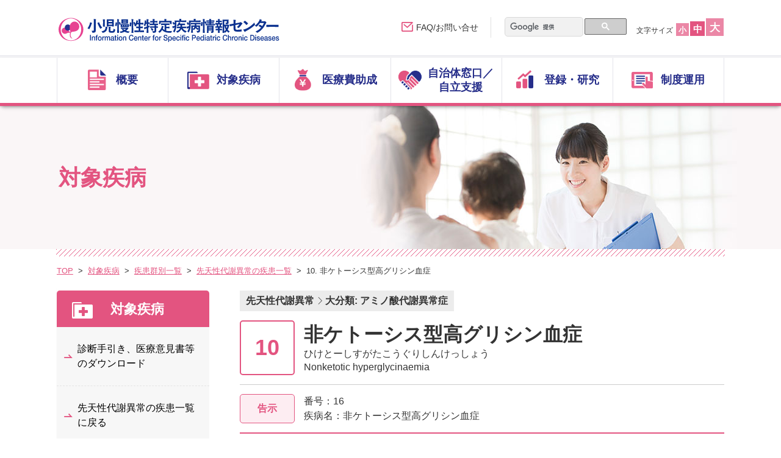

--- FILE ---
content_type: text/html; charset=utf-8
request_url: https://www.shouman.jp/disease/details/08_01_010/
body_size: 20019
content:
<!DOCTYPE HTML>
<html lang="ja" class="ja">
<head>
			<meta charset="utf-8">
	<meta content="IE=edge,chrome=1" http-equiv="X-UA-Compatible">
	<meta name="viewport" content="width=device-width, initial-scale=1.0" id="viewport">

	<meta name="keywords" content="先天性代謝異常,非ケトーシス型高グリシン血症小児慢性特定疾病, 疾患検索, 疾病検索, 医療意見書, 診療の手引き, 慢性疾病, 小児慢性疾患, 慢性疾患, 小児慢性特定疾病対策, 小児慢性特定疾病情報センター">
	<meta name="description" content="非ケトーシス型高グリシン血症の概要は本ページをご確認ください。小児慢性特定疾病情報センターは、慢性疾患をお持ちのお子さまやそのご家族、またそれらの患者の治療をされる医療従事者、支援をする教育・保健関係の皆さまに向けた情報を提供します。">
	<title>非ケトーシス型高グリシン血症 概要 - 小児慢性特定疾病情報センター</title>
	
	<meta name="robots" content="index,follow,noodp">
	<meta name="format-detection" content="telephone=no">

	<!-- [ StyleSheet ] -->
	<link href="/css_bwh/reset.css" rel="stylesheet">
	<link href="/css_bwh/common.css" rel="stylesheet">
	<link href="/css_bwh/share.css" rel="stylesheet">

	<!-- [ Unique StyleSheet ] -->
	<link href="/css_bwh/jquery.fit-sidebar.css" rel="stylesheet">
	<link href="/css_bwh/system.parts.css" rel="stylesheet">
	<link href="/css_bwh/contents.css" rel="stylesheet">
        <link href="/support/prefecture-temp/assets/css/common.css" rel="stylesheet">

	<!-- [ JavaScript ] -->
	<script src="//ajax.googleapis.com/ajax/libs/jquery/1.10.1/jquery.min.js"></script>
	<script type="text/javascript" src="/script_bwh/plugins.js"></script>
	<script type="text/javascript" src="/script_bwh/jquery.fit-sidebar.js"></script>
	<script type="text/javascript" src="/script_bwh/common.js"></script>

	<script type="text/javascript">
		var baseUrl = "";
		$(document).ready(function(){
			$('.rollover').autoHover();
		});
	</script>

	
	<script>
  (function(i,s,o,g,r,a,m){i['GoogleAnalyticsObject']=r;i[r]=i[r]||function(){
  (i[r].q=i[r].q||[]).push(arguments)},i[r].l=1*new Date();a=s.createElement(o),
  m=s.getElementsByTagName(o)[0];a.async=1;a.src=g;m.parentNode.insertBefore(a,m)
  })(window,document,'script','//www.google-analytics.com/analytics.js','ga');

  //内部計測用
  ga('create', 'UA-55448436-1', 'auto', {'name': 'newTracker'});
  ga('newTracker.send', 'pageview');

</script>
<!-- Google tag (gtag.js) -->
<script async src="https://www.googletagmanager.com/gtag/js?id=G-FQ0YHTH7NC"></script>
<script>
  window.dataLayer = window.dataLayer || [];
  function gtag(){dataLayer.push(arguments);}
  gtag('js', new Date());

  gtag('config', 'G-FQ0YHTH7NC');
</script>

			
</head>

<body class="disease sysParts">
<div id="wrapper">

		  <head>
    <link rel="icon" href="/favicon.ico">
    <link rel="icon" type="image/png" sizes="32x32" href="/favicon-32x32.png">
	  <link rel="icon" type="image/png" sizes="16x16" href="/favicon-16x16.png">
	  <link rel="apple-touch-icon" sizes="180x180" href="/apple-touch-icon.png">
  </head>
<div id="global-header" class="bgGRY">
  <header role="banner" id="header">
  <div class="wrap">
    <p class="logo"><a href="/"><img src="/img_bwh/cmn/logo.svg" alt="小児慢性特定疾病情報センター"></a></p>
    <dl id="fontChanger" class="cf">
    <dt>文字サイズ</dt>
    <dd><ul>
      <li id="fzS"><button class="button-fs">小</button></li>
      <li id="fzM"><button class="button-fs" class="selectChk">中</button></li>
      <li id="fzL"><button class="button-fs">大</button></li>
    </ul></dd>
    </dl>

    <button class="button-menu js-button_gnav isSPib"><span class="line"></span><span class="line"></span><span class="line"></span><span class="txt">メニュー</span></button>
  </div><!-- / .wrap -->
  </header><!-- / #header -->
    <div id="navigation">
    <div id="gnav-area">
    <nav id="gnav_wrap" role="navigation">
    <div class="wrap">
     <div class="gnav_inner">
      <div class="search-box">
      <gcse:search></gcse:search>
      </div>
      <ul class="gnav js-gnav">
        <li class="gnav-nav js-gnav-items gnav-01"><a href="/about/" class="gnav-nav_button js-gnav_button"><span>概要</span></a>
        <div class="gnav-expanded js-gnav_contents">
          <div class="gnav-expanded_box">
            <ul class="gnav-sub">
              <li class="gnav-sub_nav"><a href="/about/"><span>概要 TOP</span></a></li>
              <li class="gnav-sub_nav"><a href="/about/principle"><span>基本理念</span></a></li>
              <li class="gnav-sub_nav"><a href="/about/history"><span>沿革</span></a></li>
              <li class="gnav-sub_nav"><a href="/about/law"><span>児童福祉法（根拠法）</span></a></li>
              <li class="gnav-sub_nav"><a href="/about/2014/"><span>旧事業（平成26年以前）</span></a></li>
            </ul>
          </div><!-- / .gnav-expanded_box -->
        </div><!-- / .gnav-expanded -->
        </li>
        <li class="gnav-nav js-gnav-items gnav-02"><a href="/disease/" class="gnav-nav_button js-gnav_button"><span>対象疾病</span></a>
        <div class="gnav-expanded js-gnav_contents">
          <div class="gnav-expanded_box">
            <ul class="gnav-sub">
              <li class="gnav-sub_nav"><a href="/disease/"><span>対象疾病 TOP</span></a></li>
              <li class="gnav-sub_nav"><a href="/disease/search/group/"><span>疾患群別一覧</span></a></li>
              <li class="gnav-sub_nav"><a href="/disease/search/disease_list"><span>小児慢性特定疾病の対象疾病リスト</span></a></li>
              <li class="gnav-sub_nav"><a href="/disease/search/"><span>その他の検索</span></a></li>
              <li class="gnav-sub_nav"><a href="/disease/download"><span>医療意見書の一括ダウンロード</span></a></li>
	      <li class="gnav-sub_nav"><a href="/disease/R070401add"><span>令和7年4月1日から追加された疾病の一覧</span></a></li>
            </ul>
          </div><!-- / .gnav-expanded_box -->
        </div><!-- / .gnav-expanded -->
        </li>
        <li class="gnav-nav js-gnav-items gnav-03"><a href="/assist/" class="gnav-nav_button js-gnav_button"><span>医療費助成</span></a>
        <div class="gnav-expanded js-gnav_contents">
          <div class="gnav-expanded_box">
            <ul class="gnav-sub">
              <li class="gnav-sub_nav"><a href="/assist/"><span>医療費助成 TOP</span></a></li>
	            <li class="gnav-sub_nav"><a href="/assist/outline"><span>概要</span></a></li>
              <li class="gnav-sub_nav"><a href="/assist/expenses"><span>医療費助成に係る自己負担上限額</span></a></li>
              <li class="gnav-sub_nav"><a href="/assist/accreditation"><span>重症患者認定基準</span></a></li>
              <li class="gnav-sub_nav"><a href="/assist/hormone"><span>成長ホルモン治療の認定</span></a></li>
              <li class="gnav-sub_nav"><a href="/assist/utensil"><span>日常生活用具給付事業について</span></a></li>
              <li class="gnav-sub_nav"><a href="/assist/process/"><span>手続きの流れ</span></a></li>
              <li class="gnav-sub_nav"><a href="/assist/downloads"><span>医療費助成に関するリーフレット</span></a></li>
            </ul>
          </div><!-- / .gnav-expanded_box -->
        </div><!-- / .gnav-expanded -->
        </li>
        <li class="gnav-nav js-gnav-items gnav-04"><a href="/support/" class="gnav-nav_button js-gnav_button"><span>自治体窓口／<br class="isSPn">自立支援</span></a>
            <div class="gnav-expanded js-gnav_contents">
              <div class="gnav-expanded_box">
                <ul class="gnav-sub">
                  <li class="gnav-sub_nav"><a href="/support/"><span>自立支援 TOP</span></a></li>
                  <li class="gnav-sub_nav"><a href="/support/patient"><span>小児慢性特定疾病児童等自立支援事業</span></a></li>
                  <li class="gnav-sub_nav"><a href="/support/prefecture/"><span>自治体窓口</span></a></li>
                  <li class="gnav-sub_nav"><a href="/support/pref_list/"><span>自治体別指定医・指定医療機関</span></a></li>
                  <li class="gnav-sub_nav"><a href="/support/#support_3"><span>患者団体による相談窓口</span></a></li>
                </ul>
              </div><!-- / .gnav-expanded_box -->
            </div><!-- / .gnav-expanded -->
        </li>
        <li class="gnav-nav js-gnav-items gnav-05"><a href="/research/" class="gnav-nav_button js-gnav_button"><span>登録・研究</span></a>
        <div class="gnav-expanded js-gnav_contents">
          <div class="gnav-expanded_box">
            <ul class="gnav-sub">
              <li class="gnav-sub_nav"><a href="/research/"><span>登録・研究 TOP</span></a></li>
              <li class="gnav-sub_nav"><a href="/research/totalization"><span>登録情報の集計結果</span></a></li>
              <li class="gnav-sub_nav"><a href="/research/report"><span>研究報告</span></a></li>
              <li class="gnav-sub_nav"><a href="/research/regist_research"><span>登録データの二次利用について</span></a></li>
            </ul>
          </div><!-- / .gnav-expanded_box -->
        </div><!-- / .gnav-expanded -->
        </li>
        <li class="gnav-nav js-gnav-items gnav-06"><a href="/institution/" class="gnav-nav_button js-gnav_button"><span>制度運用</span></a>
        <div class="gnav-expanded js-gnav_contents">
          <div class="gnav-expanded_box">
            <ul class="gnav-sub">
              <li class="gnav-sub_nav"><a href="/institution/"><span>制度運用 TOP</span></a></li>
              <li class="gnav-sub_nav"><a href="/institution/doctor"><span>小児慢性特定疾病指定医</span></a></li>
              <li class="gnav-sub_nav"><a href="/institution/hospital"><span>指定小児慢性特定疾病医療機関</span></a></li>
              <li class="gnav-sub_nav"><a href="/institution/center"><span>中央コンサルテーション</span></a></li>
              <li class="gnav-sub_nav"><a href="/institution/faq"><span>医療意見書の書き方について</span></a></li>
            </ul>
          </div><!-- / .gnav-expanded_box -->
        </div><!-- / .gnav-expanded -->
        </li>
      </ul>
      <div class="header-utility">
      <p class="utility-contact"><a href="/contact/">FAQ/お問い合せ</a></p>
      </div>
      <div class="btn-close">
     <button class="button-menu_close js-button_gnavclose"><span>CLOSE</span></button>
     </div>
    </div><!-- / .nav-inner -->
    </div><!-- / .wrap -->
    </nav>

    </div><!-- / #gnav-area -->
    </div><!-- / #navigation -->
</div><!-- / #global-header -->
<!-- /////////////////////////////////// [HEADER] -->


<div id="wrap-container">
<div class="main-visual">
<div class="wrap">
<p class="title bold"><span>対象疾病</span></p>
</div>
<img src="/img_bwh/disease/main_sp.jpg" alt="" class="js-switchImg main-photo">
</div><!-- / .main-visual -->
<div id="breadcrumb" class="rcrumbs wrap">
	<ul class="breadcrumb-list">
		<li><a href="/">TOP</a></li>
		<li><a href="/disease/">対象疾病</a></li>
		<li><a href="/disease/search/group">疾患群別一覧</a></li>
		<li><a href="/disease/search/group/list/08/先天性代謝異常">先天性代謝異常の疾患一覧</a></li>
		<li>10. 非ケトーシス型高グリシン血症</li>
	</ul>
</div>
<div id="container" class="cf wrap">
<div id="contents" role="main">
<div class="section">
		<div class="disease-headline"><ol class="disease-classify_list"><li>先天性代謝異常</li><li>大分類: アミノ酸代謝異常症</li></ol><div class="disease-headline_cover"><div class="disease-headline_inner"><i class="num"><span>10</span></i><div class="disease-headline_box"><h1 class="title">非ケトーシス型高グリシン血症</h1><p class="later">ひけとーしすがたこうぐりしんけっしょう</p><p class="eng">Nonketotic hyperglycinaemia</p></div></div><dl class="disease-notice"><dt class="disease-notice_ttl">告示</dt><dd class="disease-notice_txt"><p>番号：16</p><p>疾病名：非ケトーシス型高グリシン血症</p></dd></dl></div></div></div>
		
		
<div class="section">
		<article  class="article-data">
			<h3>概要・定義</h3><div class="details_description">中枢神経系、肝臓、腎臓のミトコンドリアに分布するグリシン開裂酵素系の遺伝的な欠損のために、血漿や髄液などの体液中に大量のグリシンが蓄積する先天性アミノ酸代謝異常症のひとつである。グリシンは中枢神経系で神経伝達物質として働くため、グリシンが蓄積することで重篤な神経障害をきたす。</div><h3>疫学</h3><div class="details_description">我が国における頻度は、50～100万出生に１人と推定される。</div><h3>病因</h3><div class="details_description">欠損酵素である、グリシン開裂酵素系は、4つの構成酵素（P-、T-、H-、L-蛋白質と呼ばれている）からなる複合酵素である。P-、T-、H-、L-蛋白質は、それぞれGLDC, AMT, GCSH, DLD遺伝子にコードされている（表参照）。最も遺伝子変異は、60％がGLDC遺伝子、40％がAMT遺伝子に見出され、GCSH遺伝子変異は極めて稀である。DLD遺伝子は、ピルビン酸脱水素酵素複合体やα-ケト酸脱水素酵素複合体と共通であり、この欠損症はLiegh脳症を呈することが報告されている。

<a href="/archives/img/08-01-010-01.png" class="tbl" target="_blank"><img src="/archives/img/08-01-010-01.png" alt=""></a></div><h3>症状</h3><div class="details_description">新生児型は生後数日以内に筋緊張低下、無呼吸、しゃっくり、昏睡などで発症し、大部分の症例でけいれん重積を伴う。脳梁欠損、脳回異常、水頭症などの脳形成異常も高率に合併し、重度の精神運動発達遅滞を呈することが多い。遅発型は新生児期をほぼ無症状に過ごす。乳幼児期以降から発達の遅れや筋緊張低下が現れる。成人で診断された例もある。</div><h3>診断</h3><div class="details_description"><a href="/disease/instructions/08_01_010/">『診断の手引き』</a>参照</div><h3>治療</h3><div class="details_description">有効な治療法は未だ確立していない。新生児型の発症時には、呼吸管理などで新生児期を乗り切ることが第一の目標となる。薬物治療法としては、１）安息香酸ナトリウム、２）NMDA型グルタミン酸受容体の過興奮を抑制する目的で、デキストロメトルファンやケタミンの投与、が行われている。</div><h3>予後</h3><div class="details_description">新生児期を乗り切った新生児型症例および乳児型症例は、様々の程度の精神運動発達遅滞を伴う。</div><h3>成人期以降</h3><div class="details_description">原疾患の症状が重篤なため、成人期の合併症等を考える十分なデータがない。</div><h3>参考文献</h3><div class="details_description">１）呉　繁夫「非ケトーシス型高グリシン血症」小児疾患診療のための病態生理.小児内科、41巻、355-358頁. 2009年
２）呉　繁夫「非ケトーシス型高グリシン血症」先天代謝異常ハンドブック（総編集：遠藤文夫）、中山書店、46-47頁、2013年

</div><dl id="details_date"><dt>版</dt><dd>：バージョン2.0</dd><dt>更新日</dt><dd>：2015年5月25日</dd><dt>文責</dt><dd>：日本先天代謝異常学会</dd></dl>		</article>
</div>		
					<div id="details_related" class="section document-box related">
				<div id="download" class="anchor-point">
					<h2 class="title">関連資料</h2>
					<p class="txt">診断の手引き及び申請用の医療意見書（PDF）等は下記を参照ください。</p>
						<ul class="dl-list box-wrap block1 block-md-3"><li class="box"><a target="_blank" class="ORA pdf" href="/archives/doc/doc_08_01_010_01.pdf"><span>医療意見書（新規申請用）</span></a></li><li class="box"><a class="GRN" href="/disease/instructions/08_01_010/"><span>診断の手引き</span></a></li><li class="box"><a class="BLU pdf" href="/archives/print/print_8_1_10_01.pdf" target="_blank"><span>手帳用A6サイズ概要簡易版</span></a></li><li class="box"><a target="_blank" class="ORA pdf" href="/archives/doc/doc_08_01_010_02.pdf"><span>医療意見書（継続申請用）</span></a></li><li class="box"></li></ul>				</div>
			</div>
			
			<div id="hormone" class="section document-box hormone">
							</div>

		</div>
<div id="side">
	<div id="side-nav"  class="sidebar">
		<h3 class="side-nav_ttl"><a href="/disease/">対象疾病</a></h3>
		<ul class="side-nav_list">
			<li><a href="#details_related">診断手引き、医療意見書等のダウンロード</a></li>
						<li><a href="/disease/search/group/list/08/先天性代謝異常">先天性代謝異常の疾患一覧に戻る</a></li>
			<li><a href="/disease/search/group/">疾患群別一覧に戻る</a></li>
		</ul>
	</div>
</div>
<!-- [ここまでコンテンツ] ///////////////////////////////////  -->
</div>

	<!-- [FOOTER] /////////////////////////////////// -->
<div class="pagetop">
  <div class="wrap">
    <a href="#"><img src="/img_bwh/cmn/pagetop.png" alt="PAGE TOP"></a>
  </div>
</div><!-- / .pagetop -->

<footer id="footer" role="contentinfo">
  <div class="footer-wrap cf">
  <div class="footer-nav">
  <p class="footer-top_link"><a href="/">TOPページ</a></p>
    <ul class="footer-nav_box">
      <li><a href="/about/">概要</a></li>
      <li><a href="/disease/">対象疾病</a></li>
      <li><a href="/assist/">医療費助成</a></li>
      <li><a href="/support/">自治体窓口／自立支援</a></li>
      <li><a href="/research/">登録・研究</a></li>
      <li><a href="/institution/">制度運用</a></li>
    </ul>
    <ul class="footer-nav_box">
      <li><a href="/patient/">患者・ご家族の皆さまへ</a></li>
      <li><a href="/education/">教育関係者の皆さまへ</a></li>
      <li><a href="/center/">行政機関（保健所等）の皆さまへ</a></li>
      <li><a href="/medical/">医療従事者の皆さまへ</a></li>
    </ul>
  </div><!-- / .footer-nav -->
  <div class="footer-info">
    <p class="logo"><img src="/img_bwh/cmn/logo.svg" alt="小児慢性特定疾病情報センター"></p>
    <div class="add-box">
      〒157-8535<br>
      東京都世田谷区大蔵2-10-1<br>
      国立研究開発法人　国立成育医療研究センター内<br>
      小児慢性特定疾病情報センター
      <p class="utility-contact"><a href="/contact/"><span>FAQ/お問い合せ</span></a></p>
    </div>
  </div>
  </div><!-- / .footer-wrap -->
  <div class="footer-utility">
    <div class="wrap tcenter">
      <ul class="utility-nav">
        <li><a href="/sitemap/">サイトマップ</a></li>
        <li><a href="/privacypolicy">個人情報保護方針</a></li>
        <li><a href="/term">当ウェブサイトの利用について</a></li>
      </ul>
      <p class="copyright"><small>(c)小児慢性特定疾病情報センター</small></p>
    </div>
  </div><!-- / .copyright -->
</footer>
<!-- /////////////////////////////////// [FOOTER] -->
        <!-- Loading... -->
        <div class="loading" id="loading"></div>
        <div id="mainLoader"></div>


</div>
</div>
<link href="/css_bwh/gsc-style.css" rel="stylesheet">
</body>

</html>


--- FILE ---
content_type: text/css
request_url: https://www.shouman.jp/css_bwh/reset.css
body_size: 3227
content:
@charset 
"UTF-8";abbr,address,article,aside,audio,b,blockquote,body,canvas,caption,cite,code,dd,del,details,dfn,div,dl,dt,em,fieldset,figcaption,figure,footer,form,h1,h2,h3,h4,h5,h6,header,hgroup,html,i,iframe,img,ins,kbd,label,legend,li,mark,menu,nav,object,ol,p,pre,q,samp,section,small,span,strong,sub,summary,sup,table,tbody,td,tfoot,th,thead,time,tr,ul,var,video {
    margin: 0;
    padding: 0;
    border: 0;
    font-style: normal;
    font-weight: 400;
    vertical-align: baseline;
    background: transparent
}

*,:after,:before {
    -webkit-box-sizing: border-box;
    -o-box-sizing: border-box;
    -ms-box-sizing: border-box;
    box-sizing: border-box
}

article,aside,details,figcaption,figure,footer,header,hgroup,menu,nav,section {
    display: block
}

h1,h2,h3,h4,h5,h6 {
    font-size: 100%;
    font-weight: 400
}

li,ul {
    list-style: none
}

blockquote,q {
    quotes: none
}

blockquote:after,blockquote:before,q:after,q:before {
    content: "";
    content: none
}

a {
    margin: 0;
    padding: 0;
    font-size: 100%;
    vertical-align: baseline;
    background: transparent
}

del {
    text-decoration: line-through
}

abbr[title],dfn[title] {
    border-bottom: 1px dotted #000;
    cursor: help
}

table {
    border-collapse: collapse;
    border-spacing: 0;
    font-size: inherit;
    font: 100%
}

hr {
    display: block;
    height: 1px;
    border: 0;
    border-top: 1px solid #ccc;
    margin: 1em 0;
    padding: 0
}

input,select {
    vertical-align: middle
}

small {
    font-size: 100%
}

strong {
    font-weight: 700
}

button,input[type=button],input[type=file],input[type=submit],label,option,select {
    cursor: pointer
}

button,input,select,textarea {
    margin: 0
}

button,input[type=button] {
    width: auto;
    overflow: visible
}

img {
    height: auto;
    vertical-align: top
}

@font-face {
    font-family: Helvetica Neue;
    src: local("Helvetica Neue Regular");
    font-weight: 100
}

@font-face {
    font-family: Helvetica Neue;
    src: local("Helvetica Neue Regular");
    font-weight: 200
}

body,html {
    height: 100%
}

html {
    font-size: 62.5%;
    overflow-x: hidden
}

body {
    font-family: Helvetica Neue,Arial,Hiragino Kaku Gothic ProN,Hiragino Sans,BIZ UDPGothic,Meiryo,sans-serif;
    font-size: 1.6em;
    line-height: 1;
    -webkit-text-size-adjust: 100%;
    -moz-text-size-adjust: 100%;
    -ms-text-size-adjust: 100%;
    text-size-adjust: 100%;
    color: #333
}

.ie body {
    font-family: Helvetica Neue,Arial,Hiragino Kaku Gothic ProN,Hiragino Sans,BIZ UDPGothic,Meiryo,sans-serif;
}

body button,body input,body select {
    font-family: Helvetica Neue,Arial,Hiragino Kaku Gothic ProN,Hiragino Sans,BIZ UDPGothic,Meiryo,sans-serif;
}

.ie body button,.ie body input,.ie body select {
    font-family: Helvetica Neue,Arial,Hiragino Kaku Gothic ProN,Hiragino Sans,BIZ UDPGothic,Meiryo,sans-serif;
}

@media print,screen and (max-width: 768px) {
    img {
        width:100%;
        max-width: none
    }
}

@media print,screen and (min-width: 768px) {
    img {
        max-width:100%;
        width: auto
    }
}

@media print,screen and (max-width: 767px) {
    html {
        font-size:62.5%!important
    }
}



--- FILE ---
content_type: text/css
request_url: https://www.shouman.jp/css_bwh/common.css
body_size: 20267
content:
meta[name="viewport"]{background:#000767}#global-header{position:relative;z-index:500}#global-header #header{height:60px;background:#fff;position:relative;z-index:3;border-bottom:#e35480 3px solid}#global-header #fontChanger{display:none}#global-header .logo{position:absolute;top:18px;left:3%;width:210px}#global-header .logo img{width:100%}#global-header .search-box{display:block;padding:10px 3%;border-bottom:#babac2 1px solid;background:#FBFBEC}#global-header .utility-contact{border-bottom:1px solid #babac2;color:#e35480;position:relative}#global-header .utility-contact a{display:block;padding:14px 3% 14px 49px;color:#262e8a}#global-header .utility-contact:after{content:"\e904";font-family:icoset;position:absolute;speak:none;font-style:normal;font-weight:normal;font-variant:normal;text-transform:none;line-height:1;-webkit-font-smoothing:antialiased;-moz-osx-font-smoothing:grayscale;top:50%;right:3%;margin-top:-8px;color:#e35480}#global-header .utility-contact:before{content:"";background:url(/img_bwh/cmn/ui_sprite.png) no-repeat 0 -451px;width:20px;height:16px;display:block;position:absolute;top:50%;left:3%;margin-top:-8px}#global-header #navigation{position:absolute;top:5px;right:0;width:100%;height:0;text-align:right}#global-header #gnav-area{border-top:1px solid #fff;border-bottom:1px solid #babac2;box-shadow:0px 7px 6px -3px rgba(0,0,0,0.1);position:absolute;top:-1500px;left:0;width:100%}.isMobileDevice #global-header #gnav-area{-webkit-transition:all 1s ease-out;transition:all 1s ease-out}#global-header #gnav-area .wrap{padding:0;background:#fff;text-align:left}#global-header .button-menu,#global-header .button-menu .line{display:inline-block;-webkit-transition:all .4s;transition:all .4s}#global-header .button-menu{position:absolute;top:4px;right:3%;width:60px;height:50px}#global-header .button-menu .txt{position:absolute;bottom:-2px;font-size:12px;font-size:1.2rem;line-height:1.3;display:block;width:60px;text-align:center;font-weight:bold}#global-header .button-menu .line{position:absolute;left:15px;width:30px;height:3px;background-color:#e35480;border-radius:4px}#global-header .button-menu .line:nth-of-type(1){top:11px}#global-header .button-menu .line:nth-of-type(2){top:20px}#global-header .button-menu .line:nth-of-type(2):after{position:absolute;top:0;left:0;content:'';width:100%;height:3px;background-color:#e35480;border-radius:4px;-webkit-transition:all .4s;transition:all .4s}#global-header .button-menu .line:nth-of-type(3){bottom:18px}#global-header .gnav-expanded{display:none;background:#fff;color:#000}#global-header .gnav-expanded a{color:#000}#global-header .gnav{border-bottom:#BABAC2 1px solid}#global-header .gnav a{display:block;color:#000}#global-header .gnav .gnav-nav{border-top:1px solid #babac2}#global-header .gnav .gnav-nav:first-child{border-top:none}#global-header .gnav .gnav-nav .gnav-nav_button{padding:14px 3%;color:#262e8a;position:relative}#global-header .gnav .gnav-nav .gnav-nav_button:after{content:"\e902";font-family:icoset;position:absolute;speak:none;font-style:normal;font-weight:normal;font-variant:normal;text-transform:none;line-height:1;-webkit-font-smoothing:antialiased;-moz-osx-font-smoothing:grayscale;top:50%;right:3%;margin-top:-8px;color:#e35480}#global-header .gnav .gnav-nav .gnav-nav_button span{display:block;position:relative;padding-left:36px}#global-header .gnav .gnav-nav .gnav-nav_button span:before{content:"";background-image:url(/img_bwh/cmn/ui_sprite.png);background-repeat:no-repeat;background-size:50px auto;position:absolute;top:50%;left:0;height:26px;margin-top:-13px}#global-header .gnav .gnav-nav.gnav-01 .gnav-nav_button span:before{background-position:0 0;width:22px;left:2px}#global-header .gnav .gnav-nav.gnav-02 .gnav-nav_button span:before{background-position:0 -31px;width:26px}#global-header .gnav .gnav-nav.gnav-03 .gnav-nav_button span:before{background-position:0 -62px;width:19px;left:3px}#global-header .gnav .gnav-nav.gnav-04 .gnav-nav_button span:before{background-position:0 -93px;width:27px}#global-header .gnav .gnav-nav.gnav-05 .gnav-nav_button span:before{background-position:0 -127px;width:20px;left:2px}#global-header .gnav .gnav-nav.gnav-06 .gnav-nav_button span:before{background-position:0 -155px;width:26px}#global-header .gnav .gnav-nav.is-active .gnav-nav_button:after{content:"\e905"}#global-header .gnav .gnav-nav.is-active .gnav-expanded{display:block}#global-header .gnav-sub_nav{background:#FCE9EF;border-top:#ef9eb7 1px solid}#global-header .gnav-sub_nav a{position:relative;padding:14px 3% 14px 46px;color:#000}#global-header .btn-close{padding:20px 0;background:#fbfbec}#global-header .button-menu_close{display:block;width:40%;color:#f2f0e8;margin:0 auto 0;background:#e35480;padding:10px 0 10px 10px;position:relative;border-radius:5px;font-size:18px;font-size:1.8rem}#global-header .button-menu_close:before,#global-header .button-menu_close:after{content:"";position:absolute;top:50%;left:10px;background:#f2f0e8;width:15px;height:3px;margin-top:-1.5px}#global-header .button-menu_close:before{-webkit-transform:rotate(-45deg);-ms-transform:rotate(-45deg);transform:rotate(-45deg)}#global-header .button-menu_close:after{-webkit-transform:rotate(45deg);-ms-transform:rotate(45deg);transform:rotate(45deg)}#global-header.is-open #gnav-area{top:55px}.isMobileDevice #global-header.is-open #gnav-area{-webkit-transition:all .5s ease-out;transition:all .5s ease-out}#global-header.is-open .button-menu .line:nth-of-type(1){-webkit-transform:translateY(20px) scale(0);-ms-transform:translateY(20px) scale(0);transform:translateY(20px) scale(0)}#global-header.is-open .button-menu .line:nth-of-type(2){-webkit-transform:rotate(-45deg);-ms-transform:rotate(-45deg);transform:rotate(-45deg)}#global-header.is-open .button-menu .line:nth-of-type(2):after{-webkit-transform:rotate(90deg);-ms-transform:rotate(90deg);transform:rotate(90deg)}#global-header.is-open .button-menu .line:nth-of-type(3){-webkit-transform:translateY(-20px) scale(0);-ms-transform:translateY(-20px) scale(0);transform:translateY(-20px) scale(0)}#footer .footer-wrap{background:#fbfbec;position:relative;padding-bottom:15px}#footer .footer-wrap a{color:#000}#footer .footer-top_link{border-top:#e35480 1px solid}#footer .footer-nav_box li,#footer .footer-top_link{position:relative;border-bottom:#e35480 1px solid}#footer .footer-nav_box li a,#footer .footer-top_link a{display:block;padding:14px 3% 14px 42px;color:#000}.isOtherDevice #footer .footer-nav_box li a:hover,.isOtherDevice #footer .footer-top_link a:hover{color:#E35480;text-decoration:underline}#footer .footer-nav_box li:before,#footer .footer-top_link:before{content:"\e901";font-family:icoset;position:absolute;speak:none;font-style:normal;font-weight:normal;font-variant:normal;text-transform:none;line-height:1;-webkit-font-smoothing:antialiased;-moz-osx-font-smoothing:grayscale;position:absolute;top:50%;left:3%;color:#e35480;font-size:18px;font-weight:bold;margin-top:-11px}#footer .footer-info .logo{width:280px;margin:15px auto 0}#footer .footer-info .logo img{width:100%}#footer .footer-info .add-box{font-size:12px;font-size:1.2rem;width:266px;margin:15px auto 0}#footer .copyright{padding:10px 0;font-size:12px;font-size:1.2rem;color:#FFF}#footer .footer-utility{background:#cc2f5f;padding:15px 0}#footer .footer-utility .utility-nav{display:table;width:100%;word-spacing:-1em;margin-top:-5px}#footer .footer-utility .utility-nav li{display:inline-block;word-spacing:normal;vertical-align:top;margin-top:5px}#footer .footer-utility .utility-nav li:after{content:"|";color:#FFF;margin-left:10px;margin-right:10px}#footer .footer-utility .utility-nav li:last-child:after{display:none;margin:0}#footer .footer-utility .utility-nav li a{color:#FFF}#footer .utility-contact{position:relative;margin-top:10px}#footer .utility-contact a{display:block;font-size:1.6rem;text-align:center;color:#fff;background:#e35480;border-radius:30px}#footer .utility-contact a span{display:inline-block;position:relative;padding:6px 0 6px 30px;margin-left:-5px;font-weight:bold}#footer .utility-contact a span:before{content:"";background:url(/img_bwh/cmn/ui_sprite.png) no-repeat -58px -451px;width:20px;height:16px;color:#e35480;display:inline-block;position:absolute;top:50%;left:0;margin-top:-8px}.isOtherDevice #footer .utility-contact a{-webkit-transition:background .2s;transition:background .2s}.pagetop{width:100%;position:absolute;display:none;z-index:300}.pagetop .wrap{position:relative;width:100%;padding:0;max-width:1200px;margin:0 auto}.pagetop .wrap a{display:inline-block;position:absolute;border-bottom:none;right:5px;bottom:5px;width:52px;height:52px;text-decoration:none;border-radius:50%;border:#fff 2px solid}.pagetop.fixed{position:fixed;bottom:5px}.isTablet #global-header #fontChanger{display:none}.isTablet #global-header .logo{left:1.5%}.isTablet #global-header .search-box{right:1.5%}.isTablet #global-header .utility-contact{border-right:#e1e1e1 1px solid;top:-67px;right:232px;display:inline-block;padding:8px 20px 8px 0}.isTablet #global-header .gnav .gnav-nav:nth-last-child(3) .gnav-expanded{left:auto;right:0}.isTablet #global-header .gnav-sub .gnav-sub_nav:first-child{display:block}.isTablet #footer .footer-wrap{padding-left:1.5%;padding-right:1.5%}.loading{display:none;position:fixed;top:0;left:0;right:0;bottom:0;background-color:black;z-index:999999;opacity:0.3}#mainLoader{width:50px;height:50px;margin-top:-25px;margin-left:-25px;left:50%;top:50%;z-index:1000000;display:none;position:fixed;box-shadow:0 0 10px #999;-moz-box-shadow:0 0 10px #999;border-radius:7px;-moz-border-radius:7px;-webkit-border-radius:7px;background:#fff url(/img_bwh/cmn/main_loader.gif) no-repeat center}.notfound-area{margin-top:30px}.notfound-area .ttl{font-weight:bold;font-size:1.8rem}.notfound-area .ttl span{font-weight:bold}.notfound-area .txt{max-width:900px;margin:2em auto 3em;line-height:1.8}@media print, screen and (min-width: 768px){#global-header .gnav .gnav-nav .gnav-nav_button span br.isSPn{display:inline-block !important}#global-header .gnav .gnav-nav.gnav-01.is-active .gnav-nav_button span:before{background-position:-29px 0}#global-header .gnav .gnav-nav.gnav-02.is-active .gnav-nav_button span:before{background-position:-22px -306px}#global-header .gnav .gnav-nav.gnav-03.is-active .gnav-nav_button span:before{background-position:-29px -62px}#global-header .gnav .gnav-nav.gnav-04.is-active .gnav-nav_button span:before{background-position:-23px -332px}#global-header .gnav .gnav-nav.gnav-05.is-active .gnav-nav_button span:before{background-position:-29px -127px}#global-header .gnav .gnav-nav.gnav-06.is-active .gnav-nav_button span:before{background-position:-23px -372px}#footer .footer-nav_box li a,#footer .footer-top_link a{display:inline-block}.isOtherDevice #footer .utility-contact a:hover{background:#F184A6}meta[name="viewport"]{background:#000768}#global-header{position:relative;z-index:100}#global-header .wrap{position:relative}#global-header #header{height:92px;z-index:0;border-bottom:#E3E3EA  1px solid;box-shadow:0px 3px 0px 0px #f3f3f5;margin-bottom:82px}#global-header #fontChanger{display:block;width:160px;position:absolute;right:0.612903226%;top:30px}#global-header #fontChanger:after{content:"";display:block;clear:both}#global-header #fontChanger dt{font-size:12px;line-height:1.3;width:80px;float:left;padding-top:13px;padding-right:5px;text-align:right}#global-header #fontChanger dd{width:calc(100% - 80px);float:left;line-height:1}#global-header #fontChanger dd ul{display:table;width:100%;word-spacing:-1em;line-height:1}#global-header #fontChanger dd ul li{display:inline-block;word-spacing:normal;vertical-align:bottom;margin-left:2px;line-height:1}#global-header #fontChanger dd ul li:first-child{margin-left:0}#global-header #fontChanger dd ul li.selectChk .button-fs{background:#E35480}#global-header #fontChanger .button-fs{display:block;background:#eb87a6;color:#FFF;text-align:center;font-weight:bold}#global-header #fontChanger #fzS .button-fs{width:21px;height:21px;line-height:23px;font-size:13px}#global-header #fontChanger #fzM .button-fs{width:24px;height:24px;line-height:26px;font-size:15px}#global-header #fontChanger #fzL .button-fs{width:29px;height:29px;line-height:31px;font-size:17px}#global-header .search-box{display:block;padding:0;border-bottom:none;background:transparent;width:200px;height:28px;position:absolute;top:-67px;right:168px}#global-header .utility-contact{border-bottom:none;color:#333;position:absolute;border-right:#e1e1e1 1px solid;top:-67px;right:390px;display:inline-block;text-align:right;padding:8px 20px 8px 0}#global-header .utility-contact a{display:block;padding:0 0 0 29px;color:#333;font-size:14px;line-height:1.3}#global-header .utility-contact:after{display:none}#global-header .utility-contact:before{content:"";background:url(/img_bwh/cmn/ui_sprite.png) no-repeat 0 -451px;width:20px;height:16px;display:block;position:absolute;top:50%;left:3%;margin-top:-9px}#global-header .logo{position:absolute;top:25px;left:0.612903226%;width:370px;height:auto}#global-header .logo img{width:100%;height:auto}#global-header #navigation{top:95px;right:auto;left:0;width:100%;height:79px;border-bottom:#e35480 5px solid;text-align:left;box-shadow:0px 3px 6px -3px rgba(0,0,0,0.3)}#global-header #navigation #gnav-area{background:transparent;border-top:none;border-bottom:none;position:relative;top:0;display:block !important;margin:0 auto;-webkit-transition:none;transition:none;opacity:1;height:79px}#global-header #navigation .wrap{padding:0 0.612903226%;background:transparent}#global-header .gnav-expanded{position:absolute;left:0;top:79px;display:block;background:#fff;color:#000;width:400px;display:none;box-shadow:0px 3px 7px 0px rgba(0,0,0,0.3);z-index:2}#global-header .gnav-expanded a{color:#000}#global-header .gnav-expanded .gnav-expanded_inner{position:relative;width:100%;display:none}#global-header .gnav .gnav-nav.is-active .gnav-expanded{display:block}#global-header .gnav{border-bottom:none}#global-header .gnav a{display:inline-block}#global-header .gnav .gnav-nav{border-top:none}#global-header .gnav .gnav-nav .gnav-nav_button{padding:0;position:relative}#global-header .gnav .gnav-nav .gnav-nav_button:after{display:none}#global-header .gnav{width:100%;display:-webkit-box;display:-webkit-flex;display:-ms-flexbox;display:flex;-webkit-flex-wrap:nowrap;-ms-flex-wrap:nowrap;flex-wrap:nowrap;-webkit-box-align:center;-webkit-align-items:center;-ms-flex-align:center;align-items:center;height:74px;border-right:#E3E3EA 1px solid}#global-header .gnav .gnav-nav{position:relative;width:100%;border-left:#E3E3EA 1px solid}#global-header .gnav .gnav-nav:nth-last-child(2) .gnav-expanded,#global-header .gnav .gnav-nav:last-child .gnav-expanded{left:auto;right:0}#global-header .gnav .gnav-nav_button{position:relative;display:table-cell;width:800px;height:74px;text-align:center;vertical-align:middle;z-index:3;color:#FFF;line-height:1.3;font-size:18px}#global-header .gnav .gnav-nav_button span{position:relative;z-index:2;display:inline-block !important;font-weight:bold}#global-header .gnav .is-active .gnav-nav_button{background-color:#e35480;color:#fff}#global-header .gnav-sub{padding:15px 0}#global-header .gnav-sub .gnav-sub_nav:first-child{display:none}#global-header .gnav-sub_nav{margin-top:0;border:none;background:transparent;position:relative}#global-header .gnav-sub_nav:before{content:"\e901";font-family:icoset;position:absolute;speak:none;font-style:normal;font-weight:normal;font-variant:normal;text-transform:none;line-height:1;-webkit-font-smoothing:antialiased;-moz-osx-font-smoothing:grayscale;position:absolute;top:10px;left:15px;color:#e35480;font-size:18px;z-index:2}.isOtherDevice #global-header .gnav-sub_nav:hover{background-color:#fff0f5}#global-header .gnav-sub_nav{border-bottom:none;padding:0 10px 0 0}#global-header .gnav-sub_nav a{position:relative;display:block;line-height:1.3;padding:10px 5px 10px 50px}.isOtherDevice #global-header .gnav-sub_nav a{-webkit-transition:color .3s ease;transition:color .3s ease}#global-header .btn-close,#global-header .button-menu_close{display:none}#footer{background:#fbfbec}#footer .footer-wrap{background:#fbfbec;position:relative;padding:75px 0.612903226%;max-width:1100px;margin:0 auto}#footer .footer-nav{float:left;width:60%;border-right:#cc2f5f 1px dashed}#footer .footer-top_link{border-bottom:none;border-top:none}#footer .footer-top_link a{padding:0;font-size:17px;font-size:1.7rem}.fontFS #footer .footer-top_link a{font-size:13.6px;font-size:1.36rem}.fontFL #footer .footer-top_link a{font-size:20.4px;font-size:2.04rem}#footer .footer-top_link:before{display:none}#footer .footer-nav_box{float:left;width:50%;padding-right:15px;margin-top:15px}#footer .footer-nav_box li{border-bottom:none;line-height:1.3}#footer .footer-nav_box li ~ li{margin-top:20px}#footer .footer-nav_box li a{display:inline-block;padding:0 0 0 28px}#footer .footer-nav_box li a:hover{text-decoration:underline}#footer .footer-nav_box li:before{position:absolute;top:-.04em;left:0;margin-top:0;font-weight:normal}#footer .footer-info{float:right;width:40%}#footer .footer-info .logo{width:80%;max-width:347px;margin:26px auto 0}#footer .footer-info .add-box{font-size:14px;font-size:1.4rem;width:90%;max-width:347px;margin:30px 0 0 10%}.fontFS #footer .footer-info .add-box{font-size:11.2px;font-size:1.12rem}.fontFL #footer .footer-info .add-box{font-size:16.8px;font-size:1.68rem}#footer .copyright{padding:0;font-size:13px;float:right;display:inline-block}#footer .footer-utility{padding:30px 0}#footer .footer-utility .utility-nav{float:left;width:480px;text-align:left;margin-top:-5px}#footer .footer-utility .utility-nav li{margin-top:5px;font-size:13px}#footer .footer-utility .utility-nav li a:hover{text-decoration:underline}.pagetop .wrap a{width:91px;height:91px;bottom:-25px}.isOtherDevice .pagetop .wrap a:hover{opacity:.8}.pagetop.fixed a{bottom:5px}.notfound-area{margin-top:80px}.notfound-area .ttl{font-size:2.6rem;text-align:center}.notfound-area .ttl span{display:inline-block}.notfound-area .txt{margin:5em auto 5em}}@media print, screen and (min-width: 768px) and (min-width: 768px) and (max-width: 920px){.isOtherDevice #global-header #fontChanger{top:42px}.isOtherDevice #global-header .search-box{top:-54px}}@media print, screen and (min-width: 768px) and (max-width: 918px){#global-header .utility-contact{right:0.812903226%;padding-top:0;padding-bottom:0;padding-right:0;border-right:none;top:-82px}}@media print, screen and (min-width: 768px) and (min-width: 800px){#global-header .gnav .gnav-nav .gnav-nav_button span{padding-left:48px}#global-header .gnav .gnav-nav .gnav-nav_button span:before{background-size:70px auto;height:38px;margin-top:-19px}#global-header .gnav .gnav-nav.gnav-01 .gnav-nav_button span:before{background-position:0 0;width:30px}#global-header .gnav .gnav-nav.gnav-01.is-active .gnav-nav_button span:before{background-position:-40px 0}#global-header .gnav .gnav-nav.gnav-02 .gnav-nav_button span:before{background-position:0 -43px;width:36px}#global-header .gnav .gnav-nav.gnav-02.is-active .gnav-nav_button span:before{background-position:-32px -430px}#global-header .gnav .gnav-nav.gnav-03 .gnav-nav_button span:before{background-position:0 -87px;width:28px}#global-header .gnav .gnav-nav.gnav-03.is-active .gnav-nav_button span:before{background-position:-40px -87px}#global-header .gnav .gnav-nav.gnav-04 .gnav-nav_button span:before{background-position:0 -130px;width:38px}#global-header .gnav .gnav-nav.gnav-04.is-active .gnav-nav_button span:before{background-position:-32px -468px}#global-header .gnav .gnav-nav.gnav-05 .gnav-nav_button span:before{background-position:0 -174px;width:28px}#global-header .gnav .gnav-nav.gnav-05.is-active .gnav-nav_button span:before{background-position:-40px -174px}#global-header .gnav .gnav-nav.gnav-06 .gnav-nav_button span:before{background-position:0 -217px;width:36px}#global-header .gnav .gnav-nav.gnav-06.is-active .gnav-nav_button span:before{background-position:-32px -521px}}@media print, screen and (min-width: 768px) and (max-width: 960px){#global-header .gnav .gnav-nav .gnav-nav_button{font-size:14px}#global-header .gnav .gnav-nav:nth-last-child(3) .gnav-expanded{left:auto;right:0}}


--- FILE ---
content_type: text/css
request_url: https://www.shouman.jp/css_bwh/share.css
body_size: 52074
content:
.slick-list,.slick-slider,.slick-track{position:relative;display:block}.slick-loading .slick-slide,.slick-loading .slick-track{visibility:hidden}.slick-slider{box-sizing:border-box;-webkit-user-select:none;-moz-user-select:none;-ms-user-select:none;user-select:none;-webkit-touch-callout:none;-khtml-user-select:none;-ms-touch-action:pan-y;touch-action:pan-y;-webkit-tap-highlight-color:transparent}.slick-list{overflow:hidden;margin:0;padding:0}.slick-list:focus{outline:0}.slick-list.dragging{cursor:pointer;cursor:hand}.slick-slider .slick-list,.slick-slider .slick-track{-webkit-transform:translate3d(0, 0, 0);-ms-transform:translate3d(0, 0, 0);transform:translate3d(0, 0, 0)}.slick-track{top:0;left:0}.slick-track:after,.slick-track:before{display:table;content:''}.slick-track:after{clear:both}.slick-slide{display:none;float:left;height:100%;min-height:1px}[dir=rtl] .slick-slide{float:right}.slick-slide img{display:block}.slick-slide.slick-loading img{display:none}.slick-slide.dragging img{pointer-events:none}.slick-initialized .slick-slide{display:block}.slick-vertical .slick-slide{display:block;height:auto;border:1px solid transparent}.js-switchImg{visibility:hidden}#wrapper{font-size:14px;font-size:1.4rem;height:100%;line-height:1.5}.fontFS #wrapper{font-size:11.2px;font-size:1.12rem}.fontFL #wrapper{font-size:16.8px;font-size:1.68rem}.wrap{width:100%;max-width:1110px;padding:0 3%;margin:0 auto}#container{padding-bottom:70px}#container .section ~ .section{margin-top:30px}.anchor-point{padding-top:15px;margin-top:-15px}@font-face{font-family:'icoset';src:url("./fonts/icoset.eot?6gk8vv");src:url("./fonts/icoset.eot?6gk8vv#iefix") format("embedded-opentype"),url("./fonts/icoset.ttf?6gk8vv") format("truetype"),url("./fonts/icoset.woff?6gk8vv") format("woff"),url("./fonts/icoset.svg?6gk8vv#icoset") format("svg");font-weight:normal;font-style:normal}[class^="button-"],[class*="button-"]{background-color:transparent;border:none;cursor:pointer;padding:0;-webkit-appearance:none;-moz-appearance:none;appearance:none}[class^="ico-"]:before,[class^="ico-"]:after,[class*="ico-"]:before,[class*="ico-"]:after{speak:none;font-style:normal;font-weight:normal;font-variant:normal;text-transform:none;line-height:1;font-family:icoset;-webkit-font-smoothing:antialiased;-moz-osx-font-smoothing:grayscale}.cf,.wrap{zoom:1}.cf:after,.wrap:after{content:"";display:block;clear:both}a{color:#e35480;text-decoration:none}.isOtherDevice a{-webkit-backface-visibility:hidden;backface-visibility:hidden}.isOtherDevice a img{-webkit-backface-visibility:hidden;backface-visibility:hidden}a.colPNK{color:#e35480;text-decoration:none}.isOtherDevice a:hover{color:#e35480;text-decoration:underline}.blank:after{content:"\e91a";font-family:icoset;position:absolute;speak:none;font-style:normal;font-weight:normal;font-variant:normal;text-transform:none;line-height:1;-webkit-font-smoothing:antialiased;-moz-osx-font-smoothing:grayscale;font-size:16px;display:inline-block;vertical-align:middle;margin-top:-4px;margin-left:.2em;position:static}a.ico-pdf:after{content:"PDF";font-size:11px;font-weight:bold;color:#fff;display:inline-block;vertical-align:middle;margin-top:-3px;margin-left:.3em;position:static;background:#ca0613;line-height:1;padding:2px 8px;border-radius:50px}.colPNK{color:#e35480}.colPNK a,.linkPNK a{color:#e35480;text-decoration:none}.isOtherDevice .colPNK a:hover,.isOtherDevice .linkPNK a:hover{text-decoration:underline}.isOtherDevice a:not(.notalp):hover img,.isOtherDevice a:not(.notalp):hover svg{opacity:0.7;filter:alpha(opacity=70);-moz-opacity:0.7;-webkit-transition:0.5s;transition:0.5s;-webkit-backface-visibility:hidden;backface-visibility:hidden}.invisible{position:absolute;width:0;height:0;padding:0;margin:-1px;overflow:hidden;clip:rect(0, 0, 0, 0);border:0}.view{display:block !important}.none{display:none !important}.hidden{overflow:hidden !important}.fleft{float:left !important}.fright{float:right !important}.fnone{float:none !important}.tleft{text-align:left !important}.tcenter{text-align:center !important}.tright{text-align:right !important}.bold,.bold *,strong,strong *,b,b *{font-weight:bold !important}.normal{font-weight:normal !important}.normal *{font-weight:normal !important}.clear{clear:both}.vtop{vertical-align:top !important}.vmdl{vertical-align:middle !important}.vbtm{vertical-align:bottom !important}.italic{font-style:italic !important}.nowrap{white-space:nowrap !important}.wide{width:100%;height:auto;max-width:none !important}.nwide{max-width:100% !important;width:auto !important;height:auto}.underline{text-decoration:underline !important}sup{font-size:10px;vertical-align:top;display:inline-block;margin-right:.5em}.fntMin{font-family:"游明朝", YuMincho, "ヒラギノ明朝 ProN W3", "Hiragino Mincho ProN", "ＭＳ Ｐ明朝", "MS PMincho", "Times New Roman", serif, Helvetica !important}.justify{text-align:justify;text-justify:inter-ideograph}.imgR{float:right;margin-left:15px;margin-bottom:5px}small.notes{font-size:1.2rem;vertical-align:top}.fontL{font-size:1.8rem !important}.colGLD{color:#7f651e !important}.colPNK{color:#e35480 !important}.bgGRY{background:#f1f1f1}.ib{display:inline-block !important;vertical-align:top}.radius5{border-radius:5px}.bdnone{border:none}.bdTnone{border-top:none !important}.bdBnone{border-bottom:none !important}.bdLnone{border-left:none !important}.bdRnone{border-right:none !important}img.border{border:#ccc 1px solid}dl.idb{margin-top:-10px;*zoom:1}dl.idb:after{content:"";display:block;clear:both}dl.idb dt{clear:both;float:left;margin-right:5px;padding-top:10px;vertical-align:top;line-height:1.6}dl.idb dt.colspan{float:none;margin-right:0}dl.idb dd{overflow:hidden;padding:10px 10px 0 0;vertical-align:top;line-height:1.6}dl.idb dd.colspan{padding-top:0}.dis-tbl{display:table;width:100%}.dis-tbl .tbc{display:table-cell}div.caution,p.caution,ul.caution li{padding-left:1.0em;text-indent:-1.0em}div.caution *,p.caution *,ul.caution li *{text-indent:0}.title span.caution{display:block;padding-left:1.3em;text-indent:-1.3em}div.caution.number,p.caution.number,ul.caution.number li{padding-left:1.9em;text-indent:-1.9em}.brackets{margin-left:-.5em}.indentNum{padding-left:1.9em;text-indent:-1.9em}div.caution.indent1-1,p.caution.indent1-1{padding-left:1.1em;text-indent:-1.1em}ul.caution.indent1-1 li{padding-left:1.1em;text-indent:-1.1em}div.caution.indent1-2,p.caution.indent1-2{padding-left:1.2em;text-indent:-1.2em}ul.caution.indent1-2 li{padding-left:1.2em;text-indent:-1.2em}div.caution.indent1-3,p.caution.indent1-3{padding-left:1.3em;text-indent:-1.3em}ul.caution.indent1-3 li{padding-left:1.3em;text-indent:-1.3em}div.caution.indent1-4,p.caution.indent1-4{padding-left:1.4em;text-indent:-1.4em}ul.caution.indent1-4 li{padding-left:1.4em;text-indent:-1.4em}div.caution.indent1-5,p.caution.indent1-5{padding-left:1.5em;text-indent:-1.5em}ul.caution.indent1-5 li{padding-left:1.5em;text-indent:-1.5em}div.caution.indent1-6,p.caution.indent1-6{padding-left:1.6em;text-indent:-1.6em}ul.caution.indent1-6 li{padding-left:1.6em;text-indent:-1.6em}div.caution.indent1-7,p.caution.indent1-7{padding-left:1.7em;text-indent:-1.7em}ul.caution.indent1-7 li{padding-left:1.7em;text-indent:-1.7em}div.caution.indent1-8,p.caution.indent1-8{padding-left:1.8em;text-indent:-1.8em}ul.caution.indent1-8 li{padding-left:1.8em;text-indent:-1.8em}div.caution.indent1-9,p.caution.indent1-9{padding-left:1.9em;text-indent:-1.9em}ul.caution.indent1-9 li{padding-left:1.9em;text-indent:-1.9em}div.caution.indent2,p.caution.indent2{padding-left:2em;text-indent:-2em}ul.caution.indent2 li{padding-left:2em;text-indent:-2em}div.caution.indent2-1,p.caution.indent2-1{padding-left:2.1em;text-indent:-2.1em}ul.caution.indent2-1 li{padding-left:2.1em;text-indent:-2.1em}div.caution.indent2-2,p.caution.indent2-2{padding-left:2.2em;text-indent:-2.2em}ul.caution.indent2-2 li{padding-left:2.2em;text-indent:-2.2em}div.caution.indent2-3,p.caution.indent2-3{padding-left:2.3em;text-indent:-2.3em}ul.caution.indent2-3 li{padding-left:2.3em;text-indent:-2.3em}div.caution.indent2-4,p.caution.indent2-4{padding-left:2.4em;text-indent:-2.4em}ul.caution.indent2-4 li{padding-left:2.4em;text-indent:-2.4em}div.caution.indent2-5,p.caution.indent2-5{padding-left:2.5em;text-indent:-2.5em}ul.caution.indent2-5 li{padding-left:2.5em;text-indent:-2.5em}div.caution.indent2-6,p.caution.indent2-6{padding-left:2.6em;text-indent:-2.6em}ul.caution.indent2-6 li{padding-left:2.6em;text-indent:-2.6em}div.caution.indent2-7,p.caution.indent2-7{padding-left:2.7em;text-indent:-2.7em}ul.caution.indent2-7 li{padding-left:2.7em;text-indent:-2.7em}div.caution.indent2-8,p.caution.indent2-8{padding-left:2.8em;text-indent:-2.8em}ul.caution.indent2-8 li{padding-left:2.8em;text-indent:-2.8em}div.caution.indent2-9,p.caution.indent2-9{padding-left:2.9em;text-indent:-2.9em}ul.caution.indent2-9 li{padding-left:2.9em;text-indent:-2.9em}div.caution.indent3,p.caution.indent3{padding-left:3em;text-indent:-3em}ul.caution.indent3 li{padding-left:3em;text-indent:-3em}.indent1-1{padding-left:1.1em !important;text-indent:-1.1em !important}.indent1-2{padding-left:1.2em !important;text-indent:-1.2em !important}.indent1-3{padding-left:1.3em !important;text-indent:-1.3em !important}.indent1-4{padding-left:1.4em !important;text-indent:-1.4em !important}.indent1-5{padding-left:1.5em !important;text-indent:-1.5em !important}.indent1-6{padding-left:1.6em !important;text-indent:-1.6em !important}.indent1-7{padding-left:1.7em !important;text-indent:-1.7em !important}.indent1-8{padding-left:1.8em !important;text-indent:-1.8em !important}.indent1-9{padding-left:1.9em !important;text-indent:-1.9em !important}.indent2{padding-left:2em !important;text-indent:-2em !important}.indent2-1{padding-left:2.1em !important;text-indent:-2.1em !important}.indent2-2{padding-left:2.2em !important;text-indent:-2.2em !important}.indent2-3{padding-left:2.3em !important;text-indent:-2.3em !important}.indent2-4{padding-left:2.4em !important;text-indent:-2.4em !important}.indent2-5{padding-left:2.5em !important;text-indent:-2.5em !important}.indent2-6{padding-left:2.6em !important;text-indent:-2.6em !important}.indent2-7{padding-left:2.7em !important;text-indent:-2.7em !important}.indent2-8{padding-left:2.8em !important;text-indent:-2.8em !important}.indent2-9{padding-left:2.9em !important;text-indent:-2.9em !important}.indent3{padding-left:3em !important;text-indent:-3em !important}ul.caution{padding-left:0;text-indent:0}.isSPib{display:inline-block !important}.isSPn{display:none !important}.isSPb{display:block !important}.isPCn{display:block !important}.isPCb{display:none !important}.isTSn{display:none !important}.isTSb{display:block !important}.isSMn{display:block !important}.isSMb{display:none !important}.isUTBn{display:none !important}.isUTBb{display:none !important}.isMobileDevice .tel-link{text-decoration:underline}.spt0{margin-top:0px !important}.spt5{margin-top:5px !important}.spt10{margin-top:10px !important}.spt15{margin-top:15px !important}.spt20{margin-top:20px !important}.spt25{margin-top:25px !important}.spt30{margin-top:30px !important}.spt35{margin-top:35px !important}.spt40{margin-top:40px !important}.spt45{margin-top:45px !important}.spt50{margin-top:50px !important}.spt55{margin-top:55px !important}.spt60{margin-top:60px !important}.spt05em{margin-top:0.5em !important}.spt1em{margin-top:1em !important}.spt15em{margin-top:1.5em !important}.spt2em{margin-top:2em !important}.spt25em{margin-top:2.5em !important}.spb0{margin-bottom:0px !important}.spb5{margin-bottom:5px !important}.spb10{margin-bottom:10px !important}.spb15{margin-bottom:15px !important}.spb20{margin-bottom:20px !important}.spb25{margin-bottom:25px !important}.spb30{margin-bottom:30px !important}.spb35{margin-bottom:35px !important}.spb40{margin-bottom:40px !important}.spb45{margin-bottom:45px !important}.spb50{margin-bottom:50px !important}.spb55{margin-bottom:55px !important}.spb60{margin-bottom:60px !important}.spl0{margin-left:0px !important}.spl5{margin-left:5px !important}.spl10{margin-left:10px !important}.spl15{margin-left:15px !important}.spl20{margin-left:20px !important}.spl25{margin-left:25px !important}.spl30{margin-left:30px !important}.spl35{margin-left:35px !important}.spl40{margin-left:40px !important}.spl45{margin-left:45px !important}.spl50{margin-left:50px !important}.spl55{margin-left:55px !important}.spl60{margin-left:60px !important}.spl05em{margin-left:0.5em !important}.spl1em{margin-left:1em !important}.spl15em{margin-left:1.5em !important}.spl2em{margin-left:2em !important}.spl25em{margin-left:2.5em !important}.spr0{margin-right:0px !important}.spr5{margin-right:5px !important}.spr10{margin-right:10px !important}.spr15{margin-right:15px !important}.spr20{margin-right:20px !important}.spr25{margin-right:25px !important}.spr30{margin-right:30px !important}.spr35{margin-right:35px !important}.spr40{margin-right:40px !important}.spr45{margin-right:45px !important}.spr50{margin-right:50px !important}.spr55{margin-right:55px !important}.spr60{margin-right:60px !important}.spauto{margin-right:auto !important;margin-left:auto !important}.spp0{padding:0 !important}.sppt0{padding-top:0 !important}.sppt5{padding-top:5px !important}.sppt10{padding-top:10px !important}.sppt15{padding-top:15px !important}.sppt20{padding-top:20px !important}.sppt25{padding-top:25px !important}.sppt30{padding-top:30px !important}.sppt35{padding-top:35px !important}.sppt40{padding-top:40px !important}.sppt45{padding-top:45px !important}.sppt50{padding-top:50px !important}.sppt55{padding-top:55px !important}.sppt60{padding-top:60px !important}.sppb0{padding-bottom:0 !important}.sppb5{padding-bottom:5px !important}.sppb10{padding-bottom:10px !important}.sppb15{padding-bottom:15px !important}.sppb20{padding-bottom:20px !important}.sppb25{padding-bottom:25px !important}.sppb30{padding-bottom:30px !important}.sppb35{padding-bottom:35px !important}.sppb40{padding-bottom:40px !important}.sppb45{padding-bottom:45px !important}.sppb50{padding-bottom:50px !important}.sppb55{padding-bottom:55px !important}.sppb60{padding-bottom:60px !important}.sppl0{padding-left:0 !important}.sppl5{padding-left:5px !important}.sppl10{padding-left:10px !important}.sppl15{padding-left:15px !important}.sppl20{padding-left:20px !important}.sppl25{padding-left:25px !important}.sppl30{padding-left:30px !important}.sppl35{padding-left:35px !important}.sppl40{padding-left:40px !important}.sppl45{padding-left:45px !important}.sppl50{padding-left:50px !important}.sppl55{padding-left:55px !important}.sppl60{padding-left:60px !important}.sppr0{padding-right:0 !important}.sppr5{padding-right:5px !important}.sppr10{padding-right:10px !important}.sppr15{padding-right:15px !important}.sppr20{padding-right:20px !important}.sppr25{padding-right:25px !important}.sppr30{padding-right:30px !important}.sppr35{padding-right:35px !important}.sppr40{padding-right:40px !important}.sppr45{padding-right:45px !important}.sppr50{padding-right:50px !important}.sppr55{padding-right:55px !important}.sppr60{padding-right:60px !important}.spp10{padding:10px}.w100p{width:100% !important}.wauto{width:100%}.maxW980{max-width:980px;margin-left:auto;margin-right:auto}.maxW900{max-width:900px;margin-left:auto;margin-right:auto}.maxW400{max-width:400px;margin-left:auto;margin-right:auto}.em2{width:2em}.em3{width:3em}.em4{width:4em}.em5{width:5em}.em6{width:6em}.em7{width:7em}.em8{width:8em}.em9{width:9em}.em10{width:10em}.em11{width:11em}.em12{width:12em}.em13{width:13em}.em14{width:14em}.em15{width:15em}.em16{width:16em}.em17{width:17em}.em18{width:18em}.em19{width:19em}.em20{width:20em}.em21{width:21em}.em22{width:22em}.em23{width:23em}.em24{width:24em}.em25{width:25em}.em26{width:26em}.em27{width:27em}.em28{width:28em}.em29{width:29em}.em30{width:30em}.ico-arr{display:inline-block;position:relative;text-decoration:none !important;color:#e35480;line-height:1.2}.ico-arr.arrL{padding-left:1.4em}.ico-arr.arrL:before{content:"\e901";position:absolute;left:0;top:0}.ico-arr[target="_blank"]:after{content:"\e91a";font-family:icoset;position:absolute;speak:none;font-style:normal;font-weight:normal;font-variant:normal;text-transform:none;line-height:1;-webkit-font-smoothing:antialiased;-moz-osx-font-smoothing:grayscale;font-size:16px;display:inline-block;vertical-align:middle;margin-top:-.3em;margin-left:.3em;position:static}.contents-back_btn{max-width:480px;margin:0 auto}.contents-back_btn a{display:block;background:#E35480;border-radius:5px;text-align:center;text-decoration:none !important;color:#fff !important;padding:15px 20px;font-size:16px;font-weight:bold;position:relative}.contents-back_btn a:before{content:"\e900";font-family:icoset;position:absolute;speak:none;font-style:normal;font-weight:normal;font-variant:normal;text-transform:none;line-height:1;-webkit-font-smoothing:antialiased;-moz-osx-font-smoothing:grayscale;top:50%;left:10px;margin-top:-9px;font-size:18px}.btn-link{margin-top:20px}.btn-link.tleft a .cover{-webkit-justify-content:flex-start;-webkit-box-pack:start;-ms-flex-pack:start;justify-content:flex-start}.btn-link a{display:inline-block;width:100%;max-width:520px;background:#E35480;border-radius:5px;text-align:center;text-decoration:none !important;color:#fff !important;padding:15px 20px;font-size:16px;font-weight:bold;position:relative;vertical-align:middle;line-height:1.3}.btn-link a .cover{width:100%;height:100%;display:-webkit-box;display:-webkit-flex;display:-ms-flexbox;display:flex;-webkit-justify-content:center;-webkit-box-pack:center;-ms-flex-pack:center;justify-content:center;-webkit-align-items:center;-webkit-box-align:center;-ms-flex-align:center;align-items:center}.btn-link a span{font-weight:bold}.btn-link.sizeS a{padding:10px 20px;width:100%}.btn-link.arrL a{padding-left:30px;padding-right:10px}.btn-link.arrL a:before{content:"\e900";font-family:icoset;position:absolute;speak:none;font-style:normal;font-weight:normal;font-variant:normal;text-transform:none;line-height:1;-webkit-font-smoothing:antialiased;-moz-osx-font-smoothing:grayscale;top:50%;left:10px;margin-top:-9px;font-size:18px}.btn-link.arrR a{padding-right:30px;padding-left:10px}.btn-link.arrR a:before{content:"\e901";font-family:icoset;position:absolute;speak:none;font-style:normal;font-weight:normal;font-variant:normal;text-transform:none;line-height:1;-webkit-font-smoothing:antialiased;-moz-osx-font-smoothing:grayscale;top:50%;right:10px;margin-top:-9px;font-size:18px}.btn-link.close a{padding-right:30px;padding-left:10px}.btn-link.close a:before{content:"\e91d";font-family:icoset;position:absolute;speak:none;font-style:normal;font-weight:normal;font-variant:normal;text-transform:none;line-height:1;-webkit-font-smoothing:antialiased;-moz-osx-font-smoothing:grayscale;font-weight:bold;top:50%;right:10px;margin-top:-9px;font-size:18px}.btn-link.pdf a,.btn-link.zip a{padding-right:3em;padding-left:8px}.btn-link.pdf a:before,.btn-link.pdf a:after,.btn-link.zip a:before,.btn-link.zip a:after{position:absolute;right:5px;top:50%;font-size:12px;width:3.5em;height:20px;text-align:center;line-height:20px;margin-top:-10px}.btn-link.pdf a:before,.btn-link.zip a:before{content:"PDF";z-index:2;color:#E35480;font-weight:bold}.btn-link.pdf a:after,.btn-link.zip a:after{content:"";display:block;background:#FFF;border-radius:30px;z-index:1}.btn-link.zip a:before{content:"ZIP"}.btn-link .ico-aidkit{display:inline-block;padding-left:25px;position:relative}.btn-link .ico-aidkit:before{content:"";display:block;background-repeat:no-repeat;background-image:url(/img_bwh/cmn/ui_sprite.png);position:absolute;left:0;top:-.1em}.btn-link.ORA a{background:#f4a44d}.btn-link.RED a{background:#ca0613}.btn-link.DGRN a{background:#207245}.btn-box{margin-top:15px}.btn-box .btn-link{margin-top:0}.btn-box+p{margin-top:15px}#breadcrumb-box{border-bottom:1px solid #d0cec9;box-shadow:rgba(242,242,242,0.8) 0px 2px 5px 2px;-webkit-box-shadow:rgba(242,242,242,0.8) 0px 2px 5px 2px;-moz-box-shadow:rgba(242,242,242,0.8) 0px 2px 5px 2px}.main-visual+#breadcrumb{background:#fafafa url(/img_bwh/cmn/ttl_bg_shaded.png) repeat-x left top;background-size:auto 6px;padding-top:5px;height:38px}.main-visual+#breadcrumb .breadcrumb-list{padding:6px 0 0}#breadcrumb{position:relative;border-bottom:1px solid #e3e3e3;background-color:#fafafa;height:32px}#breadcrumb .breadcrumb-list{letter-spacing:-.40em;padding:4px 0}#breadcrumb .breadcrumb-list li{letter-spacing:normal;vertical-align:middle;font-size:12px;line-height:1.3}#breadcrumb .breadcrumb-list li a{margin-right:8px;text-decoration:underline}#breadcrumb .breadcrumb-list li a:after{content:">";display:inline-block;vertical-align:middle;margin-left:8px;margin-top:-.1em;color:#333}.rcrumbs{white-space:nowrap;overflow:hidden}.breadcrumb-list>li{overflow:hidden;display:none;font-size:12px;font-size:1.2rem}.breadcrumb-list>li.show{display:inline-block}.breadcrumb-list>li.ellipsis{text-overflow:ellipsis;-o-text-overflow:ellipsis;overflow:hidden}.rcrumbs a{text-decoration:none}.rcrumbs a:hover{text-decoration:underline}.rcrumbs .divider{color:#223f9a;padding:0 5px}.news-area .title{width:70%;margin:0 auto;line-height:1.3;text-align:center}.news-area .title span{display:block;text-align:center;font-weight:bold;margin-top:2px}.news-area .title img{display:inline-block}.news-area .view{text-align:right;margin-right:-20%;margin-top:10px;margin-bottom:20px}.news-area .view a{border:#E03469 1px solid;border-radius:5px;display:inline-block;padding:5px 10px;text-decoration:none !important;font-size:12px;font-size:1.2rem}.news-area .view a:after{content:"\e901";font-family:icoset;position:absolute;speak:none;font-style:normal;font-weight:normal;font-variant:normal;text-transform:none;line-height:1;-webkit-font-smoothing:antialiased;-moz-osx-font-smoothing:grayscale;font-size:16px;color:#E03469;display:inline-block;vertical-align:top;margin-top:-3px;margin-left:8px;position:static}.news-area .news-list{margin-top:-5px;border-top:#e3e3e3 1px solid;padding-bottom:10px;width:100%}.news-area .news-list li{border-bottom:#e3e3e3 1px solid;margin-top:10px;padding-bottom:10px}.news-area .news-list .date strong{font-weight:normal !important;display:inline-block;width:6.5em}.news-area .news-list .txt{margin-top:10px}.news-area .news-list .txt a{display:inline-block;text-decoration:underline;position:relative}.news-area .news-list .txt a[target="_blank"]:after{content:"\e91a";font-family:icoset;position:absolute;speak:none;font-style:normal;font-weight:normal;font-variant:normal;text-transform:none;line-height:1;-webkit-font-smoothing:antialiased;-moz-osx-font-smoothing:grayscale;font-size:16px;display:inline-block;vertical-align:middle;margin-top:-2px;margin-left:.3em;position:static}.isOtherDevice .news-area .news-list .txt a:hover{color:#e35480}.news-list .date i,.news .date i{display:inline-block;font-size:12px;font-size:1.2rem;line-height:1;padding:5px 20px;margin-left:.5em;vertical-align:top;margin-top:-2px;color:#fff;border-radius:5px}.news-list .topics i,.news .topics i{background:#e35480}.news-list .update i,.news .update i{background:#3d77cd}.news-list .operate i,.news .operate i{background:#505050}.news-detail_txt i{font-style:italic;background:transparent !important}.input{-webkit-appearance:none;-moz-appearance:none;appearance:none;border:#ccc 1px solid;border-radius:0;box-shadow:none;padding:5px;width:100%}.button-submit{background:#e35480;color:#fff;width:100%;font-size:1.8rem;font-weight:bold;padding:10px 10px;border-radius:5px}a.tbl:hover{opacity:1 !important}a.tbl:hover img{opacity:1 !important}table p{margin:0}table th,table td{vertical-align:middle}table th,table td{padding:5px;vertical-align:top}table.def{border:#ccc 1px solid;width:100%}table.def th,table.def td{border:#ccc 1px solid;text-align:left}table.def.PNK th{background:#f184a6;color:#fff}table.def.LPNK th{background:#fff4f7}table.def a{color:#E35480}table.def a:hover{text-decoration:underline}.tbl-type_01{width:100%;border-top:#ccc 1px solid}.tbl-type_01 thead{display:none}.tbl-type_01 th,.tbl-type_01 td{display:block;padding:10px;border:#ccc 1px solid;border-top:none}.tbl-type_01 th{background:#fff4f7;text-align:left}.tbl-type_01 td{border-top:none}.tbl-type_01.horizon th,.tbl-type_01.horizon td{display:table-cell;width:auto !important}.tbl-type_02{width:100%;border-top:#ccc 1px solid}.tbl-type_02 thead th,.tbl-type_02 thead td{background:#f184a6;color:#fff;font-weight:bold}.tbl-type_02 thead th *,.tbl-type_02 thead td *{font-weight:bold}.tbl-type_02 th,.tbl-type_02 td{padding:10px;border:#ccc 1px solid;border-top:none}.tbl-type_02 th{background:#fff4f7;text-align:left}.tbl-type_02 td{border-top:none;vertical-align:middle}.title-block+.tbl-type_01{margin-top:1em}.col-wrap{width:100%;word-spacing:-1em;display:table}.col-xs-1,.col-xs-2,.col-xs-3,.col-xs-4,.col-xs-5,.col-xs-6,.col-xs-7,.col-xs-8,.col-xs-9,.col-xs-10,.col-xs-11,.col-xs-12{vertical-align:top;display:inline-block;word-spacing:normal}.col-xs-12{width:100%}.col-xs-11{width:91.66667%}.col-xs-10{width:83.33333%}.col-xs-9{width:75%}.col-xs-8{width:66.66667%}.col-xs-7{width:58.33333%}.col-xs-6{width:50%}.col-xs-5{width:41.66667%}.col-xs-4{width:33.33333%}.col-xs-3{width:25%}.col-xs-2{width:16.66667%}.col-xs-1{width:8.33333%}.isTablet .col-tb-1,.isTablet .col-tb-2,.isTablet .col-tb-3,.isTablet .col-tb-4,.isTablet .col-tb-5,.isTablet .col-tb-6,.isTablet .col-tb-7,.isTablet .col-tb-8,.isTablet .col-tb-9,.isTablet .col-tb-10,.isTablet .col-tb-11,.isTablet .col-tb-12{vertical-align:top;display:inline-block;word-spacing:normal}.isTablet .col-tb-12{width:100%}.isTablet .col-tb-11{width:91.66667%}.isTablet .col-tb-10{width:83.33333%}.isTablet .col-tb-9{width:75%}.isTablet .col-tb-8{width:66.66667%}.isTablet .col-tb-7{width:58.33333%}.isTablet .col-tb-6{width:50%}.isTablet .col-tb-5{width:41.66667%}.isTablet .col-tb-4{width:33.33333%}.isTablet .col-tb-3{width:25%}.isTablet .col-tb-2{width:16.66667%}.isTablet .col-tb-1{width:8.33333%}.box-wrap{width:100%;display:-webkit-box;display:-webkit-flex;display:-moz-flex;display:-ms-flexbox;display:flex;-webkit-flex-wrap:wrap;-ms-flex-wrap:wrap;flex-wrap:wrap;-webkit-box-align:start;-ms-flex-align:start;-webkit-align-items:flex-start;-moz-align-items:flex-start;align-items:flex-start}.no-flexbox .box-wrap{display:table;word-spacing:-1em;table-layout:fixed}.box-wrap.tcenter{-webkit-justify-content:center;-webkit-box-pack:center;-ms-flex-pack:center;justify-content:center}.no-flexbox .box-wrap.tcenter{text-align:center}.no-flexbox .box-wrap .box{display:inline-block;word-spacing:normal;vertical-align:top}.box-wrap.block1 .box:nth-child(n+2),.box-wrap.block2 .box:nth-child(n+3),.box-wrap.block3 .box:nth-child(n+4),.box-wrap.block4 .box:nth-child(n+5),.box-wrap.block5 .box:nth-child(n+6),.box-wrap.block6 .box:nth-child(n+7){margin-top:10px}.box-wrap.block1{width:100%;margin-left:0}.box-wrap.block1 .box{width:100%;margin-left:0}.box-wrap.block2{width:102%;margin-left:-2%}.box-wrap.block2 .box{width:48%;margin-left:2%}.box-wrap.block3{width:102%;margin-left:-2%}.box-wrap.block3 .box{width:31.33333%;margin-left:2%}.box-wrap.block4{width:101.5%;margin-left:-1.5%}.box-wrap.block4 .box{width:23.5%;margin-left:1.5%}.box-wrap.block5{width:101.5%;margin-left:-1.5%}.box-wrap.block5 .box{width:18.5%;margin-left:1.5%}.box-wrap.block6{width:101.5%;margin-left:-1.5%}.box-wrap.block6 .box{width:15.16667%;margin-left:1.5%}.box-wrap.noma.block1 .box:nth-child(n+2),.box-wrap.noma.block2 .box:nth-child(n+3),.box-wrap.noma.block3 .box:nth-child(n+4),.box-wrap.noma.block4 .box:nth-child(n+5),.box-wrap.noma.block5 .box:nth-child(n+6),.box-wrap.noma.block6 .box:nth-child(n+7){margin-top:0}.box-wrap.noma.block1,.box-wrap.noma.block2,.box-wrap.noma.block3,.box-wrap.noma.block4,.box-wrap.noma.block5,.box-wrap.noma.block6{width:100%;margin-left:0}.box-wrap.noma.block1 .box,.box-wrap.noma.block2 .box,.box-wrap.noma.block3 .box,.box-wrap.noma.block4 .box,.box-wrap.noma.block5 .box,.box-wrap.noma.block6 .box{margin-left:0}.box-wrap.noma.block2 .box{width:50%}.box-wrap.noma.block3 .box{width:33.33333%}.box-wrap.noma.block4 .box{width:25%}.box-wrap.noma.block5 .box{width:20%}.box-wrap.noma.block6 .box{width:16.66667%}.isTablet .box-wrap.block1.block-tb-1 .box,.isTablet .box-wrap.block1.block-tb-2 .box,.isTablet .box-wrap.block1.block-tb-3 .box,.isTablet .box-wrap.block1.block-tb-4 .box,.isTablet .box-wrap.block1.block-tb-5 .box,.isTablet .box-wrap.block1.block-tb-6 .box,.isTablet .box-wrap.block2.block-tb-1 .box,.isTablet .box-wrap.block2.block-tb-2 .box,.isTablet .box-wrap.block2.block-tb-3 .box,.isTablet .box-wrap.block2.block-tb-4 .box,.isTablet .box-wrap.block2.block-tb-5 .box,.isTablet .box-wrap.block2.block-tb-6 .box,.isTablet .box-wrap.block3.block-tb-1 .box,.isTablet .box-wrap.block3.block-tb-2 .box,.isTablet .box-wrap.block3.block-tb-3 .box,.isTablet .box-wrap.block3.block-tb-4 .box,.isTablet .box-wrap.block3.block-tb-5 .box,.isTablet .box-wrap.block3.block-tb-6 .box,.isTablet .box-wrap.block4.block-tb-1 .box,.isTablet .box-wrap.block4.block-tb-2 .box,.isTablet .box-wrap.block4.block-tb-3 .box,.isTablet .box-wrap.block4.block-tb-4 .box,.isTablet .box-wrap.block4.block-tb-5 .box,.isTablet .box-wrap.block4.block-tb-6 .box,.isTablet .box-wrap.block5.block-tb-1 .box,.isTablet .box-wrap.block5.block-tb-2 .box,.isTablet .box-wrap.block5.block-tb-3 .box,.isTablet .box-wrap.block5.block-tb-4 .box,.isTablet .box-wrap.block5.block-tb-5 .box,.isTablet .box-wrap.block5.block-tb-6 .box,.isTablet .box-wrap.block6.block-tb-1 .box,.isTablet .box-wrap.block6.block-tb-2 .box,.isTablet .box-wrap.block6.block-tb-3 .box,.isTablet .box-wrap.block6.block-tb-4 .box,.isTablet .box-wrap.block6.block-tb-5 .box,.isTablet .box-wrap.block6.block-tb-6 .box{margin-top:0}.isTablet .box-wrap.block-tb-1 .box:nth-child(n+2),.isTablet .box-wrap.block-tb-2 .box:nth-child(n+3),.isTablet .box-wrap.block-tb-3 .box:nth-child(n+4),.isTablet .box-wrap.block-tb-4 .box:nth-child(n+5),.isTablet .box-wrap.block-tb-5 .box:nth-child(n+6),.isTablet .box-wrap.block-tb-6 .box:nth-child(n+7){margin-top:15px}.isTablet .box-wrap.block1.block-tb-1,.isTablet .box-wrap.block2.block-tb-1,.isTablet .box-wrap.block3.block-tb-1,.isTablet .box-wrap.block4.block-tb-1,.isTablet .box-wrap.block5.block-tb-1,.isTablet .box-wrap.block6.block-tb-1{width:100%;margin-left:0}.isTablet .box-wrap.block1.block-tb-1 .box,.isTablet .box-wrap.block2.block-tb-1 .box,.isTablet .box-wrap.block3.block-tb-1 .box,.isTablet .box-wrap.block4.block-tb-1 .box,.isTablet .box-wrap.block5.block-tb-1 .box,.isTablet .box-wrap.block6.block-tb-1 .box{width:100%;margin-left:0}.isTablet .box-wrap.block1.block-tb-2,.isTablet .box-wrap.block2.block-tb-2,.isTablet .box-wrap.block3.block-tb-2,.isTablet .box-wrap.block4.block-tb-2,.isTablet .box-wrap.block5.block-tb-2,.isTablet .box-wrap.block6.block-tb-2{width:102%;margin-left:-2%}.isTablet .box-wrap.block1.block-tb-2 .box,.isTablet .box-wrap.block2.block-tb-2 .box,.isTablet .box-wrap.block3.block-tb-2 .box,.isTablet .box-wrap.block4.block-tb-2 .box,.isTablet .box-wrap.block5.block-tb-2 .box,.isTablet .box-wrap.block6.block-tb-2 .box{width:48%;margin-left:2%}.isTablet .box-wrap.block1.block-tb-3,.isTablet .box-wrap.block2.block-tb-3,.isTablet .box-wrap.block3.block-tb-3,.isTablet .box-wrap.block4.block-tb-3,.isTablet .box-wrap.block5.block-tb-3,.isTablet .box-wrap.block6.block-tb-3{width:102%;margin-left:-2%}.isTablet .box-wrap.block1.block-tb-3 .box,.isTablet .box-wrap.block2.block-tb-3 .box,.isTablet .box-wrap.block3.block-tb-3 .box,.isTablet .box-wrap.block4.block-tb-3 .box,.isTablet .box-wrap.block5.block-tb-3 .box,.isTablet .box-wrap.block6.block-tb-3 .box{width:31.33333%;margin-left:2%}.isTablet .box-wrap.block1.block-tb-4,.isTablet .box-wrap.block2.block-tb-4,.isTablet .box-wrap.block3.block-tb-4,.isTablet .box-wrap.block4.block-tb-4,.isTablet .box-wrap.block5.block-tb-4,.isTablet .box-wrap.block6.block-tb-4{width:101.5%;margin-left:-1.5%}.isTablet .box-wrap.block1.block-tb-4 .box,.isTablet .box-wrap.block2.block-tb-4 .box,.isTablet .box-wrap.block3.block-tb-4 .box,.isTablet .box-wrap.block4.block-tb-4 .box,.isTablet .box-wrap.block5.block-tb-4 .box,.isTablet .box-wrap.block6.block-tb-4 .box{width:23.5%;margin-left:1.5%}.isTablet .box-wrap.block1.block-tb-5,.isTablet .box-wrap.block2.block-tb-5,.isTablet .box-wrap.block3.block-tb-5,.isTablet .box-wrap.block4.block-tb-5,.isTablet .box-wrap.block5.block-tb-5,.isTablet .box-wrap.block6.block-tb-5{width:101.5%;margin-left:-1.5%}.isTablet .box-wrap.block1.block-tb-5 .box,.isTablet .box-wrap.block2.block-tb-5 .box,.isTablet .box-wrap.block3.block-tb-5 .box,.isTablet .box-wrap.block4.block-tb-5 .box,.isTablet .box-wrap.block5.block-tb-5 .box,.isTablet .box-wrap.block6.block-tb-5 .box{width:18.5%;margin-left:1.5%}.isTablet .box-wrap.block1.block-tb-6,.isTablet .box-wrap.block2.block-tb-6,.isTablet .box-wrap.block3.block-tb-6,.isTablet .box-wrap.block4.block-tb-6,.isTablet .box-wrap.block5.block-tb-6,.isTablet .box-wrap.block6.block-tb-6{width:101.5%;margin-left:-1.5%}.isTablet .box-wrap.block1.block-tb-6 .box,.isTablet .box-wrap.block2.block-tb-6 .box,.isTablet .box-wrap.block3.block-tb-6 .box,.isTablet .box-wrap.block4.block-tb-6 .box,.isTablet .box-wrap.block5.block-tb-6 .box,.isTablet .box-wrap.block6.block-tb-6 .box{width:15.16667%;margin-left:1.5%}.isTablet .box-wrap.noma.block-tb-1 .box:nth-child(n+2),.isTablet .box-wrap.noma.block-tb-2 .box:nth-child(n+3),.isTablet .box-wrap.noma.block-tb-3 .box:nth-child(n+4),.isTablet .box-wrap.noma.block-tb-4 .box:nth-child(n+5),.isTablet .box-wrap.noma.block-tb-5 .box:nth-child(n+6),.isTablet .box-wrap.noma.block-tb-6 .box:nth-child(n+7){margin-top:0}.isTablet .box-wrap.noma.block-tb-1,.isTablet .box-wrap.noma.block-tb-2,.isTablet .box-wrap.noma.block-tb-3,.isTablet .box-wrap.noma.block-tb-4,.isTablet .box-wrap.noma.block-tb-5,.isTablet .box-wrap.noma.block-tb-6{width:100%;margin-left:0}.isTablet .box-wrap.noma.block-tb-1 .box,.isTablet .box-wrap.noma.block-tb-2 .box,.isTablet .box-wrap.noma.block-tb-3 .box,.isTablet .box-wrap.noma.block-tb-4 .box,.isTablet .box-wrap.noma.block-tb-5 .box,.isTablet .box-wrap.noma.block-tb-6 .box{margin-left:0}.isTablet .box-wrap.noma.block-tb-2 .box{width:50%}.isTablet .box-wrap.noma.block-tb-3 .box{width:33.33333%}.isTablet .box-wrap.noma.block-tb-4 .box{width:25%}.isTablet .box-wrap.noma.block-tb-5 .box{width:20%}.isTablet .box-wrap.noma.block-tb-6 .box{width:16.66667%}.isTablet .wrap{padding:0 1.8%}.isTablet .isPCn{display:none !important}.isTablet .isPCb{display:block !important}.isTablet .isUTBn{display:none !important}.isTablet .isUTBb{display:block !important}.isTablet .isSMn{display:none !important}.isTablet .isSMb{display:block !important}.btn-link.ORA a{background:#f4a44d}a.ico-doc:after{content:"DOC";font-size:11px;font-weight:bold;color:#fff;display:inline-block;vertical-align:middle;margin-top:-3px;margin-left:.3em;position:static;background:#285292;line-height:1;padding:2px 8px;border-radius:50px}@media print, screen and (min-width: 768px){.btn-link.sizeS a{max-width:340px}.tleft.chcPC{text-align:center !important}.tleft.chrPC{text-align:right !important}.tcenter.chlPC{text-align:left !important}.tcenter.chrPC{text-align:right !important}.tright.chcPC{text-align:center !important}.tright.chlPC{text-align:left !important}.fontL{font-size:2rem !important}dl.idb dt{line-height:1.8}dl.idb dd{line-height:1.8}.spp10{padding:20px}.wauto{width:auto !important}.ico-arr:hover{text-decoration:underline !important}.contents-back_btn a{font-size:18px}.contents-back_btn a:hover{opacity:.7}.btn-link{margin-top:30px}.btn-link a{font-size:18px}.btn-link a:hover{opacity:.7}.btn-link.pdf a,.btn-link.zip a{padding-right:3.5em}.btn-link.pdf a:before,.btn-link.pdf a:after,.btn-link.zip a:before,.btn-link.zip a:after{font-size:14px;height:30px;line-height:30px;margin-top:-15px;right:10px}.btn-link.pdf.sizeS a:before,.btn-link.pdf.sizeS a:after,.btn-link.zip.sizeS a:before,.btn-link.zip.sizeS a:after{height:24px;line-height:24px;margin-top:-12px;right:10px}.btn-link .ico-aidkit{padding-left:40px}.btn-link .ico-aidkit:before{background-position:0 -714px;width:29px;height:27px}.btn-box{margin-top:30px}.btn-box+p{margin-top:20px}.main-visual+#breadcrumb{background-size:auto 12px;background-color:transparent;padding-top:15px;height:58px}.main-visual+#breadcrumb:before,.main-visual+#breadcrumb:after{content:"";position:absolute;top:0;background:#fff;height:14px;width:0.612903226%}.main-visual+#breadcrumb:before{left:0}.main-visual+#breadcrumb:after{right:0}.main-visual+#breadcrumb .breadcrumb-list{padding:8px 0 0}#breadcrumb{background-color:transparent}#breadcrumb{border-bottom:none;height:48px}#breadcrumb .breadcrumb-list{padding:17px 0 0;height:48px}#breadcrumb .breadcrumb-list li{font-size:13px}.news-list .date i,.news .date i{margin-top:0}.news-area .title{width:100%}.news-area .title span{margin-top:5px}.news-area .view{text-align:right;margin-right:0;margin-top:-50px;margin-bottom:50px}.news-area .view a{padding:8px 20px;font-size:16px;font-size:1.6rem;border-radius:50px}.news-area .view a:after{font-size:18px;margin-top:-2px;margin-left:10px;margin-right:-10px}.news-area .view a:hover{background:#fff0f5}.news-area .news-list{margin-top:0;padding-bottom:15px}.news-area .news-list li{display:table;width:100%;word-spacing:-1em;margin-top:15px;padding-bottom:15px}.news-area .news-list li p{display:table-cell;word-spacing:normal;vertical-align:top}.news-area .news-list li .date{width:13em;white-space:nowrap}.news-area .news-list li .txt{width:100%;padding-left:25px}a.tbl{pointer-events:none}a.tbl:after{display:none !important}table th,table td{padding:10px 15px}.tbl-type_01{border-top:none}.tbl-type_01 thead{display:table-header-group}.tbl-type_01 thead th,.tbl-type_01 thead td{background:#f184a6;color:#fff;font-weight:bold}.tbl-type_01 thead th *,.tbl-type_01 thead td *{font-weight:bold}.tbl-type_01 th,.tbl-type_01 td{display:table-cell;border:#ccc 1px solid;text-align:left}.tbl-type_02{border-top:none}.tbl-type_02.nowrapPC th{white-space:nowrap}.tbl-type_02.nowrapPC td{width:100%}.col-md-1,.col-md-2,.col-md-3,.col-md-4,.col-md-5,.col-md-6,.col-md-7,.col-md-8,.col-md-9,.col-md-10,.col-md-11,.col-md-12{vertical-align:top;display:inline-block;word-spacing:normal}.col-md-12{width:100%}.col-md-11{width:91.66667%}.col-md-10{width:83.33333%}.col-md-9{width:75%}.col-md-8{width:66.66667%}.col-md-7{width:58.33333%}.col-md-6{width:50%}.col-md-5{width:41.66667%}.col-md-4{width:33.33333%}.col-md-3{width:25%}.col-md-2{width:16.66667%}.col-md-1{width:8.33333%}.box-wrap.block1.block-md-1 .box,.box-wrap.block1.block-md-2 .box,.box-wrap.block1.block-md-3 .box,.box-wrap.block1.block-md-4 .box,.box-wrap.block1.block-md-5 .box,.box-wrap.block1.block-md-6 .box,.box-wrap.block2.block-md-1 .box,.box-wrap.block2.block-md-2 .box,.box-wrap.block2.block-md-3 .box,.box-wrap.block2.block-md-4 .box,.box-wrap.block2.block-md-5 .box,.box-wrap.block2.block-md-6 .box,.box-wrap.block3.block-md-1 .box,.box-wrap.block3.block-md-2 .box,.box-wrap.block3.block-md-3 .box,.box-wrap.block3.block-md-4 .box,.box-wrap.block3.block-md-5 .box,.box-wrap.block3.block-md-6 .box,.box-wrap.block4.block-md-1 .box,.box-wrap.block4.block-md-2 .box,.box-wrap.block4.block-md-3 .box,.box-wrap.block4.block-md-4 .box,.box-wrap.block4.block-md-5 .box,.box-wrap.block4.block-md-6 .box,.box-wrap.block5.block-md-1 .box,.box-wrap.block5.block-md-2 .box,.box-wrap.block5.block-md-3 .box,.box-wrap.block5.block-md-4 .box,.box-wrap.block5.block-md-5 .box,.box-wrap.block5.block-md-6 .box,.box-wrap.block6.block-md-1 .box,.box-wrap.block6.block-md-2 .box,.box-wrap.block6.block-md-3 .box,.box-wrap.block6.block-md-4 .box,.box-wrap.block6.block-md-5 .box,.box-wrap.block6.block-md-6 .box{margin-top:0}.box-wrap.block-md-1 .box:nth-child(n+2),.box-wrap.block-md-2 .box:nth-child(n+3),.box-wrap.block-md-3 .box:nth-child(n+4),.box-wrap.block-md-4 .box:nth-child(n+5),.box-wrap.block-md-5 .box:nth-child(n+6),.box-wrap.block-md-6 .box:nth-child(n+7){margin-top:15px}.box-wrap.block1.block-md-1,.box-wrap.block2.block-md-1,.box-wrap.block3.block-md-1,.box-wrap.block4.block-md-1,.box-wrap.block5.block-md-1,.box-wrap.block6.block-md-1{width:100%;margin-left:0}.box-wrap.block1.block-md-1 .box,.box-wrap.block2.block-md-1 .box,.box-wrap.block3.block-md-1 .box,.box-wrap.block4.block-md-1 .box,.box-wrap.block5.block-md-1 .box,.box-wrap.block6.block-md-1 .box{width:100%;margin-left:0}.box-wrap.block1.block-md-2,.box-wrap.block2.block-md-2,.box-wrap.block3.block-md-2,.box-wrap.block4.block-md-2,.box-wrap.block5.block-md-2,.box-wrap.block6.block-md-2{width:102%;margin-left:-2%}.box-wrap.block1.block-md-2 .box,.box-wrap.block2.block-md-2 .box,.box-wrap.block3.block-md-2 .box,.box-wrap.block4.block-md-2 .box,.box-wrap.block5.block-md-2 .box,.box-wrap.block6.block-md-2 .box{width:48%;margin-left:2%}.box-wrap.block1.block-md-3,.box-wrap.block2.block-md-3,.box-wrap.block3.block-md-3,.box-wrap.block4.block-md-3,.box-wrap.block5.block-md-3,.box-wrap.block6.block-md-3{width:102%;margin-left:-2%}.box-wrap.block1.block-md-3 .box,.box-wrap.block2.block-md-3 .box,.box-wrap.block3.block-md-3 .box,.box-wrap.block4.block-md-3 .box,.box-wrap.block5.block-md-3 .box,.box-wrap.block6.block-md-3 .box{width:31.33333%;margin-left:2%}.box-wrap.block1.block-md-4,.box-wrap.block2.block-md-4,.box-wrap.block3.block-md-4,.box-wrap.block4.block-md-4,.box-wrap.block5.block-md-4,.box-wrap.block6.block-md-4{width:101.5%;margin-left:-1.5%}.box-wrap.block1.block-md-4 .box,.box-wrap.block2.block-md-4 .box,.box-wrap.block3.block-md-4 .box,.box-wrap.block4.block-md-4 .box,.box-wrap.block5.block-md-4 .box,.box-wrap.block6.block-md-4 .box{width:23.5%;margin-left:1.5%}.box-wrap.block1.block-md-5,.box-wrap.block2.block-md-5,.box-wrap.block3.block-md-5,.box-wrap.block4.block-md-5,.box-wrap.block5.block-md-5,.box-wrap.block6.block-md-5{width:101.5%;margin-left:-1.5%}.box-wrap.block1.block-md-5 .box,.box-wrap.block2.block-md-5 .box,.box-wrap.block3.block-md-5 .box,.box-wrap.block4.block-md-5 .box,.box-wrap.block5.block-md-5 .box,.box-wrap.block6.block-md-5 .box{width:18.5%;margin-left:1.5%}.box-wrap.block1.block-md-6,.box-wrap.block2.block-md-6,.box-wrap.block3.block-md-6,.box-wrap.block4.block-md-6,.box-wrap.block5.block-md-6,.box-wrap.block6.block-md-6{width:101.5%;margin-left:-1.5%}.box-wrap.block1.block-md-6 .box,.box-wrap.block2.block-md-6 .box,.box-wrap.block3.block-md-6 .box,.box-wrap.block4.block-md-6 .box,.box-wrap.block5.block-md-6 .box,.box-wrap.block6.block-md-6 .box{width:15.16667%;margin-left:1.5%}.box-wrap.noma.block-md-1 .box:nth-child(n+2),.box-wrap.noma.block-md-2 .box:nth-child(n+3),.box-wrap.noma.block-md-3 .box:nth-child(n+4),.box-wrap.noma.block-md-4 .box:nth-child(n+5),.box-wrap.noma.block-md-5 .box:nth-child(n+6),.box-wrap.noma.block-md-6 .box:nth-child(n+7){margin-top:0}.box-wrap.noma.block-md-1,.box-wrap.noma.block-md-2,.box-wrap.noma.block-md-3,.box-wrap.noma.block-md-4,.box-wrap.noma.block-md-5,.box-wrap.noma.block-md-6{width:100%;margin-left:0}.box-wrap.noma.block-md-1 .box,.box-wrap.noma.block-md-2 .box,.box-wrap.noma.block-md-3 .box,.box-wrap.noma.block-md-4 .box,.box-wrap.noma.block-md-5 .box,.box-wrap.noma.block-md-6 .box{margin-left:0}.box-wrap.noma.block-md-2 .box{width:50%}.box-wrap.noma.block-md-3 .box{width:33.33333%}.box-wrap.noma.block-md-4 .box{width:25%}.box-wrap.noma.block-md-5 .box{width:20%}.box-wrap.noma.block-md-6 .box{width:16.66667%}.wrap{padding:0 0.612903226%}#wrapper{font-size:16px;font-size:1.6rem}.fontFS #wrapper{font-size:12.8px;font-size:1.28rem}.fontFL #wrapper{font-size:19.2px;font-size:1.92rem}.isOtherDevice .alpha:hover{filter:alpha(opacity=80);-moz-opacity:0.8;opacity:0.8}#container{padding-bottom:150px}#container .section ~ .section{margin-top:80px}.isSPib{display:none !important}.isSPn{display:block !important}.isSPb{display:none !important}.isPCn{display:none !important}.isPCb{display:block !important}.isSMn{display:block !important}.isSMb{display:none !important}.isUTBn{display:none !important}.isUTBb{display:none !important}.isTSn{display:none !important}.isTSb{display:block !important}}@media print, screen and (max-width: 767px){dl.idb.verticalSP{padding:0;margin:0}dl.idb.verticalSP dt,dl.idb.verticalSP dd{display:block;width:100%;float:none;padding:0;margin:0}.spW100p{width:100% !important}.btn-link .ico-aidkit:before{background-size:70px auto;background-position:0 -499px;width:21px;height:20px}.news-area .title img{max-width:220px}a.tbl{display:block;position:relative;overflow:hidden;height:120px}a.tbl:before{content:"";width:100%;height:100%;background:rgba(0,0,0,0.5);position:absolute;top:0;left:0}a.tbl:after{content:"" !important;font-family:icoset;position:absolute;speak:none;font-style:normal;font-weight:normal;font-variant:normal;text-transform:none;line-height:1;-webkit-font-smoothing:antialiased;-moz-osx-font-smoothing:grayscale;color:#FFF;font-size:4rem !important;position:absolute !important;top:50% !important;left:50% !important;z-index:2;-webkit-transform:translate(-50%, -50%);-ms-transform:translate(-50%, -50%);transform:translate(-50%, -50%);margin-left:0 !important}table.def.vertical th,table.def.vertical td{display:block}.tbl-type_01 th{font-size:1.6rem;font-weight:bold;line-height:1.3}.tbl-type_01.horizon thead{display:table-header-group}.tbl-type_01.horizon thead th,.tbl-type_01.horizon thead td{display:table-cell;width:auto !important;background:#f184a6;color:#fff}.tbl-type_02.nowrapPC th{width:7em}}@media print, screen and (max-width: 768px){.tbl-type_01 th,.tbl-type_01 td{width:100% !important}}@media print, screen and (max-width: 1023px){.tbl-type_01.smWide{border-top:#ccc 1px solid}.tbl-type_01.smWide thead{display:none}.tbl-type_01.smWide th,.tbl-type_01.smWide td{display:block;width:100% !important;border-top:none}.tbl-type_01.smWide th{font-size:1.6rem;font-weight:bold;line-height:1.3}}@media print, screen and (min-width: 768px) and (max-width: 1024px){.col-sm-1,.col-sm-2,.col-sm-3,.col-sm-4,.col-sm-5,.col-sm-6,.col-sm-7,.col-sm-8,.col-sm-9,.col-sm-10,.col-sm-11,.col-sm-12{vertical-align:top;display:inline-block;word-spacing:normal}.col-sm-12{width:100%}.col-sm-11{width:91.66667%}.col-sm-10{width:83.33333%}.col-sm-9{width:75%}.col-sm-8{width:66.66667%}.col-sm-7{width:58.33333%}.col-sm-6{width:50%}.col-sm-5{width:41.66667%}.col-sm-4{width:33.33333%}.col-sm-3{width:25%}.col-sm-2{width:16.66667%}.col-sm-1{width:8.33333%}.box-wrap.block1.block-sm-1 .box,.box-wrap.block1.block-sm-2 .box,.box-wrap.block1.block-sm-3 .box,.box-wrap.block1.block-sm-4 .box,.box-wrap.block1.block-sm-5 .box,.box-wrap.block1.block-sm-6 .box,.box-wrap.block2.block-sm-1 .box,.box-wrap.block2.block-sm-2 .box,.box-wrap.block2.block-sm-3 .box,.box-wrap.block2.block-sm-4 .box,.box-wrap.block2.block-sm-5 .box,.box-wrap.block2.block-sm-6 .box,.box-wrap.block3.block-sm-1 .box,.box-wrap.block3.block-sm-2 .box,.box-wrap.block3.block-sm-3 .box,.box-wrap.block3.block-sm-4 .box,.box-wrap.block3.block-sm-5 .box,.box-wrap.block3.block-sm-6 .box,.box-wrap.block4.block-sm-1 .box,.box-wrap.block4.block-sm-2 .box,.box-wrap.block4.block-sm-3 .box,.box-wrap.block4.block-sm-4 .box,.box-wrap.block4.block-sm-5 .box,.box-wrap.block4.block-sm-6 .box,.box-wrap.block5.block-sm-1 .box,.box-wrap.block5.block-sm-2 .box,.box-wrap.block5.block-sm-3 .box,.box-wrap.block5.block-sm-4 .box,.box-wrap.block5.block-sm-5 .box,.box-wrap.block5.block-sm-6 .box,.box-wrap.block6.block-sm-1 .box,.box-wrap.block6.block-sm-2 .box,.box-wrap.block6.block-sm-3 .box,.box-wrap.block6.block-sm-4 .box,.box-wrap.block6.block-sm-5 .box,.box-wrap.block6.block-sm-6 .box{margin-top:0}.box-wrap.block-sm-1 .box:nth-child(n+2),.box-wrap.block-sm-2 .box:nth-child(n+3),.box-wrap.block-sm-3 .box:nth-child(n+4),.box-wrap.block-sm-4 .box:nth-child(n+5),.box-wrap.block-sm-5 .box:nth-child(n+6),.box-wrap.block-sm-6 .box:nth-child(n+7){margin-top:15px}.box-wrap.block1.block-sm-1,.box-wrap.block2.block-sm-1,.box-wrap.block3.block-sm-1,.box-wrap.block4.block-sm-1,.box-wrap.block5.block-sm-1,.box-wrap.block6.block-sm-1{width:100%;margin-left:0}.box-wrap.block1.block-sm-1 .box,.box-wrap.block2.block-sm-1 .box,.box-wrap.block3.block-sm-1 .box,.box-wrap.block4.block-sm-1 .box,.box-wrap.block5.block-sm-1 .box,.box-wrap.block6.block-sm-1 .box{width:100%;margin-left:0}.box-wrap.block1.block-sm-2,.box-wrap.block2.block-sm-2,.box-wrap.block3.block-sm-2,.box-wrap.block4.block-sm-2,.box-wrap.block5.block-sm-2,.box-wrap.block6.block-sm-2{width:102%;margin-left:-2%}.box-wrap.block1.block-sm-2 .box,.box-wrap.block2.block-sm-2 .box,.box-wrap.block3.block-sm-2 .box,.box-wrap.block4.block-sm-2 .box,.box-wrap.block5.block-sm-2 .box,.box-wrap.block6.block-sm-2 .box{width:48%;margin-left:2%}.box-wrap.block1.block-sm-3,.box-wrap.block2.block-sm-3,.box-wrap.block3.block-sm-3,.box-wrap.block4.block-sm-3,.box-wrap.block5.block-sm-3,.box-wrap.block6.block-sm-3{width:102%;margin-left:-2%}.box-wrap.block1.block-sm-3 .box,.box-wrap.block2.block-sm-3 .box,.box-wrap.block3.block-sm-3 .box,.box-wrap.block4.block-sm-3 .box,.box-wrap.block5.block-sm-3 .box,.box-wrap.block6.block-sm-3 .box{width:31.33333%;margin-left:2%}.box-wrap.block1.block-sm-4,.box-wrap.block2.block-sm-4,.box-wrap.block3.block-sm-4,.box-wrap.block4.block-sm-4,.box-wrap.block5.block-sm-4,.box-wrap.block6.block-sm-4{width:101.5%;margin-left:-1.5%}.box-wrap.block1.block-sm-4 .box,.box-wrap.block2.block-sm-4 .box,.box-wrap.block3.block-sm-4 .box,.box-wrap.block4.block-sm-4 .box,.box-wrap.block5.block-sm-4 .box,.box-wrap.block6.block-sm-4 .box{width:23.5%;margin-left:1.5%}.box-wrap.block1.block-sm-5,.box-wrap.block2.block-sm-5,.box-wrap.block3.block-sm-5,.box-wrap.block4.block-sm-5,.box-wrap.block5.block-sm-5,.box-wrap.block6.block-sm-5{width:101.5%;margin-left:-1.5%}.box-wrap.block1.block-sm-5 .box,.box-wrap.block2.block-sm-5 .box,.box-wrap.block3.block-sm-5 .box,.box-wrap.block4.block-sm-5 .box,.box-wrap.block5.block-sm-5 .box,.box-wrap.block6.block-sm-5 .box{width:18.5%;margin-left:1.5%}.box-wrap.block1.block-sm-6,.box-wrap.block2.block-sm-6,.box-wrap.block3.block-sm-6,.box-wrap.block4.block-sm-6,.box-wrap.block5.block-sm-6,.box-wrap.block6.block-sm-6{width:101.5%;margin-left:-1.5%}.box-wrap.block1.block-sm-6 .box,.box-wrap.block2.block-sm-6 .box,.box-wrap.block3.block-sm-6 .box,.box-wrap.block4.block-sm-6 .box,.box-wrap.block5.block-sm-6 .box,.box-wrap.block6.block-sm-6 .box{width:15.16667%;margin-left:1.5%}.box-wrap.noma.block-sm-1 .box:nth-child(n+2),.box-wrap.noma.block-sm-2 .box:nth-child(n+3),.box-wrap.noma.block-sm-3 .box:nth-child(n+4),.box-wrap.noma.block-sm-4 .box:nth-child(n+5),.box-wrap.noma.block-sm-5 .box:nth-child(n+6),.box-wrap.noma.block-sm-6 .box:nth-child(n+7){margin-top:0}.box-wrap.noma.block-sm-1,.box-wrap.noma.block-sm-2,.box-wrap.noma.block-sm-3,.box-wrap.noma.block-sm-4,.box-wrap.noma.block-sm-5,.box-wrap.noma.block-sm-6{width:100%;margin-left:0}.box-wrap.noma.block-sm-1 .box,.box-wrap.noma.block-sm-2 .box,.box-wrap.noma.block-sm-3 .box,.box-wrap.noma.block-sm-4 .box,.box-wrap.noma.block-sm-5 .box,.box-wrap.noma.block-sm-6 .box{margin-left:0}.box-wrap.noma.block-sm-2 .box{width:50%}.box-wrap.noma.block-sm-3 .box{width:33.33333%}.box-wrap.noma.block-sm-4 .box{width:25%}.box-wrap.noma.block-sm-5 .box{width:20%}.box-wrap.noma.block-sm-6 .box{width:16.66667%}.isSPib{display:none !important}.isSPn{display:block !important}.isSPb{display:none !important}.isPCn{display:none !important}.isPCb{display:block !important}.isSMn{display:none !important}.isSMb{display:block !important}.isUTBn{display:none !important}.isUTBb{display:none !important}}@media print, screen and (min-width: 1025px){.isTSn{display:block !important}.isTSb{display:none !important}}@media print{html{font-size:42% !important}#footer,#global-header,.main-visual,#breadcrumb,#side,.pagetop{display:none !important}#contents{float:none !important;width:100% !important}#container{padding-bottom:0 !important}a.tbl{height:auto !important}a.tbl:before{display:none !important}}


--- FILE ---
content_type: text/css
request_url: https://www.shouman.jp/css_bwh/jquery.fit-sidebar.css
body_size: 221
content:
/* fit-sidebar */
.fit-sidebar-fixed{
	margin-top:0!important;
	margin-bottom:0!important;
	position:fixed;
}
.fit-sidebar-blank{
	z-index:0;
	background-color:transparent;
	visibility:hidden;
  margin-top:0!important;
}


--- FILE ---
content_type: text/css
request_url: https://www.shouman.jp/css_bwh/system.parts.css
body_size: 73790
content:
/*! ===============================================================================
 * dynamic system new parts  2017.07.** update
 * =============================================================================== */.sysParts .disease-headline .disease-classify_list{display:inline-block;letter-spacing:-.4em;background:#ECECEC;padding:5px 10px;width:auto;font-size:12px;font-size:1.2rem}.sysParts .disease-headline .disease-classify_list li{display:inline-block;letter-spacing:normal;position:relative;padding-right:15px;margin-left:3px;font-weight:bold}.sysParts .disease-headline .disease-classify_list li:after{content:"\e90f";font-family:icoset;position:absolute;speak:none;font-style:normal;font-weight:normal;font-variant:normal;text-transform:none;line-height:1;-webkit-font-smoothing:antialiased;-moz-osx-font-smoothing:grayscale;position:absolute;right:0;top:50%;font-size:12px;margin-top:-6px}.sysParts .disease-headline .disease-classify_list li:first-child{margin-left:0}.sysParts .disease-headline .disease-classify_list li:last-child{padding-right:0}.sysParts .disease-headline .disease-classify_list li:last-child:after{display:none}.sysParts .disease-headline .anchor-download{margin-top:8px;font-size:13px;font-size:1.3rem;line-height:1.3;-webkit-font-feature-settings:"palt";font-feature-settings:"palt"}.sysParts .disease-headline .anchor-download a{display:inline-block;position:relative;color:#E35480;padding-left:1.2em}.sysParts .disease-headline .anchor-download a:before{content:"\e912";font-family:icoset;position:absolute;speak:none;font-style:normal;font-weight:normal;font-variant:normal;text-transform:none;line-height:1;-webkit-font-smoothing:antialiased;-moz-osx-font-smoothing:grayscale;font-weight:bold;position:absolute;top:.1em;left:0}.sysParts .disease-headline .anchor-download a:hover{opacity:.6}.sysParts .disease-headline_cover{border-bottom:#E35480 2px solid;padding-bottom:8px}.sysParts .disease-headline_inner{display:table;width:100%;word-spacing:-1em;margin-top:10px}.sysParts .disease-headline_inner .num,.sysParts .disease-headline_inner .disease-headline_box{display:table-cell;word-spacing:normal;vertical-align:top}.sysParts .disease-headline_inner .num{width:40px;text-align:center;font-size:18px;font-size:1.8rem}.sysParts .disease-headline_inner .num span{width:40px;height:40px;display:block;border:#e35480 2px solid;border-radius:5px;line-height:1;padding-top:9px;font-weight:bold;color:#E35480}.sysParts .disease-headline_inner .disease-headline_box{padding-left:5px;-webkit-font-feature-settings:"palt";font-feature-settings:"palt";line-height:1.2}.sysParts .disease-headline_inner .disease-headline_box .title{font-size:18px;font-size:1.8rem;font-weight:bold}.sysParts .disease-headline_inner .disease-headline_box .later,.sysParts .disease-headline_inner .disease-headline_box .eng{font-size:10px;font-size:1rem}.sysParts .disease-notice{display:table;width:100%;word-spacing:-1em;border-top:#ccc 1px solid;margin-top:10px;padding-top:10px}.sysParts .disease-notice .disease-notice_ttl,.sysParts .disease-notice .disease-notice_txt{display:table-cell;word-spacing:normal;vertical-align:middle}.sysParts .disease-notice .disease-notice_ttl{width:40px;background:#fdedf2;border:#E35480 1px solid;border-radius:5px;text-align:center;font-weight:bold;color:#E35480;line-height:1.2;font-size:13px;font-size:1.3rem}.sysParts .disease-notice .disease-notice_txt{padding-left:5px;-webkit-font-feature-settings:"palt";font-feature-settings:"palt";font-size:12px;font-size:1.2rem}.sysParts .article-data a{color:#E35480;text-decoration:underline}.sysParts .article-data a:hover{opacity:.6}.sysParts .article-data a[href^="http"]{-ms-word-break:break-all;word-break:break-all}.sysParts .article-data h3{background:#F7F7F7;border-left:#E35480 3px solid;line-height:1.3;font-size:16px;font-size:1.6rem;font-weight:bold;padding:8px;margin-top:30px}.sysParts .article-data h3 span{font-size:14px;font-size:1.4rem}.sysParts .article-data h3:first-child{margin-top:0}.sysParts .article-data h3 sup{font-weight:bold}.sysParts .article-data h3+.inst_description{margin-left:1em}.sysParts .article-data h4{display:block;margin-top:30px;margin-bottom:10px;color:#000;font-weight:600;position:relative;padding-left:1.2em;line-height:1.3;font-size:1.5rem}.sysParts .article-data h4 *{font-weight:600}.sysParts .article-data h4:nth-child(1){margin-top:15px}.sysParts .article-data h4:before{content:"";display:block;position:absolute;left:0;top:4px;background:#e35480;height:.8em;width:.8em}.sysParts .article-data .details_description,.sysParts .article-data .inst_description{margin-top:10px;line-height:1.6;text-align:left}.sysParts .article-data .details_description a,.sysParts .article-data .inst_description a{position:relative}.sysParts .article-data .details_description a[target="_blank"]:after,.sysParts .article-data .inst_description a[target="_blank"]:after{content:"\e91a";font-family:icoset;position:absolute;speak:none;font-style:normal;font-weight:normal;font-variant:normal;text-transform:none;line-height:1;-webkit-font-smoothing:antialiased;-moz-osx-font-smoothing:grayscale;font-size:16px;vertical-align:middle;margin-top:-2px;margin-left:.3em;position:static}.sysParts .article-data .details_description p ~ p,.sysParts .article-data .inst_description p ~ p{margin-top:1em}.sysParts .article-data h5{font-weight:bold;margin-top:15px;font-size:1.5rem}.sysParts .article-data .sub_t_h3,.sysParts .article-data .sub_t_h4,.sysParts .article-data .sub_t_h5{font-weight:bold;margin-top:1em;margin-bottom:.5em}.sysParts .article-data i{font-style:italic}.sysParts .article-data #details_date{background:#F7F7F7;border:#E1E1E1 1px solid;padding:10px;width:100%;margin:0;margin-top:15px}.sysParts .article-data #details_date dt,.sysParts .article-data #details_date dd{margin:0;width:100%;display:inline-block;vertical-align:top;margin-top:5px}.sysParts .article-data #details_date dt{width:4em}.sysParts .article-data #details_date dd{width:calc(100% - 4em)}.sysParts #boxSelect-x{width:100%;position:relative;margin-top:10px}.sysParts #boxSelect-x:before{content:"";width:50px;height:100%;display:block;background:#E35480;position:absolute;right:0;top:0}.sysParts #boxSelect-x:after{content:"";position:absolute;top:50%;right:17px;width:0;height:0;border-style:solid;border-width:10px 8px 0 8px;border-color:#fff transparent transparent transparent;margin-top:-4px}.sysParts #boxSelect-x .select-x{width:100%;position:relative;z-index:1;background:transparent;border:3px solid #e35480;margin:0 auto;border-radius:0;appearance:none;padding:8px 70px 8px 15px;padding-right:10px\9;width:100%;-moz-appearance:none;-webkit-appearance:none;cursor:pointer;background-image:none\9;font-size:16px}.sysParts #boxSelect-x .select-x::-ms-expand{display:none}.sysParts .article-data dl dt{margin-top:1em}.sysParts .article-data dl dd{margin:.5em 0 10px 1em}.sysParts .article-data dl dd+ol,.sysParts .article-data dl dd ul{margin-left:1.5em}.sysParts .article-data dl .dt_ml5p,.sysParts .article-data dl .dd_ml5p{margin-left:1em}.sysParts .article-data dl+p{margin-top:15px}.sysParts .article-data dl[class^="dl_side_"]{overflow:hidden;width:100% !important;clear:both}.sysParts .article-data dl[class^="dl_side_"] dt,.sysParts .article-data dl[class^="dl_side_"] dd{margin:.5em 0 0 0;padding:0}.sysParts .article-data dl[class^="dl_side_"] dt{float:left;clear:left;padding-right:.5em}.sysParts .article-data dl[class^="dl_side_"] dd{overflow:hidden}.sysParts .article-data .bt{border-top:1px solid #000}.sysParts .article-data .bb{border-bottom:1px solid #000}.sysParts .article-data p.bt{padding-top:5px;margin-top:10px}.sysParts .article-data p.bb{padding-bottom:5px;margin-bottom:10px}.sysParts .article-data ol,.sysParts .article-data ul{padding-left:1.5em;font-size:1.4rem}.sysParts .article-data ol ~ ol,.sysParts .article-data ol ~ ul,.sysParts .article-data ul ~ ol,.sysParts .article-data ul ~ ul{margin-top:10px}.sysParts .article-data ol li ~ li,.sysParts .article-data ul li ~ li{margin-top:5px}.sysParts .article-data ol li ul,.sysParts .article-data ol li ol,.sysParts .article-data ul li ul,.sysParts .article-data ul li ol{margin-top:5px;margin-left:-.4em}.sysParts .article-data ol li+ul,.sysParts .article-data ol li+ol,.sysParts .article-data ul li+ul,.sysParts .article-data ul li+ol{margin-top:5px;margin-left:-.4em}.sysParts .article-data ol+li,.sysParts .article-data ul+li{margin-top:10px !important}.sysParts .article-data ol+p,.sysParts .article-data ol+div,.sysParts .article-data ul+p,.sysParts .article-data ul+div{margin-top:15px}.sysParts .article-data ol li{list-style-type:decimal}.sysParts .article-data ul li{list-style-type:disc}.sysParts .article-data ul ol li{list-style-type:decimal}.sysParts .article-data ul ul li,.sysParts .article-data ol ul li{list-style-type:circle}.sysParts .article-data ul.typeNone,.sysParts .article-data ol.typeNone{padding-left:0;list-style-type:none}.sysParts .article-data ul.typeNone li,.sysParts .article-data ol.typeNone li{list-style-type:none}.sysParts .article-data [class^="ola_low_"] li{list-style-type:lower-alpha}.sysParts .article-data [class^="ola_low_"] ol li{list-style-type:decimal}.sysParts .article-data [class^="ola_low_"] ul li{list-style-type:circle}.sysParts .article-data [class^="ola_up_"] li{list-style-type:upper-alpha}.sysParts .article-data [class^="ola_up_"] ol li{list-style-type:decimal}.sysParts .article-data [class^="ola_up_"] ul li{list-style-type:circle}.sysParts .article-data [class^="oli_low_"] li{list-style-type:lower-roman}.sysParts .article-data [class^="oli_low_"] ol li{list-style-type:decimal}.sysParts .article-data [class^="oli_low_"] ul li{list-style-type:circle}.sysParts .article-data [class^="oli_up_"] li{list-style-type:upper-roman}.sysParts .article-data [class^="oli_up_"] ol li{list-style-type:decimal}.sysParts .article-data [class^="oli_up_"] ul li{list-style-type:circle}.sysParts .article-data ol[type="I"] li,.sysParts .article-data ul[type="I"] li{list-style-type:upper-roman}.sysParts .article-data ol[type="I"].upper li,.sysParts .article-data ul[type="I"].upper li{list-style-type:upper-roman}.sysParts .article-data ol[type="A"] li,.sysParts .article-data ul[type="A"] li{list-style-type:upper-alpha}.sysParts .article-data ol[type="A"].upper li,.sysParts .article-data ul[type="A"].upper li{list-style-type:upper-alpha}.sysParts .article-data ol[type="a"] li,.sysParts .article-data ul[type="a"] li{list-style-type:lower-alpha}.sysParts .article-data ol[type="1"] li,.sysParts .article-data ul[type="1"] li{list-style-type:decimal}.sysParts .article-data ol[type="i"] li,.sysParts .article-data ul[type="i"] li{list-style-type:lower-roman}.sysParts .article-data h2[class$="_d"]+[class^="u_h"],.sysParts .article-data h2[class$="_d"]+[class^="ul_h"],.sysParts .article-data h2[class$="_d"]+[class^="ol_h"],.sysParts .article-data h2[class$="_d"]+[class^="ola_low_h"],.sysParts .article-data h2[class$="_d"]+[class^="ola_up_h"],.sysParts .article-data h2[class$="_d"]+[class^="oli_low_h"],.sysParts .article-data h2[class$="_d"]+[class^="oli_up_h"],.sysParts .article-data h2[class$="_d"]+dl[class^="dl_side_h"],.sysParts .article-data h3[class$="_d"]+[class^="u_h"],.sysParts .article-data h3[class$="_d"]+[class^="ul_h"],.sysParts .article-data h3[class$="_d"]+[class^="ol_h"],.sysParts .article-data h3[class$="_d"]+[class^="ola_low_h"],.sysParts .article-data h3[class$="_d"]+[class^="ola_up_h"],.sysParts .article-data h3[class$="_d"]+[class^="oli_low_h"],.sysParts .article-data h3[class$="_d"]+[class^="oli_up_h"],.sysParts .article-data h3[class$="_d"]+dl[class^="dl_side_h"],.sysParts .article-data h4[class$="_d"]+[class^="u_h"],.sysParts .article-data h4[class$="_d"]+[class^="ul_h"],.sysParts .article-data h4[class$="_d"]+[class^="ol_h"],.sysParts .article-data h4[class$="_d"]+[class^="ola_low_h"],.sysParts .article-data h4[class$="_d"]+[class^="ola_up_h"],.sysParts .article-data h4[class$="_d"]+[class^="oli_low_h"],.sysParts .article-data h4[class$="_d"]+[class^="oli_up_h"],.sysParts .article-data h4[class$="_d"]+dl[class^="dl_side_h"],.sysParts .article-data h5[class$="_d"]+[class^="u_h"],.sysParts .article-data h5[class$="_d"]+[class^="ul_h"],.sysParts .article-data h5[class$="_d"]+[class^="ol_h"],.sysParts .article-data h5[class$="_d"]+[class^="ola_low_h"],.sysParts .article-data h5[class$="_d"]+[class^="ola_up_h"],.sysParts .article-data h5[class$="_d"]+[class^="oli_low_h"],.sysParts .article-data h5[class$="_d"]+[class^="oli_up_h"],.sysParts .article-data h5[class$="_d"]+dl[class^="dl_side_h"]{margin-left:.5em}.sysParts .article-data [class^="u_h"]+[class^="ul_h"],.sysParts .article-data [class^="u_h"]+[class^="ol_h"],.sysParts .article-data [class^="u_h"]+[class^="ola_low_h"],.sysParts .article-data [class^="u_h"]+[class^="ola_up_h"],.sysParts .article-data [class^="u_h"]+[class^="oli_low_h"],.sysParts .article-data [class^="u_h"]+[class^="oli_up_h"],.sysParts .article-data [class^="u_h"]+dl[class^="dl_side_"]{margin-left:.8em}.sysParts .article-data [class^="ul_h"]>[class^="ul_h"],.sysParts .article-data [class^="ul_h"]>[class^="ol_h"],.sysParts .article-data [class^="ul_h"]>[class^="ola_low_h"],.sysParts .article-data [class^="ul_h"]>[class^="ola_up_h"],.sysParts .article-data [class^="ul_h"]>[class^="oli_low_h"],.sysParts .article-data [class^="ul_h"]>[class^="oli_up_h"],.sysParts .article-data [class^="ol_h"]>[class^="ul_h"],.sysParts .article-data [class^="ol_h"]>[class^="ol_h"],.sysParts .article-data [class^="ol_h"]>[class^="ola_low_h"],.sysParts .article-data [class^="ol_h"]>[class^="ola_up_h"],.sysParts .article-data [class^="ol_h"]>[class^="oli_low_h"],.sysParts .article-data [class^="ol_h"]>[class^="oli_up_h"],.sysParts .article-data [class^="ola_low_h"]>[class^="ul_h"],.sysParts .article-data [class^="ola_low_h"]>[class^="ol_h"],.sysParts .article-data [class^="ola_low_h"]>[class^="ola_low_h"],.sysParts .article-data [class^="ola_low_h"]>[class^="ola_up_h"],.sysParts .article-data [class^="ola_low_h"]>[class^="oli_low_h"],.sysParts .article-data [class^="ola_low_h"]>[class^="oli_up_h"],.sysParts .article-data [class^="ola_up_h"]>[class^="ul_h"],.sysParts .article-data [class^="ola_up_h"]>[class^="ol_h"],.sysParts .article-data [class^="ola_up_h"]>[class^="ola_low_h"],.sysParts .article-data [class^="ola_up_h"]>[class^="ola_up_h"],.sysParts .article-data [class^="ola_up_h"]>[class^="oli_low_h"],.sysParts .article-data [class^="ola_up_h"]>[class^="oli_up_h"],.sysParts .article-data [class^="oli_low_h"]>[class^="ul_h"],.sysParts .article-data [class^="oli_low_h"]>[class^="ol_h"],.sysParts .article-data [class^="oli_low_h"]>[class^="ola_low_h"],.sysParts .article-data [class^="oli_low_h"]>[class^="ola_up_h"],.sysParts .article-data [class^="oli_low_h"]>[class^="oli_low_h"],.sysParts .article-data [class^="oli_low_h"]>[class^="oli_up_h"],.sysParts .article-data [class^="oli_up_h"]>[class^="ul_h"],.sysParts .article-data [class^="oli_up_h"]>[class^="ol_h"],.sysParts .article-data [class^="oli_up_h"]>[class^="ola_low_h"],.sysParts .article-data [class^="oli_up_h"]>[class^="ola_up_h"],.sysParts .article-data [class^="oli_up_h"]>[class^="oli_low_h"],.sysParts .article-data [class^="oli_up_h"]>[class^="oli_up_h"]{margin-left:0}.sysParts .article-data [class^="ul_h"]+dl[class^="dl_side_"],.sysParts .article-data [class^="ol_h"]+dl[class^="dl_side_"],.sysParts .article-data [class^="ola_low_h"]+dl[class^="dl_side_"],.sysParts .article-data [class^="ola_up_h"]+dl[class^="dl_side_"],.sysParts .article-data [class^="oli_low_h"]+dl[class^="dl_side_"],.sysParts .article-data [class^="oli_up_h"]+dl[class^="dl_side_"]{margin-left:1.4em}.sysParts .article-data .u_h4+.u_h5{margin-left:1em}.sysParts .article-data table p{margin:0}.sysParts .article-data table th,.sysParts .article-data table td{vertical-align:middle;font-size:1.4rem}.sysParts .article-data table th,.sysParts .article-data table td{padding:5px}.sysParts .article-data table.s_txt th,.sysParts .article-data table.s_txt td{font-size:1.3rem}.sysParts .article-data table.t_center th,.sysParts .article-data table.t_center td{text-align:center}.sysParts .article-data table.t_left th,.sysParts .article-data table.t_left td{text-align:left}.sysParts .article-data table.t_right th,.sysParts .article-data table.t_right td{text-align:right}.sysParts .article-data table.table_none th,.sysParts .article-data table.table_none td{border:none}.sysParts .article-data table td.center{text-align:center !important}.sysParts .article-data table td.right{text-align:right !important}.sysParts .article-data table td.none-border-top{border-top-color:#FFFFFF}.sysParts .article-data table td.none-border-left{border-left-color:#FFFFFF}.sysParts .article-data table td.none-border-right{border-right-color:#FFFFFF}.sysParts .article-data table td.none-border-bottom{border-bottom-color:#FFFFFF}.sysParts .article-data table.table_common th,.sysParts .article-data table.table_common td{border:1px solid #E2E2E3;padding:5px;vertical-align:top}.sysParts .article-data table.table_common th{background:none repeat scroll 0 0 #ECAEC9;color:#FFF;padding:5px;white-space:nowrap}.sysParts .article-data table.table_common.search_table th,.sysParts .article-data table.table_common.search_table td{padding:15px}.sysParts .article-data .tbl-scroll{margin:15px 0}.sysParts .article-data [class^="middle_block_border_"]{border:1px solid #000;margin-top:10px;margin-bottom:10px;padding:10px}.sysParts .article-data [class^="middle_block_border_"] dl:first-child{margin-top:-10px}.sysParts .document-box .title{border-top:#e35480 2px solid;border-bottom:1px solid #e1e1e1;color:#E35480;font-weight:bold;font-size:16px;font-size:1.6rem;text-align:center;padding:10px}.sysParts .document-box .title+.txt{margin-top:10px}.sysParts .document-box .dl-list{margin-top:10px}.sysParts .document-box .dl-list a{display:block;color:#fff;border-radius:50px;padding:10px 10px;text-align:center;text-decoration:none !important;font-size:16px;font-size:1.6rem;font-weight:bold}.sysParts .document-box .dl-list a span{display:inline-block;position:relative;font-weight:bold;padding-right:1.5em;-webkit-font-feature-settings:"palt";font-feature-settings:"palt"}.sysParts .document-box .dl-list a span:before,.sysParts .document-box .dl-list a span:after{font-family:icoset;position:absolute;speak:none;font-style:normal;font-weight:normal;font-variant:normal;text-transform:none;line-height:1;-webkit-font-smoothing:antialiased;-moz-osx-font-smoothing:grayscale;position:absolute;top:50%}.sysParts .document-box .dl-list a span:after{content:"\e901";margin-top:-10px;right:0}.sysParts .document-box .dl-list a.pdf span{padding-right:3.6em}.sysParts .document-box .dl-list a.pdf span:before{content:"PDF";position:absolute;right:0;width:3.5em;text-align:center;margin-top:-7px;font-weight:bold;z-index:1;font-size:14px}.sysParts .document-box .dl-list a.pdf span:after{content:"";display:block;background:#FFF;width:3.5em;height:22px;font-size:14px;border-radius:50px;margin-top:-11px;z-index:0}.sysParts .document-box .dl-list a.BLU{background:#78c4d2}.sysParts .document-box .dl-list a.BLU.pdf span:before{color:#78c4d2}.sysParts .document-box .dl-list a.GRN{background:#99c271}.sysParts .document-box .dl-list a.GRN.pdf span:before{color:#99c271}.sysParts .document-box .dl-list a.ORA{background:#ef7c00}.sysParts .document-box .dl-list a.ORA.pdf span:before{color:#ef7c00}.sysParts .document-box .dl-list a.PNK{background:#bb4f70}.sysParts .document-box .dl-list a.PNK.pdf span:before{color:#bb4f70}.sysParts .document-box .dl-list a:hover{opacity:.7}.sysParts .news-filter_list{display:-webkit-box;display:-webkit-flex;display:-ms-flexbox;display:flex;-webkit-box-align:stretch;-webkit-align-items:stretch;-ms-flex-align:stretch;align-items:stretch;overflow:hidden;padding-bottom:3px}.sysParts .news-filter_list .news-filter_list_btn{-webkit-box-flex:1;-webkit-flex:1;-ms-flex:1;flex:1;position:relative;border:#e3e3e3 1px solid;border-bottom:none;border-left:none;font-size:13px}.sysParts .news-filter_list .news-filter_list_btn:nth-child(1){border-left:#e3e3e3 1px solid}.sysParts .news-filter_list .news-filter_list_btn:after{content:"";width:2000px;height:3px;position:absolute;bottom:-2px;left:50%;margin-left:-1000px}.sysParts .news-filter_list .news-filter_list_btn a{display:table-cell;width:1000px;height:50px;vertical-align:middle;text-align:center;font-weight:bold;line-height:1.3;text-decoration:none !important}.sysParts .news-filter_list .news-filter_list_btn.active{pointer-events:none}.sysParts .news-filter_list .news-filter_list_btn.active a{color:#FFF !important;cursor:default;pointer-events:none}.sysParts .news-filter_list .news-filter_list_btn.all a{color:#AAADBC}.sysParts .news-filter_list .news-filter_list_btn.all.active:after{background:#aaadbc}.sysParts .news-filter_list .news-filter_list_btn.all.active a{background:#aaadbc}.sysParts .news-filter_list .news-filter_list_btn.topics a{color:#e35480}.sysParts .news-filter_list .news-filter_list_btn.topics.active:after{background:#e35480}.sysParts .news-filter_list .news-filter_list_btn.topics.active a{background:#e35480}.sysParts .news-filter_list .news-filter_list_btn.update a{color:#3d77cd}.sysParts .news-filter_list .news-filter_list_btn.update.active:after{background:#3d77cd}.sysParts .news-filter_list .news-filter_list_btn.update.active a{background:#3d77cd}.sysParts .news-filter_list .news-filter_list_btn.operate a{color:#505050}.sysParts .news-filter_list .news-filter_list_btn.operate.active:after{background:#505050}.sysParts .news-filter_list .news-filter_list_btn.operate.active a{background:#505050}.sysParts .news-filter_list+.news-list{border-top:none}.sysParts .news-detail_ttl{border-bottom:#d0d0d0 2px solid;padding-bottom:8px}.sysParts .news-detail_ttl .date i{font-weight:bold;margin-left:0}.sysParts .news-detail_ttl .date strong{font-weight:normal !important;margin-left:8px;font-size:1.6rem}.sysParts .news-detail_ttl .title{font-size:1.8rem;line-height:1.3;font-weight:bold;margin-top:4px}.sysParts .news-detail_ttl .title *{font-weight:bold}.sysParts .news-detail_txt{margin-top:10px}.sysParts .news-detail_txt a{text-decoration:underline}.sysParts .news-detail_txt a:after{content:"";display:inline-block;margin-left:.5em}.sysParts .news-detail_txt a[target="_blank"]:after{content:"\e91a";font-family:icoset;position:absolute;speak:none;font-style:normal;font-weight:normal;font-variant:normal;text-transform:none;line-height:1;-webkit-font-smoothing:antialiased;-moz-osx-font-smoothing:grayscale;font-size:14px;display:inline-block;vertical-align:middle;margin-top:-2px;margin-left:.3em;position:static}.sysParts .news-detail_txt a[href$=".pdf"]:after{content:"PDF";font-size:11px;font-weight:bold;color:#fff;display:inline-block;vertical-align:middle;margin-top:-3px;margin-left:.5em;position:static;background:#ca0613;line-height:1;padding:2px 8px;border-radius:50px}.sysParts .search-dcat_box ~ .search-dcat_box{margin-top:15px}.sysParts .search-dcat_box .ttl-block{border:#d0d0d0 1px solid;border-bottom-width:2px;position:relative;display:-webkit-box;display:-webkit-flex;display:-ms-flexbox;display:flex;padding:10px 2%;-webkit-align-items:center;-webkit-box-align:center;-ms-flex-align:center;align-items:center}.sysParts .search-dcat_box .ttl-block:after{content:"";width:2em;height:2px;background:#D83A6B;position:absolute;bottom:-2px;left:0}.sysParts .search-dcat_box .ttl-block .name{-webkit-box-flex:1;-webkit-flex:1;-ms-flex:1;flex:1;line-height:1.3;padding-right:10px}.sysParts .search-dcat_box .ttl-block .name a{display:inline-block;position:relative;color:#D83A6B;padding-left:1.5em}.sysParts .search-dcat_box .ttl-block .name a span{font-weight:bold}.sysParts .search-dcat_box .ttl-block .name a:before{content:"\e90b";font-family:icoset;position:absolute;speak:none;font-style:normal;font-weight:normal;font-variant:normal;text-transform:none;line-height:1;-webkit-font-smoothing:antialiased;-moz-osx-font-smoothing:grayscale;left:0;top:3px}.sysParts .search-dcat_box .ttl-block .name a:hover{text-decoration:underline}.sysParts .search-dcat_box .ttl-block .toggle-btn{width:7.8em}.sysParts .search-dcat_box .ttl-block .toggle-btn a{display:block;background:#F3F3F3;border:#D0D0D0 1px solid;border-radius:50px;padding:5px;color:#222}.sysParts .search-dcat_box .ttl-block .toggle-btn span{text-align:center;font-size:12px;position:relative;padding-right:16px;padding-left:5px}.sysParts .search-dcat_box .ttl-block .toggle-btn span:before,.sysParts .search-dcat_box .ttl-block .toggle-btn span:after{content:"";display:block;position:absolute;background:#222;top:50%}.sysParts .search-dcat_box .ttl-block .toggle-btn span:before{width:14px;height:2px;margin-top:-1px;right:0}.sysParts .search-dcat_box .ttl-block .toggle-btn span:after{width:2px;height:14px;margin-top:-7px;right:6px}.sysParts .search-dcat_box .ttl-block .toggle-btn .more{display:block}.sysParts .search-dcat_box .ttl-block .toggle-btn .close{display:none}.sysParts .search-dcat_box.is-active .ttl-block .toggle-btn .more{display:none}.sysParts .search-dcat_box.is-active .ttl-block .toggle-btn .close{display:block}.sysParts .search-dcat_box.is-active .ttl-block .toggle-btn .close:after{display:none}.sysParts .search-dcat_box .search-dcat_box.is-active{display:table}.sysParts .search-dcat_box .list-block{background:#f7f7f7;padding:10px;width:100%;word-spacing:-1em}.sysParts .search-dcat_box .list-block li{display:inline;word-spacing:normal;vertical-align:top}.sysParts .search-dcat_box .list-block li:after{content:"、";display:inline-block;padding-right:.8em;padding-left:.2em}.sysParts .search-dcat_box .list-block li:last-child:after{display:none}.sysParts .search-dcat_box .list-block a{color:#D83A6B}.sysParts .search-dcat_box .list-block a:hover{text-decoration:underline}.sysParts .search-syllabary .search-txt_box,.sysParts .search-alphabet .search-txt_box{border:#d0d0d0 1px solid;border-top:#D83A6B 2px solid;border-bottom-width:2px}.sysParts .search-syllabary .search-txt_list:after,.sysParts .search-alphabet .search-txt_list:after{content:"";display:block;clear:both}.sysParts .search-syllabary .search-txt_list li,.sysParts .search-alphabet .search-txt_list li{float:left}.sysParts .search-syllabary .search-txt_list li a,.sysParts .search-alphabet .search-txt_list li a{display:block;padding:8px 0;text-align:center;color:#D83A6B;font-size:18px}.sysParts .search-syllabary .search-txt_box{display:-webkit-box;display:-webkit-flex;display:-ms-flexbox;display:flex}.sysParts .search-syllabary .search-txt_box .ttl{width:3em;background:#f3f3f3;padding:8px 0;text-align:center;font-weight:bold;color:#D83A6B}.sysParts .search-syllabary .search-txt_box .search-txt_wrap{-webkit-box-flex:1;-webkit-flex:1;-ms-flex:1;flex:1}.sysParts .search-syllabary .search-txt_list li{width:20%}.sysParts .search-alphabet .search-txt_list{display:table;width:100%;word-spacing:-1em;padding:5px 0}.sysParts .search-alphabet .search-txt_list li{float:none;display:inline-block;width:16.66528%;text-align:center;word-spacing:normal}.sysParts .search-alphabet .search-txt_list li:last-child{width:auto;padding-left:15px}.sysParts .serach-nput_box{max-width:540px;margin-left:auto;margin-right:auto;padding-bottom:30px}.sysParts .serach-nput_box .serach-input_parts{display:-webkit-box;display:-webkit-flex;display:-ms-flexbox;display:flex}.sysParts .serach-nput_box .serach-input_parts .txt{-webkit-box-flex:1;-webkit-flex:1;-ms-flex:1;flex:1}.sysParts .serach-nput_box .serach-input_parts .btn{width:120px;padding-left:10px}.sysParts .serach-nput_box .serach-input_parts .serach-input_txt{width:100%;height:50px;padding:10px;font-size:18px;-webkit-appearance:none;-moz-appearance:none;appearance:none;border-radius:0;box-shadow:none;border:#A0A0A0 1px solid}.sysParts .serach-nput_box .serach-input_parts .button-search{width:110px;height:50px;vertical-align:top;height:50px;background:#E35480;color:#fff;font-weight:bold;font-size:18px;line-height:42px;text-align:center}.sysParts .serach-nput_box .serach-input_parts .button-search span{display:inline-block;font-weight:bold;position:relative;padding-left:30px}.sysParts .serach-nput_box .serach-input_parts .button-search span:before{content:"\e91b";font-family:icoset;position:absolute;speak:none;font-style:normal;font-weight:normal;font-variant:normal;text-transform:none;line-height:1;-webkit-font-smoothing:antialiased;-moz-osx-font-smoothing:grayscale;font-size:20px;position:absolute;left:0;top:50%;margin-top:-10px}.sysParts .search-no_top{max-width:670px;margin-left:auto;margin-right:auto}.sysParts .search-no .no-result{color:#c00;font-size:1.8rem}.sysParts .resultSearch{margin-top:0 !important}.sysParts .resultSearch .title-block.ttl-category{margin-top:0 !important}.sysParts .resultSearch .disease-list_area+.title-block.ttl-category{margin-top:50px !important}.sysParts .search-result_ttl{display:none}.sysParts .search-result_list{border-top:#a0a0a0 1px solid;border-bottom:#a0a0a0 1px solid}.sysParts .search-result_list .search-result_list_box ~ .search-result_list_box{border-top:#a0a0a0 1px solid}.sysParts .search-result_list_box{padding:8px 8px}.sysParts .search-result_list_box .icon{display:block;margin-top:6px}.sysParts .search-result_list_box .icon span{font-weight:bold}.sysParts .search-result_list_box .icon span.sp{display:inline}.sysParts .search-result_list_box .icon span.pc{display:none}.sysParts .search-result_list_box .icon em{color:#FFF;font-weight:bold;font-size:1.2rem;text-align:center;line-height:1.3;width:8em;padding:3px 0 2px 0;display:inline-block;border-radius:5px;position:relative}.sysParts .search-result_list_box .icon em:before{font-family:icoset;position:absolute;speak:none;font-style:normal;font-weight:normal;font-variant:normal;text-transform:none;line-height:1;-webkit-font-smoothing:antialiased;-moz-osx-font-smoothing:grayscale;position:absolute;left:-1.5em;top:50%;color:#333;display:inline-block;font-weight:bold;font-size:1.8rem;margin-top:-9px}.sysParts .search-result_list_box .result-name{font-weight:bold;line-height:1.3}.sysParts .search-result_list_box .detail{margin-top:6px;line-height:1.3}.sysParts .search-result_list_box .detail:after{content:"";display:block;clear:both}.sysParts .search-result_list_box .detail dt{display:block}.sysParts .search-result_list_box .detail dd{float:left}.sysParts .search-result_list_box .detail dd.num{width:2.5em}.sysParts .search-result_list_box .detail dd.class{width:calc(100% - 2.5em)}.sysParts .search-result_list_box .notice{background:#EAEAEA;margin-top:6px;padding:5px;position:relative;padding-left:2.5em}.sysParts .search-result_list_box .notice:before,.sysParts .search-result_list_box .notice:after{content:"";font-family:icoset;position:absolute;speak:none;font-style:normal;font-weight:normal;font-variant:normal;text-transform:none;line-height:1;-webkit-font-smoothing:antialiased;-moz-osx-font-smoothing:grayscale;position:absolute}.sysParts .search-result_list_box .notice.error:before{content:"\e91d";color:#FFF;left:5px;top:8px;font-size:1.6rem;z-index:2;width:24px;text-align:center;line-height:1}.sysParts .search-result_list_box .notice.error:after{display:block;top:4px;left:5px;width:24px;height:24px;background:#b91c1c;border-radius:50%}.sysParts .search-result_list_box .notice.warning:before{content:"\e91e";color:#FFF;left:5px;top:8px;font-size:1.6rem;z-index:2;text-align:center;line-height:1;width:24px}.sysParts .search-result_list_box .notice.warning:after{content:"\e91f";top:4px;left:5px;color:#d7a700;font-size:24px}.sysParts .search-result_list_box.status_2 .detail dt{color:#44aff3}.sysParts .search-result_list_box.status_2 .icon em{background:#44aff3}.sysParts .search-result_list_box.status_3 .icon em{background:#d7a700}.sysParts .search-result_list_box.status_4 .icon em{background:#b91c1c}.sysParts .search-result_list_box.status_5 .icon em{background:#878787}.sysParts .search-result_list_box.status_6 .icon em{background:#419200}.support .area-search_box ~ .area-search_box{margin-top:30px}.support .area-search_list{width:100%;word-spacing:-1em;display:table;padding-left:3%}.support .area-search_list li{display:inline-block;word-spacing:normal;vertical-align:top;margin-right:3%;margin-top:10px;width:30.33333%}.support .area-search_list li a{background:#F7F7F7;color:#000;text-decoration:none !important;border:#ccc 1px solid;border-bottom-width:2px;display:block;text-align:center;padding:13px 0;font-weight:bold}.support .counseling-pref_box{border:#e35480 1px solid;padding:10px 10px 15px;color:#E35480}.support .counseling-pref_box ~ .counseling-pref_box{margin-top:30px}.support .counseling-pref_box a{color:#E35480}.support .counseling-pref_box .toggle-btn{width:9.8em;margin:15px auto 0}.support .counseling-pref_box .toggle-btn a{display:block;border:#D0D0D0 1px solid;border-radius:50px;padding:8px;color:#222;text-decoration:none !important}.support .counseling-pref_box .toggle-btn span{text-align:center;font-size:14px;position:relative;padding-right:16px;padding-left:5px;font-weight:bold}.support .counseling-pref_box .toggle-btn span:before,.support .counseling-pref_box .toggle-btn span:after{content:"";display:block;position:absolute;background:#222;top:50%}.support .counseling-pref_box .toggle-btn span:before{width:14px;height:2px;margin-top:-1px;right:0}.support .counseling-pref_box .toggle-btn span:after{width:2px;height:14px;margin-top:-7px;right:6px}.support .counseling-pref_box .toggle-btn .more{display:block}.support .counseling-pref_box .toggle-btn .close{display:none}.support .counseling-pref_box.is-active .toggle-btn .more{display:none}.support .counseling-pref_box.is-active .toggle-btn .close{display:block}.support .counseling-pref_box.is-active .toggle-btn .close:after{display:none}.support .counseling-pref_box .counseling-title_box{position:relative;border-bottom:#E35480 1px solid;padding-bottom:10px}.support .counseling-pref_box .counseling-title_box:after{content:"";display:block;clear:both}.support .counseling-pref_box .counseling-title_box .reception-desk{left:0;top:0;position:absolute}.support .counseling-pref_box .counseling-title_box .reception-desk strong{display:block;background:#E35480;color:#fff;text-align:center;width:50px;height:50px;line-height:50px}.support .counseling-pref_box .counseling-title_box .name{padding-left:60px;line-height:1.3;font-size:1.8rem;font-weight:bold;padding-right:10px}.support .counseling-pref_box .counseling-title_box .name span{display:block;font-size:1.2rem;font-weight:normal}.support .counseling-pref_box .counseling-title_box .homepage{display:block;padding-top:15px;text-align:right;float:right}.support .counseling-pref_box .counseling-title_box .homepage a{color:#333;display:inline-block;background:#f1f1f1;padding:8px 30px;border-radius:50px;text-decoration:none !important}.support .counseling-pref_box .counseling-title_box .homepage a:hover{background:#f6f6f6}.support .counseling-pref_box .counseling-title_box .homepage a{text-decoration:underline;display:inline-block;color:#3641C9;font-weight:bold}.support .counseling-pref_box .counseling-title_box .homepage a[target="_blank"]:after{content:"\e91a";font-family:icoset;position:absolute;speak:none;font-style:normal;font-weight:normal;font-variant:normal;text-transform:none;line-height:1;-webkit-font-smoothing:antialiased;-moz-osx-font-smoothing:grayscale;font-size:16px;display:inline-block;vertical-align:middle;margin-top:-2px;margin-left:.3em;position:static;font-weight:bold}.support .counseling-pref_box .counseling-municipal{padding:0 5px 0 8em;margin-top:10px;font-weight:bold;position:relative}.support .counseling-pref_box .counseling-municipal .ttl{width:7em;font-weight:bold;position:absolute;top:0;left:10px}.support .counseling-pref_box .counseling-information{margin-top:-10px;padding-top:15px;color:#000;*zoom:1}.support .counseling-pref_box .counseling-information:after{content:"";display:block;clear:both}.support .counseling-pref_box .counseling-information dt{clear:both;float:left;margin-right:5px;padding-top:10px;vertical-align:top;line-height:1.3;width:5em;position:relative}.support .counseling-pref_box .counseling-information dt:after{content:"：";float:right}.support .counseling-pref_box .counseling-information dd{overflow:hidden;padding:10px 10px 0 0;vertical-align:top;line-height:1.3}.support .counseling-pref_box .counseling-pref_list_child{border:#d0d0d0 1px solid;margin-top:15px;padding:10px 0;color:#333;box-shadow:0px 3px 0px 0px #ededed}.support .counseling-pref_box .counseling-pref_list_child a{color:#333}.support .counseling-pref_box .counseling-pref_list_child .counseling-title_box{position:relative;border-bottom:#d0d0d0 2px solid;padding-bottom:10px}.support .counseling-pref_box .counseling-pref_list_child .counseling-title_box:before{content:"";display:block;position:absolute;left:0;bottom:-2px;width:50px;height:2px;background:#a4a4a4}.support .counseling-pref_box .counseling-pref_list_child .counseling-title_box .reception-desk strong{background:#262e8a}.support .counseling-pref_box .counseling-pref_list_child .counseling-title_box .name{font-size:1.8rem}.support .counseling-pref_box .counseling-pref_list_child .counseling-title_box .homepage{padding-right:10px}.support .counseling-pref_box .counseling-pref_list_child .counseling-information{padding-left:10px;padding-right:10px}.contact #main a{color:#06F}.contact #main a:hover{text-decoration:underline}.contact #main .flow{display:none}.contact #main .flow+h2{border-bottom:#D0D0D0 2px solid;position:relative;font-size:1.8rem;font-weight:bold;color:#e35480}.contact #main .flow+h2:after{content:"";display:block;position:absolute;bottom:-2px;left:0;width:2.5em;height:2px;background:#e35480}.contact #main .flow+h2+a+br{display:none}.contact #main .flow+h2+a+br ~ br{display:none}.contact #main .flow+h2+p{margin-top:15px}.contact #main .btn_footer_large_home{display:block;max-width:480px;margin:30px auto 0;background:#E35480;border-radius:5px;text-align:center;color:#fff;padding:15px 20px;font-size:16px;font-weight:bold;position:relative;text-decoration:none !important}.contact #main .btn_footer_large_home:before{content:"\e900";font-family:icoset;position:absolute;speak:none;font-style:normal;font-weight:normal;font-variant:normal;text-transform:none;line-height:1;-webkit-font-smoothing:antialiased;-moz-osx-font-smoothing:grayscale;top:50%;left:10px;margin-top:-9px;font-size:18px}.contact #main .attention{margin-top:15px}.contact #main br+.attention{margin-top:35px}.contact #main .envtext-attention{color:#0066ff;float:right;margin-top:5px;display:inline-block;position:relative;z-index:2}.contact #main .envtext-attention+br{clear:both}.contact #main #error_message{margin:20px auto 0;padding:10px;max-width:800px;color:#ff0000;border:solid 3px #ff0000;border-radius:5px;background:#fff7f7}.contact #main #inquiry_input{width:100%;max-width:980px;margin:15px auto 0}.contact #main #inquiry_input th,.contact #main #inquiry_input td{display:block;border:1px solid #cccccc;padding:15px;vertical-align:top}.contact #main #inquiry_input th:after,.contact #main #inquiry_input td:after{content:"";display:block;clear:both}.contact #main #inquiry_input th{background:#f0f0f0;font-weight:bold;text-align:left;font-size:1.6rem;padding:10px 15px}.contact #main #inquiry_input th img{width:auto;margin-left:.5em;vertical-align:top;margin-top:1px}.contact #main #inquiry_input th *{font-weight:bold}.contact #main #inquiry_input th .item.option br{display:none}.contact #main #inquiry_input td textarea{width:100% !important;resize:vertical;height:8em;padding:5px;font-size:1.6rem;line-height:1.4;border:#ccc 1px solid;font-family:-apple-system,BlinkMacSystemFont,Helvetica Neue,Yu Gothic,YuGothic,游ゴシック体,Verdana,Meiryo,メイリオ,sans-serif;box-shadow:none;-webkit-appearance:none;-moz-appearance:none;appearance:none;border-radius:0}.contact #main #inquiry_input input.activate-ime{ime-mode:active}.contact #main #inquiry_input input.disable-ime{ime-mode:disabled}.contact #main #inquiry_input input[type=radio],.contact #main #inquiry_input input[type=checkbox]{margin:0;position:absolute;padding:0;margin:-1px;overflow:hidden;clip:rect(0, 0, 0, 0);border:0;z-index:-10;width:auto;height:auto}.contact #main #inquiry_input input[type=radio]+label,.contact #main #inquiry_input input[type=checkbox]+label{position:relative;cursor:pointer;vertical-align:middle;display:inline-block;vertical-align:middle;padding:0 0 0 22px}.contact #main #inquiry_input input[type=radio]+label:before,.contact #main #inquiry_input input[type=checkbox]+label:before{content:"";background-repeat:no-repeat;background-position:0 0;width:17px;height:18px;position:absolute;left:0;top:0px;background-size:100% auto}.contact #main #inquiry_input input[type=radio]+label:before{background-image:url(/img_bwh/cmn/input_radio_def.png)}.contact #main #inquiry_input input[type=radio]:checked+label:before{background-image:url(/img_bwh/cmn/input_radio_on.png)}.contact #main #inquiry_input input[type=radio]:focus+label:before{background-image:url(/img_bwh/cmn/input_radio_focus.png)}.contact #main #inquiry_input input[type=radio]:focus:checked+label:before{background-image:url(/img_bwh/cmn/input_radio_focus_on.png)}.contact #main #inquiry_input input[type=checkbox]+label:before{background-image:url(/img_bwh/cmn/input_chk_def.png)}.contact #main #inquiry_input input[type=checkbox]:checked+label:before{background-image:url(/img_bwh/cmn/input_chk_on.png)}.contact #main #inquiry_input input[type=checkbox]:focus+label:before{background-image:url(/img_bwh/cmn/input_chk_focus.png)}.contact #main #inquiry_input input[type=checkbox]:focus:checked+label:before{background-image:url(/img_bwh/cmn/input_chk_focus_on.png)}.contact #main #inquiry_input input[type=text],.contact #main #inquiry_input input[type=email]{box-shadow:none;-webkit-appearance:none;-moz-appearance:none;appearance:none;border:#ccc 1px solid;padding:5px;font-size:1.6rem;width:calc(100% - 7em);border-radius:0}.contact #main #inquiry_input input+.letter{display:inline-block;width:7em;font-size:1.4rem}.contact #main #inquiry_input dl{*zoom:1}.contact #main #inquiry_input dl:after{content:"";display:block;clear:both}.contact #main #inquiry_input dl dt{clear:both;float:left;margin-right:5px;padding-top:15px;vertical-align:top;line-height:1.6}.contact #main #inquiry_input dl dd{overflow:hidden;padding:15px 0 0 0;vertical-align:top;line-height:1.6}.contact #main #inquiry_input dl dd input[type=text]{width:100%}.contact #main #inquiry_input dl dd input[type=text][name="phone_duty"]{width:calc(100% - 6em)}.contact #main #inquiry_input dl dd input[type=text][name="phone_duty"]+.letter{width:6em}.contact #main #inquiry_input dl dd input[type=text][name="other_prs"]{margin-top:15px}.contact #main #inquiry_input dl dd input[type=text][name="position_prs"]+label{margin-top:15px}.contact #main #inquiry_input dl .element{width:5em;padding-top:24px}.contact #main #inquiry_input input[type=text][name="other_prs"]{margin-top:15px}.contact #main #inquiry_input input[type=radio]#sonota+label{margin-top:16px}.contact #main #inquiry_input .point,.contact #main #inquiry_input .point2{display:inline-block;vertical-align:top;width:5em;padding-top:11px;clear:both;float:left}.contact #main #inquiry_input .point+div,.contact #main #inquiry_input .point2+div{display:block;float:left;vertical-align:top;width:calc(100% - 5em);padding-bottom:15px}.contact #main #inquiry_input .point+div input[type=text],.contact #main #inquiry_input .point2+div input[type=text]{width:100%}.contact #main #inquiry_input td div:last-child{padding-bottom:0}.contact #main #inquiry_input td dl:first-child{margin-top:-15px}.contact #main #inquiry_input .sub{margin-top:5px}.contact #main #privacy_check{border:1px solid #cccccc;margin-top:30px;width:100%;max-width:980px;margin:30px auto 0}.contact #main #privacy_check p{padding:15px}.contact #main #privacy_check p ~ p{padding-top:0}.contact #main #privacy_check .checkbox{text-align:center;text-align:center;background:#f0f0f0;border-top:1px solid #cccccc;padding:8px;font-size:1.8rem}.contact #main #privacy_check .checkbox label{font-weight:bold}.contact #main #privacy_check .checkbox input[type=checkbox]{margin:0;position:absolute;padding:0;margin:-1px;overflow:hidden;clip:rect(0, 0, 0, 0);border:0;z-index:-10;width:auto;height:auto}.contact #main #privacy_check .checkbox input[type=checkbox]+label{position:relative;cursor:pointer;vertical-align:middle;display:inline-block;vertical-align:middle;padding:0 0 0 26px}.contact #main #privacy_check .checkbox input[type=checkbox]+label:before{content:"";background-repeat:no-repeat;background-position:0 0;width:17px;height:18px;position:absolute;left:0;top:4px;background-size:100% auto}.contact #main #privacy_check .checkbox input[type=checkbox][type=checkbox]+label:before{background-image:url(/img_bwh/cmn/input_chk_def.png)}.contact #main #privacy_check .checkbox input[type=checkbox][type=checkbox]:checked+label:before{background-image:url(/img_bwh/cmn/input_chk_on.png)}.contact #main #privacy_check .checkbox input[type=checkbox][type=checkbox]:focus+label:before{background-image:url(/img_bwh/cmn/input_chk_focus.png)}.contact #main #privacy_check .checkbox input[type=checkbox][type=checkbox]:focus:checked+label:before{background-image:url(/img_bwh/cmn/input_chk_focus_on.png)}.contact #main .button{margin-top:30px;text-align:center}.contact #main .button:after{content:"";display:block;clear:both}.contact #main .button input[type=submit]{box-shadow:none;-webkit-appearance:none;-moz-appearance:none;appearance:none;padding:5px;font-size:1.8rem;background:#e35480;border:none;border-radius:8px;color:#fff;font-weight:bold;width:100%;max-width:380px;padding:10px;margin:0 auto;vertical-align:top}.contact #main .button input[type=submit]:hover{opacity:.7}.contact #main .button input[type=submit].back{width:33%;background:#e0e0e0;float:left;color:#666}.contact #main .button input[type=submit].back+.submit{width:60%;float:right}.contact #main #footer_mini{display:none}.institution-login #header_top{display:-webkit-box;display:-webkit-flex;display:-ms-flexbox;display:flex;-webkit-flex-wrap:wrap;-ms-flex-wrap:wrap;flex-wrap:wrap;-webkit-align-items:center;-webkit-box-align:center;-ms-flex-align:center;align-items:center;background:#fafafa;width:106%;margin:0 -3%;padding:10px 3%}.institution-login #header_top #welcome{width:calc(100% - 70px);font-size:1.7rem;font-weight:bold;-webkit-font-feature-settings:"palt";font-feature-settings:"palt";font-weight:bold;line-height:1.3;padding-right:.5em}.institution-login #header_top a{display:block;width:70px;background:#333;color:#FFF;text-align:center;font-size:1.3rem;line-height:1.2;padding:3px 0 3px;font-weight:bold;-webkit-font-feature-settings:"palt";font-feature-settings:"palt";text-decoration:none}.institution-login #header_top #login_date{width:100%;margin-top:8px;text-align:center;font-size:1.3rem}.institution-login h3{background-color:#f3fcf8;margin:30px auto 15px 0;border-top:#1ec269 4px solid;border-bottom:#1ec269 1px solid;padding:10px 5px;font-size:1.8rem;font-weight:bold;color:#000}.institution-login h4{border-top:#4A4A4A 1px solid;border-bottom:#4A4A4A 1px solid;padding:8px 2px 6px 12px;font-size:1.6rem !important;font-weight:bold;line-height:1.3;position:relative}.institution-login h4:before{content:"";width:5px;height:60%;top:50%;left:0;-webkit-transform:translateY(-50%);-ms-transform:translateY(-50%);transform:translateY(-50%);display:block;position:absolute;background:#1ec269}.institution-login #j002_top_btn{width:100% !important;display:inline-block;width:100% !important;max-width:520px !important;background:#E35480;border-radius:5px;text-align:center;text-decoration:none !important;color:#fff !important;padding:15px 20px;font-size:16px;font-weight:bold;position:relative;vertical-align:middle;line-height:1.3;margin-top:15px}.institution-login #j002_top_btn:before{content:"\e901";font-family:icoset;position:absolute;speak:none;font-style:normal;font-weight:normal;font-variant:normal;text-transform:none;line-height:1;-webkit-font-smoothing:antialiased;-moz-osx-font-smoothing:grayscale;top:50%;right:10px;margin-top:-9px;font-size:18px}.institution-login #content_list{margin-top:30px}.institution-login .scroll_table{margin:15px 0 0;width:100%;height:230px;overflow:auto;border:#ccc 1px solid;-webkit-overflow-scrolling:touch}.institution-login .scroll_table #scroll_table{width:900px}.institution-login .scroll_table #scroll_table th,.institution-login .scroll_table #scroll_table td{font-size:1.2rem}.institution-login .scroll_table #scroll_table th{color:#ffffff;text-align:center;background-color:#2bc584;box-sizing:border-box}.institution-login .scroll_table #scroll_table .key{width:18%}.institution-login .scroll_table #scroll_table .title{width:34%;border-right:1px solid #fff;border-left:1px solid #fff}.institution-login .scroll_table #scroll_table .state{width:12%}.institution-login .scroll_table #scroll_table .registration{width:12%;border-right:1px solid #fff;border-left:1px solid #fff}.institution-login .scroll_table #scroll_table .update{width:12%;border-right:1px solid #fff}.institution-login .scroll_table #scroll_table .detail{width:116%}.institution-login .scroll_table #scroll_table .odd_row_j002{background-color:#cbecde}.institution-login .scroll_table #scroll_table th,.institution-login .scroll_table #scroll_table td{padding:5px;vertical-align:middle}.institution-login .scroll_table #scroll_table th a,.institution-login .scroll_table #scroll_table td a{display:inline-block;vertical-align:middle}.institution-login .scroll_table #scroll_table th img,.institution-login .scroll_table #scroll_table td img{width:auto;max-width:100%;margin-top:3px}.institution-login #footer_mini,.institution-login #sub_main{display:none}.institution-login .commune_table{width:100%}.institution-login .commune_table h4{margin-top:0;border-top:none;border-bottom:none;padding-top:0;padding-bottom:0}.institution-login .commune_table h4:before{height:70%}.institution-login .commune_table th,.institution-login .commune_table td{border:1px solid #cccccc;padding:10px;text-align:left}.institution-login .commune_table th{width:9em;overflow:hidden;vertical-align:top;font-weight:bold;background:#f0f0f0;text-align:left}.institution-login .commune_table td{word-break:break-all}.institution-login .accordion_list,.institution-login .accordion_body+.accordion_title{margin-top:30px}.institution-login .accordion_title{cursor:pointer}.institution-login .accordion_title img{width:auto;vertical-align:middle;max-width:100%}.institution-login .accordion_body{margin-top:5px}.institution-login .accordion_list .accordion_list{margin-left:3%}.institution-login.contact #main article+p{margin-top:30px}.institution-login.contact #main #btn_one_j003{text-align:center}.institution-login.contact #main #btn_one_j003 a{width:100% !important;display:inline-block;width:100% !important;max-width:520px !important;background:#E35480;border-radius:5px;text-align:center;text-decoration:none !important;color:#fff !important;padding:15px 20px;font-size:16px;font-weight:bold;position:relative;vertical-align:middle;line-height:1.3;margin-top:15px}.institution-login.contact #main #btn_one_j003 a div{font-weight:bold}.institution-login.contact #main #btn_one_j003 a:before{content:"\e901";font-family:icoset;position:absolute;speak:none;font-style:normal;font-weight:normal;font-variant:normal;text-transform:none;line-height:1;-webkit-font-smoothing:antialiased;-moz-osx-font-smoothing:grayscale;top:50%;right:10px;margin-top:-9px;font-size:18px}.institution-login.contact #main #sub_main{display:block}.institution-login.contact #main img{width:auto;max-width:100%;display:inline-block}.institution-login.contact #main .envtext-attention{padding-bottom:5px;margin-top:10px}.institution-login.contact #main .envtext-attention+h3{clear:both}.institution-login.contact #main h4+article{margin-top:15px}.institution-login.contact #main #responsible_table{width:100%;margin-top:15px}.institution-login.contact #main #responsible_table th,.institution-login.contact #main #responsible_table td{vertical-align:middle}.institution-login.contact #main #responsible_table th{text-align:left;width:7em;padding-left:0;padding-right:0}.institution-login.contact #main #sub_main+.sub_main_title{margin-top:30px}.institution-login.contact #main .ask_table{margin-top:15px;width:100%}.institution-login.contact #main .ask_table th{position:relative}.institution-login.contact #main .ask_table th .check,.institution-login.contact #main .ask_table th img{position:absolute;left:5px;top:12px}.institution-login.contact #main .ask_table th .check{padding:0}.institution-login.contact #main .ask_table th .check img{position:static;left:0;top:0;margin-left:0}.institution-login.contact #main .ask_table th img{vertical-align:top}.institution-login.contact #main .ask_table th div{width:auto !important;float:none !important;display:inline-block !important;padding-left:15px}.institution-login.contact #main .ask_table td{-ms-word-break:normal;word-break:normal}.institution-login.contact #main .ask_table ul li ~ li{margin-top:15px}.institution-login.contact #main select{box-shadow:none;border:#ccc 1px solid;font-size:1.6rem;border-radius:0;width:100%;padding:5px}.institution-login.contact #main input[type=text],.institution-login.contact #main input[type=email]{padding:8px 10px;width:100% !important;box-shadow:none;-webkit-appearance:none;-moz-appearance:none;appearance:none;border:#ccc 1px solid;font-size:1.6rem;border-radius:0}.institution-login.contact #main textarea{resize:vertical;height:8em;font-size:1.6rem;line-height:1.4;font-family:-apple-system, BlinkMacSystemFont, "Helvetica Neue", "Yu Gothic", YuGothic, 游ゴシック体, Verdana, Meiryo, メイリオ, sans-serif;box-shadow:none;-webkit-appearance:none;width:100% !important;padding:5px;border-width:1px;border-style:solid;border-color:#cccccc;-webkit-border-image:initial;border-image:initial;border-radius:0px}.institution-login.contact #main .back{box-shadow:none;-webkit-appearance:none;-moz-appearance:none;appearance:none;padding:5px;font-size:1.6rem;background:#aaa;border:none;border-radius:8px;color:#fff;font-weight:bold;width:30%;max-width:380px;padding:5px 10px;margin:0 auto;vertical-align:top;cursor:pointer}.institution-login.contact #main .back:hover{opacity:.7}.institution-login.contact #main .button{display:-webkit-box;display:-webkit-flex;display:-ms-flexbox;display:flex;-webkit-flex-wrap:nowrap;-ms-flex-wrap:nowrap;flex-wrap:nowrap}.institution-login.contact #main .button .back{margin-top:10px}.institution-login.contact #main .button .back+input[type=submit]{width:64%;vertical-align:top}.contact-envattention{font-size:1.5rem !important}.contact-envattention p ~ p{margin-top:.8em}.contact-envattention .title-block.line.type1{padding:12px 3% 10px}.contact-envattention .title-block.line.type1 .title{font-size:2.1rem}.contact-envattention .title-block.line.type2 .title{font-size:1.6rem}.contact-envattention .copy{margin-top:30px;background:#444;color:#fff;font-size:1.2rem;text-align:center;padding:5px 0}@media print, screen and (min-width: 768px){.sysParts .disease-headline .disease-classify_list{font-size:16px;font-size:1.6rem}.sysParts .disease-headline .anchor-download{font-size:16px;font-size:1.6rem}.sysParts .disease-headline_cover{padding-bottom:15px}.sysParts .disease-headline_inner{margin-top:15px}.sysParts .disease-headline_inner .num{width:90px;font-size:36px;font-size:3.6rem}.sysParts .disease-headline_inner .num span{width:90px;height:90px;padding-top:25px}.sysParts .disease-headline_inner .disease-headline_box{padding-left:15px;vertical-align:middle}.sysParts .disease-headline_inner .disease-headline_box .title{font-size:32px;font-size:3.2rem}.sysParts .disease-headline_inner .disease-headline_box .later,.sysParts .disease-headline_inner .disease-headline_box .eng{font-size:16px;font-size:1.6rem;margin-top:3px}.sysParts .disease-notice{margin-top:15px;padding-top:15px}.sysParts .disease-notice .disease-notice_ttl{font-size:16px;font-size:1.6rem;width:90px}.sysParts .disease-notice .disease-notice_txt{padding-left:15px;font-size:16px;font-size:1.6rem}.sysParts .article-data h3{font-size:18px;font-size:1.8rem;padding:10px 15px;border-left-width:5px;margin-top:50px}.sysParts .article-data h3 span{font-size:12px;font-size:1.2rem}.sysParts .article-data h4{margin-top:60px;font-size:1.8rem;margin-bottom:15px}.sysParts .article-data h4:nth-child(1){margin-top:30px}.sysParts .article-data .details_description,.sysParts .article-data .inst_description{line-height:1.8;margin-top:15px}.sysParts .article-data h5{font-size:1.7rem;margin-top:20px}.sysParts .article-data #details_date{padding:20px;margin-top:50px;max-width:420px}.sysParts #boxSelect-x{max-width:380px}.sysParts .article-data dl+p{margin-top:30px}.sysParts .article-data ol,.sysParts .article-data ul{font-size:1.6rem}.sysParts .article-data ol+p,.sysParts .article-data ol+div,.sysParts .article-data ul+p,.sysParts .article-data ul+div{margin-top:20px}.sysParts .article-data h2[class$="_d"]+[class^="u_h"],.sysParts .article-data h2[class$="_d"]+[class^="ul_h"],.sysParts .article-data h2[class$="_d"]+[class^="ol_h"],.sysParts .article-data h2[class$="_d"]+[class^="ola_low_h"],.sysParts .article-data h2[class$="_d"]+[class^="ola_up_h"],.sysParts .article-data h2[class$="_d"]+[class^="oli_low_h"],.sysParts .article-data h2[class$="_d"]+[class^="oli_up_h"],.sysParts .article-data h2[class$="_d"]+dl[class^="dl_side_h"],.sysParts .article-data h3[class$="_d"]+[class^="u_h"],.sysParts .article-data h3[class$="_d"]+[class^="ul_h"],.sysParts .article-data h3[class$="_d"]+[class^="ol_h"],.sysParts .article-data h3[class$="_d"]+[class^="ola_low_h"],.sysParts .article-data h3[class$="_d"]+[class^="ola_up_h"],.sysParts .article-data h3[class$="_d"]+[class^="oli_low_h"],.sysParts .article-data h3[class$="_d"]+[class^="oli_up_h"],.sysParts .article-data h3[class$="_d"]+dl[class^="dl_side_h"],.sysParts .article-data h4[class$="_d"]+[class^="u_h"],.sysParts .article-data h4[class$="_d"]+[class^="ul_h"],.sysParts .article-data h4[class$="_d"]+[class^="ol_h"],.sysParts .article-data h4[class$="_d"]+[class^="ola_low_h"],.sysParts .article-data h4[class$="_d"]+[class^="ola_up_h"],.sysParts .article-data h4[class$="_d"]+[class^="oli_low_h"],.sysParts .article-data h4[class$="_d"]+[class^="oli_up_h"],.sysParts .article-data h4[class$="_d"]+dl[class^="dl_side_h"],.sysParts .article-data h5[class$="_d"]+[class^="u_h"],.sysParts .article-data h5[class$="_d"]+[class^="ul_h"],.sysParts .article-data h5[class$="_d"]+[class^="ol_h"],.sysParts .article-data h5[class$="_d"]+[class^="ola_low_h"],.sysParts .article-data h5[class$="_d"]+[class^="ola_up_h"],.sysParts .article-data h5[class$="_d"]+[class^="oli_low_h"],.sysParts .article-data h5[class$="_d"]+[class^="oli_up_h"],.sysParts .article-data h5[class$="_d"]+dl[class^="dl_side_h"]{margin-left:1em}.sysParts .article-data [class^="u_h"]+[class^="ul_h"],.sysParts .article-data [class^="u_h"]+[class^="ol_h"],.sysParts .article-data [class^="u_h"]+[class^="ola_low_h"],.sysParts .article-data [class^="u_h"]+[class^="ola_up_h"],.sysParts .article-data [class^="u_h"]+[class^="oli_low_h"],.sysParts .article-data [class^="u_h"]+[class^="oli_up_h"],.sysParts .article-data [class^="u_h"]+dl[class^="dl_side_"]{margin-left:1em}.sysParts .article-data .tbl-scroll{margin:30px 0}.sysParts .article-data [class^="middle_block_border_"]{padding:15px 20px}.sysParts .document-box .title{font-size:18px;font-size:1.8rem}.sysParts .document-box .title+.txt{margin-top:30px;text-align:center;padding:0 15px}.sysParts .document-box .dl-list{margin-top:30px}.sysParts .document-box .dl-list a{padding:12px 10px;font-size:16px}.sysParts .document-box .dl-list a span{display:block}.sysParts .document-box .dl-list a.pdf span{padding-right:2.8em}.sysParts .document-box .dl-list a.pdf span:before{font-size:12px}.sysParts .document-box .dl-list a.pdf span:after{font-size:12px}.sysParts .document-box.related .dl-list{-webkit-align-items:stretch;-webkit-box-align:stretch;-ms-flex-align:stretch;align-items:stretch}.sysParts .document-box.related .dl-list a{height:100%}.sysParts .document-box.related .dl-list a span{height:100%}.sysParts .document-box.related .dl-list li{width:36.33333% !important}.sysParts .document-box.related .dl-list li:nth-child(2){width:21.33333% !important}.sysParts .document-box.hormone .dl-list li{width:60% !important;min-width:330px;margin:0 auto !important}body.news .news-list li{padding-bottom:20px;margin-top:20px}.sysParts .news-filter_list .news-filter_list_btn{font-size:18px}.sysParts .news-filter_list .news-filter_list_btn a{height:70px}.sysParts .news-filter_list .news-filter_list_btn.all a:hover{background:#e5e6eb}.sysParts .news-filter_list .news-filter_list_btn.topics a:hover{background:#f8f0f3}.sysParts .news-filter_list .news-filter_list_btn.update a:hover{background:#e1e6ee}.sysParts .news-filter_list .news-filter_list_btn.operate a:hover{background:#f2f2f2}.sysParts .news-detail_ttl{padding-bottom:20px}.sysParts .news-detail_ttl .date strong{display:block;font-size:1.8rem;margin-left:0;margin-top:8px}.sysParts .news-detail_ttl .title{font-size:3.0rem;margin-top:8px}.sysParts .news-detail_txt{margin-top:40px;line-height:1.8}.sysParts .search-dcat_box ~ .search-dcat_box{margin-top:20px}.sysParts .search-dcat_box .ttl-block .name{font-size:1.8rem}.sysParts .search-dcat_box .ttl-block .toggle-btn{width:7.5em}.sysParts .search-dcat_box .ttl-block .toggle-btn span{font-size:13px}.sysParts .search-dcat_box .list-block{padding:20px}.sysParts .search-syllabary .search-txt_list li a,.sysParts .search-alphabet .search-txt_list li a{font-size:1.8rem}.sysParts .search-syllabary .search-txt_list li a:hover,.sysParts .search-alphabet .search-txt_list li a:hover{text-decoration:underline;background:#fff9fb}.sysParts .search-alphabet .search-txt_list li:last-child{padding-left:0}.sysParts .search-alphabet .search-txt_list li{width:auto}.sysParts .search-alphabet .search-txt_list li a{padding-left:15px;padding-right:15px}.sysParts .serach-nput_box{padding-bottom:50px}.sysParts .serach-nput_box .serach-input_parts .btn{width:170px}.sysParts .serach-nput_box .serach-input_parts .button-search{width:160px}.sysParts .serach-nput_box .serach-input_parts .button-search span:before{margin-top:-11px}.sysParts .serach-nput_box .serach-input_parts .button-search:hover{opacity:.7}.sysParts .search-no_top{padding-top:20px}.sysParts .search-no_top .title-block{text-align:center}.sysParts .search-no_top .title-block:after{width:5em;left:50%;margin-left:-2.5em}.sysParts .search-no_top .serach-input_area{max-width:540px;margin-left:auto;margin-right:auto}.sysParts .resultSearch .disease-list_area+.title-block.ttl-category{margin-top:80px !important}.sysParts .search-result_list_box{padding:15px 10px}.sysParts .search-result_list_box .search-result_list_data{display:-webkit-box;display:-webkit-flex;display:-ms-flexbox;display:flex;-webkit-flex-wrap:nowrap;-ms-flex-wrap:nowrap;flex-wrap:nowrap;-webkit-align-items:center;-webkit-box-align:center;-ms-flex-align:center;align-items:center}.sysParts .search-result_list_box .icon{margin-top:0}.sysParts .search-result_list_box .icon span.sp{display:none}.sysParts .search-result_list_box .icon span.pc{display:inline}.sysParts .search-result_list_box .icon{width:134px;padding-left:24px}.sysParts .search-result_list_box .icon em{font-size:1.3rem;padding:5px 0 3px 0}.sysParts .search-result_list_box .icon em:before{content:"\e914";left:-1.3em}.sysParts .search-result_list_box .result-name{width:320px;padding-right:20px}.sysParts .search-result_list_box .detail-box{width:calc(100% - 454px);padding-left:20px}.sysParts .search-result_list_box .detail{width:100%;display:-webkit-box;display:-webkit-flex;display:-ms-flexbox;display:flex;-webkit-flex-wrap:nowrap;-ms-flex-wrap:nowrap;flex-wrap:nowrap}.sysParts .search-result_list_box .detail dt{width:10em;padding-right:.5em;white-space:nowrap}.sysParts .search-result_list_box .detail dd.num{white-space:nowrap}.sysParts .search-result_list_box .detail dd.class{width:calc(100% - 12.5em)}.sysParts .search-result_list_box .notice{margin-top:12px;margin-bottom:-8px}.support .area-search_box ~ .area-search_box{margin-top:72px}.support .area-search_list{padding-top:5px}.support .area-search_list li{margin-top:15px;margin-right:10px;width:6em}.support .area-search_list li a{padding:8px 0}.support .area-search_list li a:not(.disabled):hover{background:#f184a6;border-color:#e35480;color:#fff}.support .area-search_list li a.disabled{cursor:not-allowed; opacity: 0.5}.support .counseling-pref_box{padding:20px 20px}.support .counseling-pref_box ~ .counseling-pref_box{margin-top:40px}.support .counseling-pref_box .toggle-btn{width:9.5em}.support .counseling-pref_box .toggle-btn a{padding:5px}.support .counseling-pref_box .toggle-btn span{font-size:16px}.support .counseling-pref_box .counseling-municipal{margin-top:15px;font-size:1.4rem;padding-left:8.5em}.support .counseling-pref_box .counseling-municipal .ttl{left:20px}.support .counseling-pref_box .counseling-information dt{width:7em}.support .counseling-pref_box .counseling-pref_list_child{padding:20px 0;margin-top:30px}.support .counseling-pref_box .counseling-pref_list_child .counseling-title_box .homepage{padding-right:10px;width:12.5em}.support .counseling-pref_box .counseling-pref_list_child .counseling-information{padding-left:20px;padding-right:20px}.contact #main .flow{display:block;text-align:center;margin-bottom:50px}.contact #main .flow+h2{font-size:2.4rem}.contact #main .flow+h2+p{margin-top:30px;line-height:1.8}.contact #main .btn_footer_large_home{font-size:18px;margin-top:80px}.contact #main .btn_footer_large_home:hover{opacity:.7}.contact #main .attention{margin-top:30px;line-height:1.8}.contact #main br+.attention{margin-top:30px}.contact #main .envtext-attention{margin-top:-30px}.contact #main #error_message{margin-top:50px}.contact #main #inquiry_input{margin-top:30px}.contact #main #inquiry_input th,.contact #main #inquiry_input td{display:table-cell;padding:20px 30px}.contact #main #inquiry_input th{padding:20px 15px;width:270px;font-size:1.7rem}.contact #main #inquiry_input th .item.option br{display:block}.contact #main #inquiry_input td textarea{padding:10px;height:10em}.contact #main #inquiry_input input[type=radio]+label:before,.contact #main #inquiry_input input[type=checkbox]+label:before{top:3px}.contact #main #inquiry_input input[type=text],.contact #main #inquiry_input input[type=email]{padding:8px 10px}.contact #main #inquiry_input dl dt{line-height:1.8}.contact #main #inquiry_input dl dd{line-height:1.8}.contact #main #inquiry_input dl .element{padding-top:26px}.contact #main #inquiry_input .point,.contact #main #inquiry_input .point2{padding-top:14px}.contact #main #privacy_check{margin-top:50px}.contact #main #privacy_check .checkbox input[type=checkbox]+label:before{top:5px}.contact #main .button{margin-top:50px}.contact #main .button input[type=submit].back{max-width:180px;float:none}.contact #main .button input[type=submit].back+.submit{float:none;width:100%}.institution-login #header_top{-webkit-flex-wrap:nowrap;-ms-flex-wrap:nowrap;flex-wrap:nowrap}.institution-login #header_top{width:100%;margin:30px 0 0;padding:0;background:transparent}.institution-login #header_top #welcome{font-size:3rem;width:calc(100% - 430px)}.institution-login #header_top a{width:90px;font-size:1.4rem;-webkit-order:3;-ms-order:3;-webkit-box-ordinal-group:4;-ms-flex-order:3;order:3}.institution-login #header_top a:hover{background:#000}.institution-login #header_top #login_date{width:340px;-webkit-order:2;-ms-order:2;-webkit-box-ordinal-group:3;-ms-flex-order:2;order:2;font-size:1.4rem;line-height:1.3;margin-top:0;white-space:nowrap;text-align:right;padding-right:1em}.institution-login h3{margin-top:40px}.institution-login h4{margin-top:20px}.institution-login #j002_top_btn{margin-top:30px}.institution-login #j002_top_btn:hover{opacity:.7}.institution-login #content_list{margin-top:40px}.institution-login .scroll_table{height:242px}.institution-login .scroll_table #scroll_table{width:100%}.institution-login .scroll_table #scroll_table th,.institution-login .scroll_table #scroll_table td{font-size:1.4rem}.institution-login .scroll_table+article{padding-top:40px}.institution-login article+h3{margin-top:80px}.institution-login .commune_table th{width:33%}.institution-login .accordion_list,.institution-login .accordion_body+.accordion_title{margin-top:40px}.institution-login .accordion_list .accordion_list{margin-left:5%}.institution-login.contact #main #btn_one_j003{margin-top:30px}.institution-login.contact #main #btn_one_j003 a{margin-top:30px}.institution-login.contact #main #btn_one_j003 a:hover{opacity:.7}.institution-login.contact #main .envtext-attention{margin-top:30px}.institution-login.contact #main h4+article{margin-top:30px}.institution-login.contact #main #responsible_table{margin-top:20px;width:auto}.institution-login.contact #main #responsible_table td select{width:280px}.institution-login.contact #main #sub_main+.sub_main_title{margin-top:50px}.institution-login.contact #main .ask_table{margin-top:30px}.institution-login.contact #main .ask_table th{width:15em}.institution-login.contact #main .ask_table th .check,.institution-login.contact #main .ask_table th img{left:10px;top:24px}.institution-login.contact #main .ask_table th div{padding-left:24px;padding-top:12px}.institution-login.contact #main .button{max-width:500px;margin-left:auto;margin-right:auto}}@media print, screen and (max-width: 768px){.sysParts .article-data table.table_common{width:100% !important}}@media print, screen and (min-width: 768px) and (max-width: 1024px){.sysParts .article-data .tbl-scroll table{width:100% !important}.sysParts .search-result_list_box .search-result_list_data{width:100%;display:block}.sysParts .search-result_list_box .icon{display:inline-block;float:left;margin-top:-2px}.sysParts .search-result_list_box .icon span.sp{display:inline}.sysParts .search-result_list_box .icon span.pc{display:none}.sysParts .search-result_list_box .icon{width:auto;padding-left:18px}.sysParts .search-result_list_box .result-name{display:inline-block;float:left;width:auto;max-width:calc(100% - 124px)}.sysParts .search-result_list_box .detail-box{width:100%;clear:both;padding-top:8px}}@media print, screen and (max-width: 767px){.sysParts .article-data .tbl-scroll{overflow:auto}.sysParts .article-data .tbl-scroll table{width:600px !important}.sysParts .article-data .tbl-scroll::-webkit-scrollbar-thumb{background:#e35480}.sysParts .article-data .tbl-scroll::-webkit-scrollbar{background:#f1f1f1;height:6px}.sysParts .news-filter_list+.news-list li{margin-top:15px}.sysParts .search-result_list .search-result_list_box:nth-child(even){background:#fff8fa}.sysParts .search-result_list_box .detail ~ .detail{border-top:#e1e1e1 1px solid;padding-top:4px;margin-top:4px}.contact #main #inquiry_input{border-bottom:1px solid #cccccc}.contact #main #inquiry_input td{border-top:none;border-bottom:none}.institution-login.contact #main .ask_table{border-bottom:1px solid #cccccc}.institution-login.contact #main .ask_table th,.institution-login.contact #main .ask_table td{display:block;width:100%}.institution-login.contact #main .ask_table th{border-bottom:none}.institution-login.contact #main .ask_table th br{display:none}.institution-login.contact #main .ask_table td{border-bottom:none}}@media print, screen and (min-width: 768px) and (min-width: 768px) and (max-width: 1024px){.sysParts .document-box.related .dl-list{width:100% !important;margin-left:0 !important}.sysParts .document-box.related .dl-list li{width:70% !important;margin:10px auto 0 !important}.sysParts .document-box.related .dl-list li:first-child{margin-top:0 !important}.sysParts .document-box.related .dl-list li:nth-child(2){width:70% !important;margin:10px auto 0 !important}}@media print, screen and (min-width: 1025px){.sysParts .search-result_ttl{display:-webkit-box;display:-webkit-flex;display:-ms-flexbox;display:flex;-webkit-flex-wrap:nowrap;-ms-flex-wrap:nowrap;flex-wrap:nowrap;-webkit-align-items:stretch;-webkit-box-align:stretch;-ms-flex-align:stretch;align-items:stretch;border-top:#e35480 4px solid;border-bottom:#e35480 1px solid;padding:5px 0}.sysParts .search-result_ttl p{text-align:center;font-weight:bold;color:#E35480;padding:10px 0;font-size:1.5rem;line-height:1.3}.sysParts .search-result_ttl p:nth-child(1){width:472px}.sysParts .search-result_ttl p:nth-child(2){width:150px;border-left:#E35480 1px solid;padding-top:1.3em}.sysParts .search-result_ttl p:nth-child(3){width:calc(100% - 622px);border-left:#E35480 1px solid;padding-top:1.3em}.sysParts .search-result_list{border-top:none}}@media print, screen and (min-width: 900px){.support .counseling-pref_box .counseling-title_box{display:table;width:100%;word-spacing:-1em}.support .counseling-pref_box .counseling-title_box .reception-desk{position:static;display:table-cell;word-spacing:normal;vertical-align:top;width:50px}.support .counseling-pref_box .counseling-title_box .name{display:table-cell;word-spacing:normal;vertical-align:middle;padding-left:15px;font-size:2.4rem;padding-right:0}.support .counseling-pref_box .counseling-title_box .homepage{display:table-cell;word-spacing:normal;vertical-align:middle;width:12em;text-align:right;padding-right:0;padding-top:0;float:none}}@media print, screen and (min-width: 768px) and (max-width: 899px){.support .counseling-pref_box .counseling-title_box .homepage{padding-right:0}}


--- FILE ---
content_type: text/css
request_url: https://www.shouman.jp/css_bwh/contents.css
body_size: 38848
content:
#contents{margin-top:15px}.toggle-box .toggle-contents{display:none}.toggle-def .toggle-btn a{display:inline-block;width:100%;background:#FFF;background:#E35480;border-radius:5px;text-decoration:none !important;color:#fff !important;padding:15px 80px 15px 20px;font-size:16px;font-weight:bold;position:relative;vertical-align:middle;line-height:1.3}.toggle-def .toggle-btn a:before,.toggle-def .toggle-btn a:after{content:"";position:absolute;top:50%;display:block}.toggle-def .toggle-btn a:before{content:"+";color:#fff;right:15px;z-index:4;width:20px;text-align:center;font-size:24px;margin-top:-12px;line-height:1;font-family:arial;font-weight:normal}.toggle-def .toggle-btn a:after{width:20px;height:20px;background:#E35480;border-radius:50%;margin-top:-10px;top:50%;right:15px;z-index:2}.toggle-def .open,.toggle-def .close{position:absolute;right:10px;z-index:1;font-size:15px;color:#E35480;width:90px;padding-right:20px;padding-top:6px;text-align:center;font-weight:bold;height:30px;background:#fff;border-radius:50px;margin-top:-15px;top:50%;right:10px}.toggle-def .open{display:inline-block}.toggle-def .close{display:none}.toggle-def.is-active .open{display:none}.toggle-def.is-active .close{display:inline-block}.toggle-def.is-active .toggle-btn a:before{content:"-";margin-top:-17px;font-size:30px}.toggle-def .toggle-contents{margin-top:15px}.wide-wrap #contents{float:none;width:100%}.isTablet .wide-wrap #contents{float:none;width:100%}.contents-lead .title{color:#e35480;font-weight:bold;font-size:1.6rem;padding-bottom:15px;background:url(/img_bwh/cmn/ttl_bg_dots.png) repeat-x left bottom}.main-visual{position:relative;overflow:hidden}.main-visual .title{position:absolute;top:50%;left:3%;width:100%;height:auto;z-index:2;-webkit-transform:translateY(-50%);-ms-transform:translateY(-50%);transform:translateY(-50%);font-size:1.8rem;color:#e35480;text-shadow:0px 0px 10px #faf6f7,0px 0px 10px #faf6f7,0px 0px 10px #faf6f7,0px 0px 10px #faf6f7}.main-visual .title.white{color:#FFF;text-shadow:0px 0px 10px #0260d7,0px 0px 10px #0260d7,0px 0px 10px #0260d7,0px 0px 10px #0260d7}.main-visual .title span{font-size:2.4rem}.about .main-visual .title{color:#FFF;text-shadow:0px 0px 10px #29481d,0px 0px 10px #29481d,0px 0px 10px #29481d,0px 0px 10px #29481d}#side-nav{border-radius:5px;box-shadow:-1px 3px 3px -3px rgba(0,0,0,0.3);padding-top:10px;margin-top:20px}#side-nav .side-nav_ttl{background:#e35480;border-radius:5px 5px 0 0;position:relative}#side-nav .side-nav_ttl a{text-decoration:none !important}#side-nav .side-nav_ttl:before{content:"";background-image:url(/img_bwh/cmn/ui_sprite.png);background-repeat:no-repeat;background-size:50px auto;width:18px;height:18px;position:absolute;top:50%;left:10px;margin-top:-9px}.about #side-nav .side-nav_ttl:before{background-position:0 -293px}.disease #side-nav .side-nav_ttl:before,.search #side-nav .side-nav_ttl:before{background-position:0 -314px}.assist #side-nav .side-nav_ttl:before{background-position:0 -376px}.support #side-nav .side-nav_ttl:before{background-position:0 -336px;width:20px;height:16px;margin-top:-8px}.research #side-nav .side-nav_ttl:before{background-position:0 -398px}.institution #side-nav .side-nav_ttl:before{background-position:0 -398px}.news #side-nav .side-nav_ttl:before{display:none}#side-nav .side-nav_ttl a{color:#FFF;font-weight:bold;display:block;font-size:18px;padding:10px 10px 10px 34px;line-height:1.3}.news #side-nav .side-nav_ttl a{padding:10px}#side-nav .side-nav_list{background:#f7f7f7}#side-nav .side-nav_list li{border-top:#e4e4e4 1px dashed}#side-nav .side-nav_list li:first-child{border-top:none;border-radius:5px 5px 0 0;overflow:hidden}#side-nav .side-nav_list li a{display:block;padding:12px 10px 12px 30px;position:relative;color:#000;font-size:16px;font-size:1.6rem}#side-nav .side-nav_list li a:before{content:"\e901";font-family:icoset;position:absolute;speak:none;font-style:normal;font-weight:normal;font-variant:normal;text-transform:none;line-height:1;-webkit-font-smoothing:antialiased;-moz-osx-font-smoothing:grayscale;position:absolute;top:50%;left:10px;font-size:14px;color:#e35480;margin-top:-7px}#side-nav .side-nav_list li.active a{background:#f184a6;color:#FFF;font-weight:bold}#side-nav .side-nav_list li.active a span{font-weight:bold}#side-nav .side-nav_list li.active a:before{color:#FFF;left:auto;right:10px}#side-nav .side-nav_list li.active a:hover{background:#f184a6;color:#FFF}#side-nav .side-nav_ttl+.side-nav_list li:first-child{border-radius:0}.sec-nav_list a:hover{text-decoration:none}.sec-nav_list .sec-nav_box .ttl{font-weight:bold;font-size:1.6rem;line-height:1.3;margin-top:10px;padding:2px 30px 2px 5px;border-left:#e35480 3px solid;position:relative;color:#333}.sec-nav_list .sec-nav_box .ttl *{font-weight:bold}.sec-nav_list .sec-nav_box .ttl:after{content:"\e90b";font-family:icoset;position:absolute;speak:none;font-style:normal;font-weight:normal;font-variant:normal;text-transform:none;line-height:1;-webkit-font-smoothing:antialiased;-moz-osx-font-smoothing:grayscale;right:10px;top:50%;font-size:18px;margin-top:-9px;color:#E35480}.sec-nav_list .sec-nav_box .txt{margin-top:10px;color:#333}.sec-nav_list .sec-nav_box:nth-child(n+2){margin-top:15px !important}.title-block{position:relative;padding-bottom:10px;background:#fcf5f9;padding:5px 5px 6px}.title-block:after{content:"";width:1.5em;height:4px;background:#e35480;display:block;position:absolute;bottom:0;left:.1em}.title-block .title{display:block;font-weight:bold;font-size:2.2rem;-webkit-font-feature-settings:"palt";font-feature-settings:"palt";line-height:1.3}.title-block .title span,.title-block .title i{font-weight:bold;display:inline-block}.title-block .title.number{*zoom:1}.title-block .title.number span,.title-block .title.number i{display:block}.title-block .title.number:after{content:"";display:block;clear:both}.title-block .title.number i{clear:both;float:left;padding-left:.2em}.title-block .title.number span{overflow:hidden;padding-left:.5em}.title-block+.txt{margin-top:10px;text-align:justify;text-justify:inter-ideograph}.title-block+.txt p ~ p{margin-top:.6em}.title-block+.txt p ~ .col-wrap{margin-top:.6em}.title-block ~ .title-block{margin-top:25px}.txt+.section{margin-top:20px}.section .txt+.txt{margin-top:1.5em}.title-block.line{border-top:#e35480 4px solid;border-bottom:#e35480 1px solid;padding:10px 5px}.title-block.line:after{display:none}.title-block.line .title{color:#e35480;font-size:1.8rem}.title-block.line .title.number{padding-left:1.1em;text-indent:-1.1em}.title-block.line .title.number *{text-indent:0}.title-block.line .title.em1-3{padding-left:1.3em;text-indent:-1.3em}.title-block.line .title.em1-3 *{text-indent:0}.title-block.line.type1{border-top:none;border-bottom-width:2px;border-bottom-color:#d0d0d0;padding:8px 5px 5px}.title-block.line.type1:before{content:"";display:block;position:absolute;bottom:-2px;left:0;width:2.5em;height:2px;background:#e35480}.title-block.line.type1 .title{font-size:1.8rem}.title-block.line.type2{border-top-color:#4A4A4A;border-bottom-color:#d0d0d0;border-top-width:1px;padding:8px 2px;background:transparent}.title-block.line.type2 .title{position:relative;padding-left:.6em;color:#4A4A4A;font-size:1.6rem}.title-block.line.type2 .title:before{content:"";display:block;position:absolute;top:0;left:0;width:5px;height:100%;background:#e35480}.title-block.line.type3{border-top-color:#4A4A4A;border-bottom-color:#4A4A4A;border-top-width:1px;padding:8px 2px;background:transparent}.title-block.line.type3 .title{position:relative;padding-left:.6em;color:#4A4A4A;font-size:1.6rem}.title-block.line.type3 .title.em1-3{padding-left:2em;text-indent:-1.4em}.title-block.line.type3 .title:before{content:"";display:block;position:absolute;top:0;left:0;width:5px;height:100%;background:#e35480}.title-block.ttl-category{margin-top:50px}.title-block.ttl-category+.disease-list_area{margin-top:20px}.news-title,.wide-simple_ttl{border-bottom:#e3e3e3 1px solid}.news-title .title,.wide-simple_ttl .title{font-size:2rem;font-weight:bold;color:#E35480;position:relative;padding:10px 0}.news-title .title:after,.wide-simple_ttl .title:after{content:"";background:#E35480;display:block;position:absolute;left:-3%;bottom:-1px;width:11em;height:2px}.news-title .title span,.wide-simple_ttl .title span{font-size:1.6rem;font-weight:bold}.section+.title-block.category{margin-top:30px}.button-R{display:block;border-radius:50px;color:#FFF;text-decoration:none;padding:10px 0;text-align:center}.button-R span{display:block;font-weight:bold;position:relative;font-size:13px;padding:0 1.5em}.button-R span:after{content:"\e901";font-family:icoset;position:absolute;speak:none;font-style:normal;font-weight:normal;font-variant:normal;text-transform:none;line-height:1;-webkit-font-smoothing:antialiased;-moz-osx-font-smoothing:grayscale;position:absolute;top:50%;right:15px;margin-top:-9px}.button-R[href$=".pdf"] span:before,.button-R[href$=".pdf"] span:after{position:absolute;top:50%;right:5px}.button-R[href$=".pdf"] span:after{content:"PDF";position:absolite;width:3.5em;text-align:center;margin-top:-7px;font-weight:700;z-index:1;font-size:14px;line-height:1;margin-top:-.6em}.button-R[href$=".pdf"] span:before{content:"";display:block;background:#fff;width:3.5em;height:18px;font-size:14px;border-radius:50px;margin-top:-9px;z-index:0}.button-R.BLU{background:#91afdb}.button-R.BLU[href$=".pdf"] span:after{color:#91afdb}.button-R.GRN{background:#99c271}.button-R.GRN[href$=".pdf"] span:after{color:#99c271}.button-R.ORA{background:#ef7c00}.button-R.ORA[href$=".pdf"] span:after{color:#ef7c00}.button-R:hover{opacity:.7}.page-acnav_box{background:#fafafa;border:#DFDFDF 1px solid;padding:10px;padding-left:5px;margin-top:15px}.page-acnav_list a{color:#e35480}.page-acnav_list li{line-height:1.2}.page-acnav_list li ul,.page-acnav_list li ol{margin-top:.5em}.page-acnav_list li ul li,.page-acnav_list li ol li{font-size:1.3rem}.page-acnav_list li ~ li{margin-top:.5em}.page-acnav_list ~ .page-acnav_list{margin-top:.5em}ul.space li ~ li,ol.space li ~ li{margin-top:.5em}ul.dots>li{padding-left:1em;position:relative}ul.dots>li:before{content:"・";position:absolute;left:0;top:0}ul.arr>li{padding-left:1em;position:relative}ul.arr>li:before{content:"";position:absolute;left:.3em;top:.3em;width:0;height:0;border-style:solid;border-width:4px 0 4px 6px;border-color:transparent transparent transparent #e35480}ul li .arr li:before,ol li .arr li:before{border-width:3px 0 3px 5px;top:.35em}ol.decimal{counter-reset:li}ol.decimal>li{position:relative;padding-left:2em}ol.decimal>li:before{content:counter(li) ".";counter-increment:li;position:absolute;left:0;width:1.5em;text-align:right}ul.page-acnav_list.dots>li:before{color:#e35480}ul.iroha{padding-left:1.7em}ul.iroha>li{padding-left:0;list-style-type:katakana-iroha;color:#e35480}ul.iroha>li:before{display:none}ol.page-acnav_list.decimal>li{color:#e35480}ul.page-acnav_list.unique>li{padding-left:1.5em;text-indent:-1.5em}ul.page-acnav_list.unique li li{text-indent:0}.photo-box .photo{margin-top:15px}.sentence-number{padding-top:5px}.sentence-number .ttl{*zoom:1}.sentence-number .ttl span,.sentence-number .ttl i{display:block}.sentence-number .ttl:after{content:"";display:block;clear:both}.sentence-number .ttl i{clear:both;float:left;width:1.8em;height:1.8em;line-height:1.9em;position:relative;color:#fff;text-align:center;font-weight:bold;margin-top:-.3em}.sentence-number .ttl i:after{content:"";position:absolute;top:0;left:0;background:#e35480;width:100%;height:100%;border-radius:50%;z-index:-1}.sentence-number .ttl span{overflow:hidden;padding-left:.5em;line-height:1.3;font-weight:bold}.sentence-number .ttl span span{display:inline-block;overflow:visible;padding-left:0}.sentence-number .ttl span.small{font-size:1.2rem}.sentence-number .txt{padding-left:1em;margin-top:10px}.sentence-number .txt+.ttl{margin-top:18px}.sentence-number .txt p ~ p{margin-top:1em}.sentence-number .txt .txt{padding-left:0}.sentence-number .list-box{background:#f6f6f6;padding:10px 10px 10px 5px;margin:.8em 0}.sentence-number .list-box .caution{margin-left:.5em}.sentence-number .list-box li{line-height:1.3}.sentence-number .list-box li .caution{margin-left:0}.sentence-number .list-box li ~ li{margin-top:.5em}.link-list_sq{margin-top:15px;line-height:1.5}.link-list_sq .ttl{position:relative;padding-left:15px}.link-list_sq .ttl:before{content:"";display:block;position:absolute;left:0;top:.4em;width:8px;height:8px;background:#333}.link-list_sq .ttl+.txt{margin-top:5px}.link-list_sq .txt{margin-left:15px}.link-list_sq .txt+.txt{margin-top:0.5em !important}.list-normal_02{margin-top:15px;line-height:1.5}.list-normal_02.decimal li{padding-left:2.2em}.list-normal_02.decimal li:before{width:1.7em}.list-normal_01{border-bottom:#ccc 1px solid}.list-normal_01 li{padding:10px 10px;border-top:#ccc 1px solid}.list-normal_01 li:nth-child(even){background:#fafafa}.list-normal_01.dots li:before{top:.7em}.dl-list_style{margin:0 auto}.dl-list_style a{color:#E35480}.dl-list_style a:hover{text-decoration:underline !important}.dl-list_style .btn-link a,.dl-list_style .btn-link_2 a{text-decoration:none !important}.dl-list_style.type-01 dt{padding:5px 8px;font-weight:bold;font-size:1.6rem}.dl-list_style.type-01 dd{border:#ccc 1px solid}.dl-list_style.type-01 dd ~ dd{border-top:none}.dl-list_style.type-01 dd dt,.dl-list_style.type-01 dd dd{border:none;padding:0;font-weight:normal}.dl-list_style.type-01.PNK dt{background:#f184a6;color:#FFF}.dl-list_style.type-01.PNK dd dt{background:transparent;color:#000}.dl-list_style.type-02{padding:10px}.dl-list_style.type-02 dt,.dl-list_style.type-02 .summary{font-size:1.4rem}.dl-list_style.type-02 .btn-box{margin-top:.5em}.dl-list_style.type-03{border:#ccc 1px solid;border-top:none;*zoom:1}.dl-list_style.type-03.vertical .caption{background:#f184a6;color:#FFF}.dl-list_style.type-03.vertical dt{background:#fff4f7}.dl-list_style.type-03.horizon dt{background:#fff4f7}.dl-list_style.type-03.horizon .caption{background:#f184a6;color:#FFF}.dl-list_style.type-03:after{content:"";display:block;clear:both}.dl-list_style.type-03 dt,.dl-list_style.type-03 dd{border-top:#ccc 1px solid}.dl-list_style.type-03 dt{clear:both;float:left;padding:5px;vertical-align:top;line-height:1.6;border-right:#ccc 1px solid}.dl-list_style.type-03 dt.colspan{float:none;margin-right:0}.dl-list_style.type-03 dd{overflow:hidden;padding:5px;vertical-align:top;line-height:1.6}.dl-list_style.type-03 dd.colspan{padding-top:0}.dl-list_style.type-03 dt{font-size:1.4rem}.dl-list_style .list-simple li{border-top:#ccc 1px solid;padding:10px 8px}.dl-list_style .list-simple li:first-child{border-top:none}.dl-list_style .list-simple li a{display:block;text-decoration:none;line-height:1.3}.dl-list_style .list-simple.num li{padding:0}.dl-list_style .list-simple.num .tbc{padding:10px 8px}.dl-list_style .list-simple.num i.tbc{border-right:#ccc 1px solid}.dl-list_style[class^="btn-link_"] .btn-link a,.dl-list_style [class*="btn-link_"] .btn-link a{padding:10px 8px}.disease-list_area{margin-top:20px}.disease-list_area ~ .disease-list_area{margin-top:30px}.disease-list_area .disease-list .disease-list_box{border-bottom:#cdcdcd 1px solid;padding:15px 0}.disease-list_area .disease-list .title{padding:0 3%}.disease-list_area .disease-list .title a{color:#000}.disease-list_area .disease-list .title a:hover{text-decoration:underline}.disease-list_area .disease-list_btn{padding:10px 0 0}.disease-list_area .disease-list_btn.box-wrap.block3 .box{width:48%}.disease-list_area .disease-list_btn.box-wrap.block3 .box:nth-child(n+3){margin-top:5px}.disease-list_area .disease-list_btn .button-R{color:#fff;text-decoration:none}.disease-list_area .disease-list_btn .button-R span{padding:0 15px 0 5px}.disease-list_area .disease-list_btn .button-R span:after{right:5px}.disease-list_area .disease-list_btn .button-R[href$=".pdf"] span{padding-right:3em}.disease-list_area .disease-list_btn .button-R[href$=".pdf"] span:before{width:2.5em;margin-top:-10px}.disease-list_area .disease-list_btn .button-R[href$=".pdf"] span:after{width:3em;font-size:11px;margin-top:-.6em}.tbl-layout.type-02 .tbl-layout_head{display:none}.tbl-layout.type-02 .tbl-layout_head p{margin-top:0 !important}.tbl-layout.type-02 .tbl-layout_box{display:-webkit-box;display:-webkit-flex;display:-ms-flexbox;display:flex;-webkit-flex-wrap:wrap;-ms-flex-wrap:wrap;flex-wrap:wrap;border:#ccc 1px solid;border-top:none}.tbl-layout.type-02 .tbl-layout_box .ttl,.tbl-layout.type-02 .tbl-layout_box .txt{width:100%}.tbl-layout.type-02 .tbl-layout_box .headline{width:60px;padding:5px 0;font-size:1.2rem;line-height:1.3;text-align:center;background:#efefef;border-right:#ccc 1px solid}.tbl-layout.type-02 .tbl-layout_box .ttl{display:table;border-top:#f184a6 3px solid}.tbl-layout.type-02 .tbl-layout_box .ttl em,.tbl-layout.type-02 .tbl-layout_box .ttl strong{display:table-cell;vertical-align:middle}.tbl-layout.type-02 .tbl-layout_box .ttl strong{width:calc(100% - 60px);padding:7px 5px}.tbl-layout.type-02 .tbl-layout_box .txt{display:table;border-top:#ccc 1px solid;width:100%}.tbl-layout.type-02 .tbl-layout_box .txt .headline,.tbl-layout.type-02 .tbl-layout_box .txt .price{display:table-cell}.tbl-layout.type-02 .tbl-layout_box .txt .headline{vertical-align:middle}.tbl-layout.type-02 .tbl-layout_box .txt .price{width:calc(50% - 30px);border-right:#ccc 1px solid;vertical-align:top}.tbl-layout.type-02 .tbl-layout_box .txt .price:last-child{border-right:none}.tbl-layout.type-02 .tbl-layout_box .txt .price em{display:block;background:#efefef;text-align:center;font-size:1.2rem;padding:2px 0;border-bottom:#ccc 1px solid}.tbl-layout.type-02 .tbl-layout_box .txt .price span{display:block;text-align:right;padding:5px 10px}.sitemap-box{margin-top:20px}.sitemap-box a{color:#e35480;display:block}.sitemap-box a:hover{text-decoration:underline}.sitemap-box ~ .sitemap-box{margin-top:30px}.sitemap-box li.title-block ~ li.title-block{margin-top:30px}.sitemap-box .caution{margin-top:15px}.sitemap-box .caution li{text-indent:0;position:relative;line-height:1.3}.sitemap-box .caution li ~ li{margin-top:10px}.sitemap-box .caution li:before{content:"・";color:#e35480;position:absolute;left:0;top:0}.about .history-tbl th{width:7em}.about-business .dots{padding-left:1em;text-indent:-1em}.about-business .dots:before{content:"・";font-weight:bold}.about-business .dots+.dots{margin-top:.5em}.about-business a[target="_blank"]:after{content:"\e91a";font-family:icoset;position:absolute;speak:none;font-style:normal;font-weight:normal;font-variant:normal;text-transform:none;line-height:1;-webkit-font-smoothing:antialiased;-moz-osx-font-smoothing:grayscale;font-size:14px;color:#e35480;display:inline-block;vertical-align:middle;margin-top:-2px;margin-left:.3em;position:static;text-indent:0}.about-business a[href$=".pdf"]:after{content:"PDF";font-size:11px;font-weight:bold;color:#fff;display:inline-block;vertical-align:middle;margin-top:-3px;margin-left:.5em;position:static;background:#ca0613;line-height:1;padding:2px 8px;text-indent:0;border-radius:50px}.about-reference_box{margin-top:20px}.about-reference_box dd{padding:10px 8px}.tbl-layout.type-02 .tbl-layout_head.about-kaiso p{text-align:center;border-left:#ccc 1px solid}.tbl-layout.type-02 .tbl-layout_head.about-kaiso p:after{content:"";display:block;clear:both}.tbl-layout.type-02 .tbl-layout_head.about-kaiso p:nth-child(1){width:calc(100% - 202px);font-weight:bold;text-align:left;padding-top:1.1em;padding-left:15px}.tbl-layout.type-02 .tbl-layout_head.about-kaiso p:nth-child(2){width:202px}.tbl-layout.type-02 .tbl-layout_head.about-kaiso p:nth-child(2) span{display:block;width:50%;float:left;padding:2px 0}.tbl-layout.type-02 .tbl-layout_head.about-kaiso p:nth-child(2) span:nth-child(1){width:100%;float:none;border-bottom:#ccc 1px solid}.tbl-layout.type-02 .tbl-layout_head.about-kaiso p:nth-child(2) span:nth-child(2){border-right:#ccc 1px solid;width:calc(50% - 1px)}#output{margin-top:10px;padding-bottom:5px}.center-login_menu{width:100%;margin:0 auto !important;background:#f9f9f9;border:#efefef 1px solid}.center-login_menu dt{width:11em;padding-left:.5em;margin-right:0 !important;line-height:1.3 !important;color:#e35480}.center-login_menu dt label{display:inline-block;padding-top:.6em}.center-login_menu dt:first-child+dd{border-top:none}.center-login_menu dd{background:#fff;padding-bottom:10px !important;padding-left:10px !important;border-top:#efefef 1px solid;line-height:1.3}.center-login_menu dd.err input{border-color:#f00;background:#ffebf1}.center-login_menu dd+dt{border-top:#efefef 1px solid}.center-login_btn{margin-top:15px}.disease .search-name_box .ttl{font-size:1.8rem;background:#f1f1f1;padding-left:10px;padding-top:5px;padding-bottom:3px;line-height:1.3;border-radius:5px}.disease .search-name_box .ttl+p{margin-top:5px;padding-left:10px}.disease .search-name_box .summary{padding-left:0 !important;padding-right:0 !important}.disease .search-name_box ~ .search-name_box{border-top:#ccc 1px solid}.disease .search-name_box .btn{margin-top:10px;text-align:center}.disease .search-name_box .btn-link a{font-size:1.6rem}.utensil-data_ttl{display:none}.utensil-data_ttl dt .cover,.utensil-data_ttl dd .cover,.utensil-data_ttl p .cover,.utensil-data dt .cover,.utensil-data dd .cover,.utensil-data p .cover{display:inline-block}.utensil-data_ttl dt,.utensil-data dt{border-left:#e35480 5px solid;padding:5px 0 3px 5px;font-weight:bold;font-size:1.6rem;background:#fafafa}.utensil-data_ttl dt *,.utensil-data dt *{font-weight:bold}.utensil-data_ttl dd,.utensil-data dd{padding:0 0 0 .8em;margin-top:5px}.utensil-data_ttl dd p,.utensil-data dd p{padding:0}.utensil-data_ttl dd:nth-child(2),.utensil-data dd:nth-child(2){font-size:1.6rem;margin-left:-.5em}.utensil-data_ttl dd:nth-child(2):before,.utensil-data dd:nth-child(2):before{content:"・";display:inline-block}.utensil-data_ttl dd ~ dd,.utensil-data dd ~ dd{margin-top:0;margin-left:.8em;border-top:#ccc 1px dotted;padding-top:5px}.utensil-data_ttl ~ .utensil-data,.utensil-data ~ .utensil-data{margin-top:15px}.support .patient-summary.verticalSP{margin-top:15px;border:#e35480 3px solid;border-radius:10px;padding:10px}.support .patient-summary.verticalSP dt,.support .patient-summary.verticalSP dd{margin-top:0}.support .patient-summary.verticalSP dt span{font-weight:bold}.support .patient-summary.verticalSP dd+dt{margin-top:10px}.research .terms-area .toggle-btn a{display:inline-block;width:100%;background:#FFF;background:#E35480;border-radius:5px;text-decoration:none !important;color:#fff !important;padding:15px 80px 15px 20px;font-size:16px;font-weight:bold;position:relative;vertical-align:middle;line-height:1.3}.research .terms-area .toggle-btn a:before,.research .terms-area .toggle-btn a:after{content:"";position:absolute;top:50%;display:block}.research .terms-area .toggle-btn a:before{content:"+";color:#fff;right:15px;z-index:4;width:20px;text-align:center;font-size:24px;margin-top:-12px;line-height:1;font-family:arial;font-weight:normal}.research .terms-area .toggle-btn a:after{width:20px;height:20px;background:#E35480;border-radius:50%;margin-top:-10px;top:50%;right:15px;z-index:2}.research .terms-area .open,.research .terms-area .close{position:absolute;right:10px;z-index:1;font-size:15px;color:#E35480;width:90px;padding-right:20px;padding-top:6px;text-align:center;font-weight:bold;height:30px;background:#fff;border-radius:50px;margin-top:-15px;top:50%;right:10px}.research .terms-area .open{display:inline-block}.research .terms-area .close{display:none}.research .terms-area.is-active .open{display:none}.research .terms-area.is-active .close{display:inline-block}.research .terms-area.is-active .toggle-btn a:before{content:"-";margin-top:-17px;font-size:30px}.research .terms-area .terms-box{padding:10px 10px 10px 3px;background:#fafafa;border:#ccc 1px solid;margin-top:15px}.research .terms-area .terms-box li ~ li{margin-top:.5em}.research .terms-area .terms-box li>ol,.research .terms-area .terms-box li>ul{margin-top:.5em}.institution .download{display:table;width:100%;word-spacing:-1em;border-bottom:#ccc 1px solid;padding-bottom:5px}.institution .download dt,.institution .download dd{display:inline-block;word-spacing:normal;vertical-align:top}.institution .download dt{width:100%;border-top:#ccc 1px solid;margin-top:5px;padding-top:5px}.institution .download dd{width:100%;padding-left:1em;text-align:right}@media print, screen and (min-width: 768px){.disease-list_area .disease-list_btn{padding-top:0}.disease-list_area .disease-list_btn .button-R{padding:6px 5px 4px}.disease-list_area .disease-list_btn .button-R[href$=".pdf"] span{padding-right:2.8em;margin-right:-.5em}.disease-list_area .disease-list_btn .button-R[href$=".pdf"] span:before{width:2.5em;right:8px}.disease-list_area .disease-list_btn .button-R[href$=".pdf"] span:after{width:2.5em;right:11px}#contents{margin-top:10px}.toggle-def .toggle-btn{width:auto;display:inline-block;min-width:280px}.toggle-def .toggle-btn a{padding-right:130px}#container{position:relative}#contents{width:calc(100% - 300px);float:right}.isTablet #contents{width:calc(100% - 270px)}#side{width:250px;min-height:600px}#side-nav{width:250px}.contents-lead .title{font-size:1.8rem;line-height:1.8;padding-bottom:30px}.contents-lead+.section{margin-top:42px !important}.main-visual{height:235px;overflow:hidden}.main-visual .wrap{position:relative;height:100%}.main-visual .main-photo{position:absolute;top:50%;left:50%;margin-left:-960px;margin-top:-117.5px;width:1920px;height:235px;max-width:none;z-index:1}.main-visual .title{left:1%}.main-visual .title{font-size:2.2rem}.main-visual .title span{font-size:3.6rem}#side-nav{margin-top:-10px}#side-nav .side-nav_ttl:before{background-size:100px auto;width:34px;height:34px;margin-top:-14px;left:25px}.about #side-nav .side-nav_ttl:before{background-position:0 -586px}.disease #side-nav .side-nav_ttl:before,.search #side-nav .side-nav_ttl:before{background-position:0 -628px}.assist #side-nav .side-nav_ttl:before{background-position:0 -751px;margin-top:-18px}.support #side-nav .side-nav_ttl:before{background-position:0 -672px;width:42px;height:36px;margin-top:-14px;left:15px}.research #side-nav .side-nav_ttl:before{background-position:0 -795px;margin-top:-18px}.institution #side-nav .side-nav_ttl:before{background-position:0 -839px}#side-nav .side-nav_ttl a{font-size:22px;padding:17px 10px 15px 25px;text-align:center}.support #side-nav .side-nav_ttl a{padding-left:54px;font-size:18px}.news #side-nav .side-nav_ttl a{padding:10px}#side-nav .side-nav_list li a{padding:24px 24px 24px 34px;-webkit-font-feature-settings:"palt";font-feature-settings:"palt"}#side-nav .side-nav_list li a:hover{background:#fff8fa;text-decoration:none}#side-nav .side-nav_list li a:before{left:12px}.sec-nav_list.box-wrap.block1.block-md-2{width:105%;margin-left:-5%}.sec-nav_list.box-wrap.block1.block-md-2 .box{width:45%;margin-left:5%}.sec-nav_list .sec-nav_box .ttl{font-size:2rem;padding:2px 38px 2px 10px}.sec-nav_list .sec-nav_box .ttl:after{font-size:22px;margin-top:-11px}.sec-nav_list .sec-nav_box .txt{font-size:1.6rem}.sec-nav_list .sec-nav_box:nth-child(n+2){margin-top:0 !important}.sec-nav_list .sec-nav_box:nth-child(n+3){margin-top:50px !important}.title-block{padding-bottom:24px;padding:12px 10px 15px}.title-block:after{height:6px;width:1.8em}.title-block .title{font-size:3.6rem}.title-block+.txt{margin-top:32px;line-height:1.8}.title-block ~ .title-block{margin-top:50px}.txt+.section{margin-top:40px}.section .txt+.txt{margin-top:2em}.title-block.line{padding:16px 5px}.title-block.line .title{font-size:2.2rem}.title-block.line.type1{padding:10px 10px 10px}.title-block.line.type1 .title{font-size:2.4rem}.title-block.line.type2 .title{font-size:1.8rem}.title-block.line.type3 .title{font-size:1.8rem}.title-block.ttl-category{margin-top:80px}.title-block.ttl-category+.disease-list_area{margin-top:30px;padding-left:25px}.title-block.ttl-category+.disease-list_area ~ .disease-list_area{padding-left:25px}.news-title .title,.wide-simple_ttl .title{padding:30px 0}.news-title .title:after,.wide-simple_ttl .title:after{left:0;width:9em}.news-title .title,.wide-simple_ttl .title{font-size:3.2rem}.news-title .title span,.wide-simple_ttl .title span{font-size:1.8rem}.section+.title-block.category{margin-top:50px}.button-R{padding:8px 5px}.button-R span{font-size:14px}.button-R span:after{right:5px}.button-R[href$=".pdf"] span{padding-right:3.7em;padding-left:3em}.button-R[href$=".pdf"] span:before,.button-R[href$=".pdf"] span:after{right:2px}.page-acnav_box{padding:20px 2%;margin-top:30px}.page-acnav_list a:hover{text-decoration:underline}.page-acnav_list li ul,.page-acnav_list li ol{margin-top:.8em}.page-acnav_list li ul li,.page-acnav_list li ol li{font-size:1.4rem}.page-acnav_list li ~ li{margin-top:.8em}.page-acnav_list ~ .page-acnav_list{margin-top:.8em}ul.space li ~ li,ol.space li ~ li{margin-top:.8em}ul.arr>li:before{border-width:5px 0 5px 8px;left:2px}ul li .arr li:before,ol li .arr li:before{border-width:4px 0 4px 6px;top:.3em}.photo-box{display:-webkit-box;display:-webkit-flex;display:-ms-flexbox;display:flex}.photo-box .photo{margin-top:0;width:40%}.photo-box .txt{-webkit-box-flex:1;-webkit-flex:1;-ms-flex:1;flex:1;line-height:1.8}.photo-box.photoL .txt{-webkit-box-ordinal-group:2;-webkit-order:1;-ms-flex-order:1;order:1;padding-left:3%}.photo-box.photoR .txt{padding-right:3%}.sentence-box .txt{padding-left:5px;padding-right:5px}.sentence-box .title-block+.txt{margin-top:24px}.sentence-number .ttl span.small{font-size:1.4rem}.sentence-number .txt{padding-left:1.8em}.sentence-number .txt+.ttl{margin-top:34px}.sentence-number .list-box{padding:20px 2%}.link-list_sq li{border-top:#ccc 1px dotted;padding:1em 15px 0}.link-list_sq li ~ li{margin-top:1em}.link-list_sq .ttl{padding-left:20px}.link-list_sq .ttl:before{border-radius:2px;width:10px;height:10px}.link-list_sq .txt{margin-left:20px}.list-normal_02 li{border-top:#ccc 1px dotted;padding:1em 15px 0}.list-normal_02 li ~ li{margin-top:1em}.list-normal_01 li{padding:12px 15px}.dl-list_style.type-01 dt{font-size:1.8rem;padding:8px 15px}.dl-list_style.type-02 dt,.dl-list_style.type-02 .summary{font-size:1.6rem}.dl-list_style.type-03 dt{padding:10px 15px}.dl-list_style.type-03 dt{line-height:1.8}.dl-list_style.type-03 dd{line-height:1.8;padding:10px 15px}.dl-list_style.type-03 dt{font-size:1.6rem}.dl-list_style .list-simple li a{display:inline-block}.dl-list_style[class^="btn-link_"] .btn-link a,.dl-list_style [class*="btn-link_"] .btn-link a{font-size:1.6rem}.disease-list_area{margin-top:50px}.disease-list_area ~ .disease-list_area{margin-top:80px}.disease-list_area .disease-list .disease-list_box{display:table;word-spacing:-1em;width:100%}.disease-list_area .disease-list .disease-list_box .title,.disease-list_area .disease-list .disease-list_box .disease-list_btn_area{display:table-cell;word-spacing:normal;vertical-align:middle}.disease-list_area .disease-list .disease-list_box .disease-list_btn_area{width:330px;padding-right:10px}.disease-list_area .disease-list .title{padding:0 10px}.sitemap-box a{display:inline-block}.sitemap-box{margin-top:30px}.sitemap-box ~ .sitemap-box{margin-top:40px}.sitemap-box li.title-block ~ li.title-block{margin-top:40px}.sitemap-box .caution{margin-top:25px;padding:0 20px}.sitemap-box .caution .caution{padding:0}.sitemap-box .caution li ~ li{margin-top:20px}.about .history-tbl th{width:12em}.about-reference_box{margin-top:50px}.about-reference_box dd{padding:20px}#output{margin-top:15px;padding-bottom:10px}.center-login_menu{max-width:500px}.center-login_menu dt label{padding-top:.5em}.center-login_btn{max-width:300px;margin:20px auto 0}.disease .search-name_box{display:-webkit-box;display:-webkit-flex;display:-ms-flexbox;display:flex;width:100%}.disease .search-name_box .summary{-webkit-flex:1;-ms-flex:1;-webkit-box-flex:1;flex:1;padding-right:15px}.disease .search-name_box .btn{margin-top:0;width:230px}.support .patient-summary.verticalSP{padding:0 20px 20px}.support .patient-summary.verticalSP dt,.support .patient-summary.verticalSP dd{margin-top:10px}.research .protocol-contect dt{padding-top:8px}.research .protocol-contect dt:after{content:":";float:right}.research .protocol-contect dd{padding-left:10px}.research .terms-area .toggle-btn{width:auto;display:inline-block}.research .terms-area .toggle-btn a{width:auto;padding-right:130px}.research .terms-area .terms-box{padding:30px 20px 30px 10px}.research .terms-area .terms-box li ~ li{margin-top:1em}.institution .download dt,.institution .download dd{margin-top:10px;padding-top:10px;border-top:#ccc 1px solid}.institution .download dt{width:calc(100% - 10em);padding-left:10px}.institution .download dd{width:10em;padding-right:10px}}@media print, screen and (min-width: 768px) and (max-width: 1024px){.disease-list_area .disease-list_btn{margin-top:10px}.utensil-data_ttl dd ~ dd,.utensil-data dd ~ dd{margin-left:.5em}.research .totalization-num_tbl{max-width:400px}}@media print, screen and (min-width: 768px) and (max-width: 1100px){.wide-wrap .wrap,.wide-wrap.wrap{padding:0 1.6%}.news-title .title:after,.wide-simple_ttl .title:after{left:-1.6%}}@media print, screen and (min-width: 1025px){.contents-lead .title{text-align:center}.dl-list_style.type-02{display:table;word-spacing:-1em;width:100%}.dl-list_style.type-02 dt,.dl-list_style.type-02 dd,.dl-list_style.type-02 .summary,.dl-list_style.type-02 .btn{display:table-cell;word-spacing:normal;padding:8px;vertical-align:middle}.dl-list_style.type-02 dt,.dl-list_style.type-02 .summary{padding-right:5px !important}.dl-list_style.type-02.btn-link_2 dd{width:338px}.dl-list_style.type-02 .btn-box{margin-top:0}.dl-list_style.type-03 dt{padding-right:5px !important}}@media print, screen and (min-width: 768px) and (max-width: 820px){.button-R span{font-size:14px}.button-R[href$=".pdf"] span{padding-right:3.5em;padding-left:0}}@media print, screen and (min-width: 821px) and (max-width: 960px){.button-R[href$=".pdf"] span{padding-right:3.5em;padding-left:.5em}}@media print, screen and (max-width: 767px){.link-list_sq li{border-top:#ccc 1px solid;padding:10px 8px;position:relative}.link-list_sq li:before{content:""}.link-list_sq li:nth-child(even){background:#fafafa}.list-normal_02 li{border-top:#ccc 1px solid;padding:10px 8px}.list-normal_02 li:nth-child(even){background:#fafafa}.dl-list_style.type-03.vertical dt,.dl-list_style.type-03.vertical dd{display:block;width:100% !important}.dl-list_style.type-03.vertical .caption{display:none}.research .protocol-contect dd+dt{margin-top:10px}.research .protocol-contect dt{background:#f1f1f1;padding:5px !important}.research .protocol-contect dd{padding:5px !important}}@media print, screen and (min-width: 768px) and (min-width: 768px) and (max-width: 950px){.disease-list_area .disease-list .disease-list_box{display:block}.disease-list_area .disease-list .disease-list_box .disease-list_btn_area{display:block;width:100%;padding:0 15px}}@media print, screen and (min-width: 1024px){.tbl-layout.type-02 .tbl-layout_head{display:-webkit-box;display:-webkit-flex;display:-ms-flexbox;display:flex;background:#f184a6;color:#FFF;font-weight:bold}.tbl-layout.type-02 .tbl-layout_box{display:block}.tbl-layout.type-02 .tbl-layout_box:after{content:"";display:block;clear:both}.tbl-layout.type-02 .tbl-layout_box .ttl,.tbl-layout.type-02 .tbl-layout_box .txt{float:left}.tbl-layout.type-02 .tbl-layout_box .headline{display:none}.tbl-layout.type-02 .tbl-layout_box .ttl{clear:both;width:calc(100% - 200px);border-top:#ccc 1px solid;border-right:#ccc 1px solid}.tbl-layout.type-02 .tbl-layout_box .ttl em{display:none}.tbl-layout.type-02 .tbl-layout_box .ttl strong{padding:10px 15px}.tbl-layout.type-02 .tbl-layout_box .txt{width:200px}.tbl-layout.type-02 .tbl-layout_box .txt .headline{display:none}.tbl-layout.type-02 .tbl-layout_box .txt .price{width:50%;height:100%;vertical-align:middle}.tbl-layout.type-02 .tbl-layout_box .txt .price em{display:none}.utensil-data_ttl{background:#F184A6;margin-top:15px}.utensil-data_ttl p{color:#fff;font-weight:bold}.utensil-data_ttl p:nth-child(1){width:10em}.utensil-data_ttl p:nth-child(2){width:14em;border-left:#ccc 1px solid}.utensil-data_ttl p:nth-child(3){border-left:#ccc 1px solid;-webkit-flex:1;-ms-flex:1;-webkit-box-flex:1;flex:1}.utensil-data_ttl,.utensil-data{display:-webkit-box;display:-webkit-flex;display:-ms-flexbox;display:flex;width:100%;-webkit-align-items:stretch;-webkit-box-align:stretch;-ms-flex-align:stretch;align-items:stretch;border:#ccc 1px solid}.utensil-data_ttl dt,.utensil-data_ttl dd,.utensil-data_ttl p,.utensil-data dt,.utensil-data dd,.utensil-data p{padding:10px 5px;font-size:1.4rem}.utensil-data_ttl dt .cover,.utensil-data_ttl dd .cover,.utensil-data_ttl p .cover,.utensil-data dt .cover,.utensil-data dd .cover,.utensil-data p .cover{display:-webkit-box;display:-webkit-flex;display:-ms-flexbox;display:flex;-webkit-align-items:center;-webkit-box-align:center;-ms-flex-align:center;align-items:center;height:100%;-webkit-flex-wrap:wrap;-ms-flex-wrap:wrap;flex-wrap:wrap}.utensil-data_ttl dt .cover *,.utensil-data_ttl dd .cover *,.utensil-data_ttl p .cover *,.utensil-data dt .cover *,.utensil-data dd .cover *,.utensil-data p .cover *{width:auto}.utensil-data_ttl dt,.utensil-data dt{background:#fff4f7;padding:5px 10px;border:none;width:10em;font-weight:normal}.utensil-data_ttl dt *,.utensil-data dt *{font-weight:normal}.utensil-data_ttl dd,.utensil-data dd{border-left:#ccc 1px solid;margin-top:0}.utensil-data_ttl dd:nth-child(2),.utensil-data dd:nth-child(2){margin-left:0;width:14em;font-size:1.4rem}.utensil-data_ttl dd:nth-child(2):before,.utensil-data dd:nth-child(2):before{display:none}.utensil-data_ttl dd ~ dd,.utensil-data dd ~ dd{-webkit-flex:1;-ms-flex:1;-webkit-box-flex:1;flex:1;border-top:none;margin-left:0}.utensil-data_ttl ~ .utensil-data,.utensil-data ~ .utensil-data{margin-top:0;border-top:none}}@media print, screen and (min-width: 931px) and (max-width: 1024px){.disease .search-name_box .summary{padding-right:15px !important}.disease .search-name_box{-webkit-align-items:flex-end;-webkit-box-align:end;-ms-flex-align:end;align-items:flex-end}}@media print, screen and (min-width: 768px) and (max-width: 930px){.disease .search-name_box{display:block;padding-top:30px;padding-bottom:30px}.disease .search-name_box:first-child{padding-top:0}.disease .search-name_box:last-child{padding-bottom:0}.disease .search-name_box .btn{margin-top:10px;width:100%}}@media print, screen and (max-width: 1024px){.research .totalization-num_box .box:nth-child(2) .totalization-num_tbl{border-top:none}.research .totalization-num_box .box:nth-child(2) .totalization-num_tbl th,.research .totalization-num_box .box:nth-child(2) .totalization-num_tbl td{border-top:none}}


--- FILE ---
content_type: text/css
request_url: https://www.shouman.jp/support/prefecture-temp/assets/css/common.css
body_size: 1511
content:
@media print, screen and (min-width: 768px) {
  #container {
    padding-bottom: 350px;
  }
}

.anchor-link:hover {
  opacity: 0.8;
}

.subtitle {
  font-size: 1.8rem;
  font-weight: bold;
  margin-top: 20px;
}

.area-search_list {
  padding-left: 0% !important;
}

.support .area-search_list li {
  margin-top: 5px !important;
}

.area-search_area--01 .area-search_list li:first-child a {
  background: #4cabce;
}

.area-search_area--02 .area-search_list li:first-child a {
  background: #979ac8;
}

.area-search_area--03 .area-search_list li:first-child a {
  background: #97d480;
}

.area-search_area--04 .area-search_list li:first-child a {
  background: #e6f633;
}

.area-search_area--05 .area-search_list li:first-child a {
  background: #ffb62a;
}

.area-search_area--06 .area-search_list li:first-child a {
  background: #ff9900;
}

/* hover */

.area-search_area .area-search_list li a:hover {
  background: #dedede;
  border-color: #ccc;
  color: #222;
}

.area-search_area--01 .area-search_list li:first-child a:hover {
  background: #2e96bc;
}

.area-search_area--02 .area-search_list li:first-child a:hover {
  background: #8085c8;
}

.area-search_area--03 .area-search_list li:first-child a:hover {
  background: #7ecb61;
}

.area-search_area--04 .area-search_list li:first-child a:hover {
  background: #dbee0e;
}

.area-search_area--05 .area-search_list li:first-child a:hover {
  background: #f1a513;
}

.area-search_area--06 .area-search_list li:first-child a:hover {
  background: #e88c03;
}


--- FILE ---
content_type: text/css
request_url: https://www.shouman.jp/css_bwh/gsc-style.css
body_size: 1312
content:
.gsc-input-box{height:38px;padding-right:30px}.gsc-input-box table{height:36px}.gsc-control-wrapper-cse{position:relative}.gsc-control-cse{border:none;background:transparent;padding:0}.gsc-control-cse table th,.gsc-control-cse table td{padding:0}input.gsc-input{padding-left:10px !important}.gsc-search-box-tools .gsc-search-box .gsc-input{padding-right:0}.cse input.gsc-search-button,input.gsc-search-button{position:absolute !important;top:11px !important;right:4% !important;width:40px !important;height:37px !important;z-index:5 !important;padding:0 !important;overflow:hidden !important;text-indent:-99999px !important;margin:0 !important;-webkit-appearance:none;-moz-appearance:none;appearance:none;border:8px solid #CECECE !important}.gsc-results-wrapper-overlay{width:96%;left:2%;-webkit-overflow-scrolling:touch}@media print, screen and (min-width: 768px){.gsc-input-box{height:32px;padding:3px 30px 3px 8px;background:#f1f1f1;border-radius:5px}.gsc-input-box table{height:auto}input.gsc-input{background-color:#f1f1f1 !important;padding-left:0 !important}.cse input.gsc-search-button,input.gsc-search-button{position:absolute !important;top:2px !important;right:4px !important;width:28px !important;height:28px !important;border:6px solid #CECECE !important;border-radius:5px}.gsib_a{padding:1px 5px}}


--- FILE ---
content_type: text/javascript
request_url: https://www.shouman.jp/script_bwh/common.js
body_size: 14667
content:
// ua
(function(window, $, undefined) {
  'use strict';

  window.ua = {};
  var ua = window.ua;
  ua.name = window.navigator.userAgent.toLowerCase();

  ua.isIE = (ua.name.indexOf('msie') >= 0 || ua.name.indexOf('trident') >= 0);
  ua.isiPhone = ua.name.indexOf('iphone') >= 0;
  ua.isiPod = ua.name.indexOf('ipod') >= 0;
  ua.isiPad = ua.name.indexOf('ipad') >= 0;
  ua.isiOS = (ua.isiPhone || ua.isiPod || ua.isiPad);
  ua.isAndroid = ua.name.indexOf('android') >= 0;
  ua.isTablet = (ua.isiPad || (ua.isAndroid && ua.name.indexOf('mobile') == -1));
  ua.isMobile = (ua.isiPhone || (ua.isAndroid && ua.name.indexOf('mobile') != -1));

  if (ua.isIE) {
    ua.verArray = /(msie|rv:?)\s?([0-9]{1,})([\.0-9]{1,})/.exec(ua.name);
    if (ua.verArray) {
      ua.ver = parseInt(ua.verArray[2], 10);
    }
  }
  if (ua.isiOS) {
    ua.verArray = /(os)\s([0-9]{1,})([\_0-9]{1,})/.exec(ua.name);
    if (ua.verArray) {
      ua.ver = parseInt(ua.verArray[2], 10);
    }
  }
  if (ua.isAndroid) {
    ua.verArray = /(android)\s([0-9]{1,})([\.0-9]{1,})/.exec(ua.name);
    if (ua.verArray) {
      ua.ver = parseInt(ua.verArray[2], 10);
    }
  }

}(this, jQuery));

// init
(function(window, $, undefined) {
  'use strict';

  var ua = window.ua;

  if (ua.isIE) {
    $('html').addClass('ie isIE' + ua.ver);
  }
  if (ua.isiPhone) {
    $('html').addClass('iPhone');
  }
  if (ua.isiPod) {
    $('html').addClass('iPod');
  }
  if (ua.isiPad) {
    $('html').addClass('iPad');
  }
  if (ua.isiOS) {
    //$('html').addClass('iOS iOS_' + ua.ver);
    $('html').addClass('iOS');
  }
  if (ua.isAndroid) {
    //$('html').addClass('android android_' + ua.ver);
    $('html').addClass('android');
  }
  if (ua.isTablet) {
    $('html').addClass('isTablet');
  } else if (ua.isMobile) {
    $('html').addClass('isMobileDevice');
  } else {
    $('html').addClass('isOtherDevice');
  }

  //Modernizr
  if (Modernizr && !Modernizr.flexbox) {
    $('html').addClass('no-flexbox');
  }


}(this, jQuery));

//resize
(function(window, $, undefined) {
  var getColorHex = function (rgb) {
    var rgbArr = rgb.match(/\d+/g);
    return (function(n) {
          return new Array(7 - n.length).join('0') + n;
      })((rgbArr[0] << 16 | rgbArr[1] << 8 | rgbArr[2]).toString(16));
  };

  var getHexSize = function () {
    return getColorHex($('#viewport').css('backgroundColor'));
  };

  var sizeCheck = function () {
    var size;
    if (window.matchMedia) {
      if(window.matchMedia('(min-width:768px)').matches){
        return 'L';
      } else {
        return 'M';
      }
    } else {
      if (getHexSize() === '000768') { // PC
        return 'L';
      } else {
        return 'M';
      }
    }
  };

  var setM = function () {

  };
  var setL = function () {
    $('#global-header').removeClass('is-open is-anim');
    $('html').removeClass('menu-open');
  };

  var sizeSet = function () {
    if(sizeCheck() == 'M') {
      setM();
    } else {
      setL();
    }
  };

  if (window.matchMedia) {
    window.matchMedia('(max-width:768px)').addListener(function (mediaQueryList) {
      sizeSet();
    });
  } else {
    var hexSize = getHexSize();
    $(window).on('resize', function() {
      var _hexSize = getHexSize();
      if (hexSize !== _hexSize) {
        hexSize = _hexSize;
        sizeSet();
      }
    });
  }

  sizeSet();
  window.sizeCheck = sizeCheck;
}(this, jQuery));


(function(window, $, undefined) {
  'use strict';

  // gnav
  $(document).on('click', '.js-gnav_button', function(e) {
    var $this = $(this);
    var $gnavItem = $this.closest('.js-gnav-items');
    if (window.sizeCheck() !== 'L') {
      // sp
      e.preventDefault();
      if ($gnavItem.hasClass('is-active')) {
        $gnavItem.find('.js-gnav_contents').slideUp(500, 'easeOutQuart', function () {
          $gnavItem.removeClass('is-active');
          $(this).css({
            display: ''
          });
        });
      } else {
        $gnavItem.find('.js-gnav_contents').slideDown(500, 'easeOutQuart', function () {
          $gnavItem.addClass('is-active');
          $(this).css({
            display: ''
          });
        });
      }
    } else if (window.sizeCheck() === 'L' && $('html').hasClass('isTablet')) {
      // tab
      e.preventDefault();
      if ($gnavItem.hasClass('is-active')) {
        $gnavItem.removeClass('is-active');
        $(document).off('.gnav');
      } else {
        $gnavItem.addClass('is-active');
        $(document).on('click.gnav touchend.gnav', function(e) {
          if (!$.contains($gnavItem[0], e.target)) {
            $gnavItem.removeClass('is-active');
            $().off(e);
          }
        });
      }
    } else {
      // pc
    }
  });

  $(document).on('mouseenter focusin', '.js-gnav-items', function(e) {
    if (window.sizeCheck() === 'M' || (window.sizeCheck() === 'L' && $('html').hasClass('isTablet'))) return;

    var $this = $(this);
    clearTimeout($this.data('mouseOutTimer'));
    $('#gnav_wrap').find('.js-gnav-items').removeClass('is-active');
    $this.addClass('is-active');
  });

  $(document).on('mouseleave focusout', '.js-gnav-items', function(e) {
    if (window.sizeCheck() === 'M' || (window.sizeCheck() === 'L' && $('html').hasClass('isTablet'))) return;

    var $this = $(this);
    var timer = setTimeout(function() {
      $this.removeClass('is-active');
    }, 250);
    $(this).data('mouseOutTimer', timer);
  });

  // sp gnav
  function gnavClose () {
    $('#global-header').removeClass('is-anim');
    setTimeout(function () {
      $('#global-header').removeClass('is-open');
      $('html').removeClass('gnav-open');
      $('.js-gnav-items').removeClass('is-active');
    }, 200);
    // $(document).off('click.gnavClose');
  }
  function gnavOpen () {
    $('#global-header').addClass('is-open');
    $('html').addClass('gnav-open');
    setTimeout(function () {
      $('#global-header').addClass('is-anim');
    }, 0);
  }
  $(document).on('click', '.js-button_gnav', function(e) {
    e.preventDefault();
    if ($('#global-header').hasClass('is-open')) {
      gnavClose();
    } else {
      gnavOpen();
      /*
      $(document).on('click.gnavClose', function(e) {
        if ($('#navigation')[0] && $('#navigation')[0] !== e.target && !$.contains($('#navigation')[0], e.target)) {
          gnavClose();
          $().off(e);
        }
      });
      */
    }
  });
  $(document).on('click', '.js-button_gnavclose', function(e) {
    gnavClose();
  });

  // fixed gnav
/*  function fixedHeader () {
    var fixed = false;
    $(window).on('scroll', function (e) {
      if (window.sizeCheck() === 'M' || (window.sizeCheck() === 'L' && $('html').hasClass('isTablet'))) return;

      var ghH = $('#global-header').height();
      if (!fixed && $(window).scrollTop() > ghH) {
        $('#gnav-area').addClass('is-fixed');
        fixed = true;
      } else if (fixed && $(window).scrollTop() <= ghH) {
        $('#gnav-area').removeClass('is-fixed');
        fixed = false;
      }
    });
  };*/


  // pagetop
  function pageTopInit () {
    var scrollHeight;
    var windowInnerHeight;
    var scrollPosition;
    var footerHeight;
    var disp = false;

    var heightSet = function () {
      scrollHeight = $(document).height();
      windowInnerHeight = window.innerHeight ? window.innerHeight : $(window).height();
      scrollPosition = windowInnerHeight + $(window).scrollTop();
      footerHeight = $('footer').height();
    };

    var $pagetop = $('.pagetop');

    $(window).on('scroll', function() {
      heightSet();

      if ($(window).scrollTop() > 100 && !disp) {
        $pagetop.fadeIn(300, function () {});
        disp = true;
      } else if ($(window).scrollTop() <= 100 && disp) {
        $pagetop.fadeOut(300, function () {});
        disp = false;
      }

      if (scrollHeight - scrollPosition <= footerHeight) {
        $pagetop.removeClass('fixed');
      } else {
        $pagetop.addClass('fixed');
      }
    }).trigger('scroll');

    $pagetop.find('a').on('click', function (e) {
      e.preventDefault();
      $('body,html').animate({
        scrollTop: 0,
        easing: 'easeOutQuart',
      }, 600);
    });
  }


  $(function() {
    pageTopInit();
    //sliderInit();
    //fixedHeader();
  });
}(this, jQuery));



$(function(){
    //image switch
    var $setElem = $('.js-switchImg'),
    pcName = '_pc',
    spName = '_sp',
    replaceWidth = 767;

    $setElem.each(function(){
        var $this = $(this);
        function imgSize(){
            if(window.innerWidth > replaceWidth) {
                $this.attr('src',$this.attr('src').replace(spName,pcName)).css({visibility:'visible'});
            } else {
                $this.attr('src',$this.attr('src').replace(pcName,spName)).css({visibility:'visible'});
            }
        }
        $(window).resize(function(){imgSize();});
        imgSize();
    });
    //machheight
    $("#breadcrumb").rcrumbs();
    $('.mh').matchHeight();
});

$(function() {
  $('.js-ajaxload').each(function() {
    var $this = $(this);
    var loadUrl = $this.attr('data-url');
    var type = $this.attr('data-type');
    var callback = $this.attr('data-callback');

    if (loadUrl) {
      if (type == 'html') {
        typeHtml($this, loadUrl, callback);
      }
    }
  });

  function typeHtml($el, loadUrl, callback) {
    $.ajax({
      url: loadUrl,
      dataType: 'html'
    }).success(function(data) {
      var $html = $(data);
      $el.append($html);
      if (callback === 'gmenu') {
        sMenu.init();
      } else {
        sPage.telLink();
        sPage.linkChangeUA();
      }
      $('html').triggerHandler('displayModeChange');
    }).error(function(data) {
      //error
    });
  }
});

// フォントサイズ変更
$(function(){
   //$('html').removeClass('changeFM');
   var target = $('html');          // フォントサイズ変更エリア
   var controler = $('#fontChanger > dd > ul > li');   // フォントサイズ変更ボタン（画像あるいはテキストを設定）
   var fontSize = [57,62.5,75.0];         // フォントサイズ（単位は％、HTMLと同じ並び順）
   var activeClass = 'selectChk';       // フォントサイズ変更ボタンのアクティブ時のクラス名（アクティブ時のクラスを使用しない場合は値を空にする）
   var defaultFont = 1;              // 初期フォントサイズ設定（HTMLと同じ並び順で0から設定）
   var cookieExpires = 7;            // クッキー保存期間
   var number = fontSize.length;     // フォントサイズ変更ボタンの数

   function cookieSet(index){
      $.cookie('fontsize',fontSize[index],{path:'/',expires:cookieExpires});
   }

   function nowFont(){
      return $.cookie('fontsize');
   }

   function changeFont(){
      target.css({'font-size':nowFont()+'%'});
   }

   // 初期表示
   // フォントサイズがクッキーに保存されている場合
   if(nowFont()){
      for(var i=0; i<number; i++){
         if(nowFont()==fontSize[i]){
            var btn = controler.eq(i);
            changeFont();
            btn.addClass(activeClass);
         }
      }
   }
   // フォントサイズがクッキーに保存されていない場合
   else {
      var btn = controler.eq(defaultFont);
      cookieSet(defaultFont);
      changeFont();
      btn.addClass(activeClass);
   }


   // クリックイベント
   controler.click(function(){
      var self = $(this);
      var index = controler.index(self);
      cookieSet(index);
      changeFont();
      self.addClass(activeClass);
      controler.not(self).removeClass(activeClass);
      $('.mh').matchHeight();
   });
});

/*$(function(){
  var fontSizeList = ['changeFS', 'changeFM', 'changeFL'];

  var getClassName = function (fs) {
    var className;
    if (fs == 'fzS') {
      className = fontSizeList[0];
    } else if(fs == 'fzM') {
      className = fontSizeList[1];
    } else if(fs == 'fzL') {
      className = fontSizeList[2];
    }
    return className;
  };

  var setFontSize = function (fs) {
    if(fs) {
      $('html').removeClass(fontSizeList.join(' '));
      $('html').addClass(getClassName(fs));
      $('#fontChanger button').removeClass('selectChk');
      $('#' + fs + ' button').addClass('selectChk');
    }
  };

  var loadFontSize = $.cookie('fontSize');

  if(loadFontSize) {
    $('html').addClass(getClassName(loadFontSize));
    $('#' + loadFontSize + ' button').addClass('selectChk');
  }

  $('#fontChanger button').click(function (e) {
    e.preventDefault();
    var thisFontSize = $(this).parent('li').attr('id');
    setFontSize(thisFontSize);
    $.cookie('fontSize', thisFontSize);
  });
});*/

//google 検索
(function() {
  var cx = '005739892402737313339:ye1jjyoj9aq';
  var gcse = document.createElement('script');
  gcse.type = 'text/javascript';
  gcse.async = true;
  gcse.src = (document.location.protocol == 'https:' ? 'https:' : 'http:') +
    '//www.google.com/cse/cse.js?cx=' + cx;
  var s = document.getElementsByTagName('script')[0];
  s.parentNode.insertBefore(gcse, s);
})();




//toggle
$(function() {
  $('.js-toggle_btn').click(function (e) {
  e.preventDefault();
  var $thisEl = $(this).closest('.js-toggle_box');
  if ($thisEl.hasClass('is-active')) {
    $thisEl.removeClass('is-active');
    $thisEl.find('.js-toggle_contents').slideUp(200, function () {});
  } else {
    $thisEl.addClass('is-active');
    $thisEl.find('.js-toggle_contents').slideDown(200, function () {});
  }
  });

  //aclink
  $('a.js-aclink[href^=#]').click(function(){
    var speed = 500;
    var href= $(this).attr("href");
    var target = $(href == "#" || href == "" ? 'html' : href);
    var position = target.offset().top;
    $("html, body").animate({scrollTop:position}, speed, "swing");
    return false;
  });

});


$(function(){
    var ua = navigator.userAgent;
    if(ua.indexOf('iPhone') > 0 || ua.indexOf('Android') > 0){
        $('.tel-link').each(function(){
            var str = $(this).text();
            $(this).html($('<a>').attr('href', 'tel:' + str.replace(/-/g, '')).append(str + '</a>'));
        });
    }
});

--- FILE ---
content_type: image/svg+xml
request_url: https://www.shouman.jp/img_bwh/cmn/logo.svg
body_size: 76002
content:
<?xml version="1.0" encoding="UTF-8" standalone="no"?>
<svg
   id="_レイヤー_1"
   data-name="レイヤー_1"
   version="1.1"
   viewBox="0 0 649.99999 79.999996"
   sodipodi:docname="マーク＆ロゴ／決定.svg"
   width="650"
   height="80"
   inkscape:version="1.3 (0e150ed6c4, 2023-07-21)"
   xmlns:inkscape="http://www.inkscape.org/namespaces/inkscape"
   xmlns:sodipodi="http://sodipodi.sourceforge.net/DTD/sodipodi-0.dtd"
   xmlns="http://www.w3.org/2000/svg"
   xmlns:svg="http://www.w3.org/2000/svg">
  <sodipodi:namedview
     id="namedview68"
     pagecolor="#ffffff"
     bordercolor="#000000"
     borderopacity="0.25"
     inkscape:showpageshadow="2"
     inkscape:pageopacity="0.0"
     inkscape:pagecheckerboard="0"
     inkscape:deskcolor="#d1d1d1"
     showgrid="false"
     inkscape:zoom="1.79002"
     inkscape:cx="291.33753"
     inkscape:cy="139.94257"
     inkscape:window-width="2880"
     inkscape:window-height="1514"
     inkscape:window-x="3733"
     inkscape:window-y="864"
     inkscape:window-maximized="1"
     inkscape:current-layer="_レイヤー_1" />
  <!-- Generator: Adobe Illustrator 29.1.0, SVG Export Plug-In . SVG Version: 2.1.0 Build 142)  -->
  <defs
     id="defs1">
    <style
       id="style1">&#10;      .st0 {&#10;        fill: #24318f;&#10;      }&#10;&#10;      .st1 {&#10;        fill: #e74291;&#10;      }&#10;&#10;      .st2 {&#10;        fill: #fff;&#10;      }&#10;&#10;      .st3 {&#10;        fill: #0b318f;&#10;      }&#10;    </style>
  </defs>
  <g
     id="g14"
     transform="translate(-98,-244)">
    <path
       class="st3"
       d="m 193.21,283.43 c -1.38,-0.71 -3.42,-1.73 -4.75,-2.26 -0.09,-0.04 -0.13,-0.09 -0.13,-0.13 0,-0.04 0,-0.09 0.09,-0.18 3.33,-4.35 5.5,-9.5 6.53,-13.54 0.22,-0.93 0.49,-2.26 0.58,-3.11 0,-0.18 0.09,-0.22 0.27,-0.18 1.69,0.44 4.35,1.33 5.1,1.6 0.84,0.31 0.89,1.02 0.18,1.42 -0.62,0.36 -0.8,0.75 -1.2,2.18 -1.29,4.57 -3.64,9.63 -6.35,14.12 -0.09,0.13 -0.22,0.13 -0.31,0.09 z m 9.28,9.99 c -0.58,-1.69 -1.55,-3.86 -2.49,-5.5 -0.04,-0.09 0,-0.18 0.13,-0.18 0.98,0.04 2.71,0.13 4.22,0.13 1.69,0 2.31,-0.44 2.31,-2.66 v -22.33 c 0,-3.42 -0.22,-6.08 -0.62,-7.86 -0.04,-0.18 0.09,-0.27 0.22,-0.27 1.86,0.09 4.26,0.31 5.77,0.53 0.98,0.13 1.11,0.75 0.49,1.38 -0.53,0.53 -0.58,1.46 -0.58,4.39 v 15.18 c 0,3.86 0.04,8.17 0.04,11.76 0,4.08 -1.91,5.19 -9.14,5.64 -0.18,0 -0.31,-0.09 -0.36,-0.22 z m 22.72,-11.23 c -3.28,-4.75 -6.22,-10.52 -8.39,-16.2 -0.04,-0.13 0,-0.27 0.13,-0.31 l 4.39,-1.82 c 0.13,-0.05 0.27,0 0.31,0.13 2.26,5.82 5.15,10.48 8.79,15.09 0.04,0.04 0.04,0.09 0.04,0.13 0,0.09 -0.04,0.13 -0.13,0.18 -1.55,0.84 -3.33,1.91 -4.79,2.84 -0.13,0.09 -0.27,0.09 -0.36,-0.04 z"
       id="path1" />
    <path
       class="st3"
       d="m 245.74,278.46 c -0.44,0.44 -0.53,1.06 -0.67,2.44 -0.71,7.01 -4.62,10.92 -12.7,12.96 -0.22,0.05 -0.31,0.05 -0.36,0.05 -0.09,0 -0.13,-0.05 -0.22,-0.18 -0.75,-1.38 -1.69,-2.62 -2.93,-4.04 -0.04,-0.04 -0.09,-0.09 -0.09,-0.18 0,-0.04 0,-0.09 0.13,-0.13 7.55,-1.11 10.74,-4.26 11.19,-10.21 0.09,-1.02 0.04,-1.86 -0.13,-2.75 -0.04,-0.18 0.09,-0.22 0.22,-0.22 1.6,0.18 3.68,0.53 4.93,0.89 1.11,0.31 1.15,0.84 0.62,1.38 z m -12.69,-15.94 c 0,-3.15 -0.27,-5.24 -0.58,-6.75 -0.04,-0.18 0.09,-0.27 0.22,-0.27 1.6,0.09 4.17,0.36 5.46,0.58 0.98,0.18 1.15,0.84 0.4,1.42 -0.62,0.44 -0.67,1.38 -0.67,3.64 v 5.33 c 0,3.46 0.27,7.01 0.49,9.68 0,0.13 -0.09,0.22 -0.22,0.22 h -5.33 c -0.13,0 -0.22,-0.09 -0.22,-0.22 0.22,-2.66 0.44,-6.22 0.44,-9.68 v -3.95 z m 26.14,13.49 c -0.13,0 -0.22,-0.09 -0.22,-0.22 v -0.98 c 0,-0.13 -0.09,-0.22 -0.22,-0.22 h -9.99 c -0.13,0 -0.22,0.09 -0.22,0.22 v 0.98 c 0,0.13 -0.09,0.22 -0.22,0.22 h -4.53 c -0.13,0 -0.22,-0.09 -0.22,-0.22 0.18,-2.53 0.27,-6.66 0.27,-11.05 0,-3.73 0,-7.15 -0.09,-8.92 0,-0.18 0.09,-0.22 0.22,-0.22 2.22,0.09 5.42,0.09 10.17,0.09 4.26,0 7.28,0 9.5,-0.09 0.18,0 0.22,0.09 0.22,0.22 -0.04,1.78 -0.09,5.24 -0.09,8.92 0,4.39 0,8.52 0.22,11.05 0,0.13 -0.04,0.22 -0.18,0.22 z m -0.44,-12.87 c 0.13,0 0.22,-0.09 0.22,-0.22 v -3.11 c 0,-0.13 -0.09,-0.22 -0.22,-0.22 h -9.99 c -0.13,0 -0.22,0.09 -0.22,0.22 v 3.11 c 0,0.13 0.09,0.22 0.22,0.22 z m -9.99,3.91 c -0.13,0 -0.22,0.09 -0.22,0.22 v 3.2 c 0,0.13 0.09,0.22 0.22,0.22 h 9.99 c 0.13,0 0.22,-0.09 0.22,-0.22 v -3.2 c 0,-0.13 -0.09,-0.22 -0.22,-0.22 z m 14.56,15.22 c 1.42,0.75 3.02,1.55 4.57,2.09 0.09,0.04 0.18,0.09 0.18,0.27 0,0.04 0,0.09 -0.04,0.49 -0.44,3.28 -1.07,5.64 -2.75,6.97 -1.51,1.2 -3.37,1.33 -7.55,1.33 -6.84,0 -8.21,-1.29 -8.21,-4.39 0,-1.78 0.09,-5.28 0.09,-7.73 0,-1.69 -0.18,-3.28 -0.53,-4.66 -0.04,-0.18 0.04,-0.22 0.18,-0.22 1.91,0.18 3.95,0.4 5.11,0.67 1.07,0.22 1.15,0.84 0.49,1.47 -0.44,0.44 -0.44,1.2 -0.44,2.09 v 6.17 c 0,1.64 0.27,2.13 3.51,2.13 2.4,0 3.37,-0.22 4.04,-1.06 0.62,-0.8 1.11,-2.71 1.15,-5.46 0,-0.18 0.04,-0.22 0.22,-0.13 z"
       id="path2" />
    <path
       class="st3"
       d="m 271.75,274.86 -4.04,-1.24 c -0.13,-0.05 -0.18,-0.13 -0.18,-0.18 0,-0.05 0.04,-0.13 0.09,-0.22 1.02,-2.53 1.51,-5.99 1.64,-9.1 0,-0.18 0.09,-0.22 0.22,-0.18 l 3.73,0.67 c 0.13,0.04 0.22,0.09 0.22,0.27 -0.22,3.6 -0.53,6.79 -1.42,9.81 -0.04,0.13 -0.13,0.18 -0.27,0.18 z m 6.75,1.73 c 0,6.35 0.27,12.65 0.53,17.09 0,0.13 -0.09,0.22 -0.22,0.22 h -5.06 c -0.13,0 -0.22,-0.09 -0.22,-0.22 0.27,-4.44 0.49,-10.74 0.49,-17.09 v -13.18 c 0,-3.64 -0.22,-6.13 -0.49,-8.12 0,-0.13 0.09,-0.22 0.18,-0.22 1.29,0.09 3.91,0.36 4.84,0.53 0.98,0.18 1.02,0.8 0.49,1.24 -0.49,0.44 -0.53,1.38 -0.53,4.26 v 15.49 z m 4.84,-6.57 -2.89,1.11 c -0.13,0.05 -0.22,0 -0.27,-0.13 -0.36,-2 -0.93,-4.62 -1.6,-6.44 -0.04,-0.13 0,-0.27 0.13,-0.31 l 3.06,-1.2 c 0.09,-0.05 0.22,0 0.27,0.09 0.71,1.51 1.42,3.95 1.91,5.77 0.04,0.18 0.13,0.22 0.27,0.22 2.84,0.09 6.48,0.09 11.32,0.09 4.84,0 8.7,0 11.72,-0.09 0.18,0 0.22,0.09 0.22,0.22 -0.09,1.47 -0.09,2.66 -0.09,4.13 0,1.55 0,2.58 0.13,4.04 0,0.13 -0.04,0.22 -0.22,0.22 -3.06,-0.04 -6.93,-0.09 -11.76,-0.09 -5.1,0 -8.88,0.04 -11.81,0.09 -0.13,0 -0.22,-0.09 -0.22,-0.22 0.13,-1.46 0.13,-2.49 0.13,-4.04 0,-1.2 0,-2.17 -0.04,-3.28 0,-0.18 -0.09,-0.22 -0.27,-0.18 z m 26.32,20.02 c 0,0 0,0.09 -0.04,0.13 -1.2,1.29 -2.35,2.53 -3.37,3.77 -0.09,0.09 -0.18,0.18 -0.36,0.13 -4.35,-0.84 -7.77,-1.86 -10.7,-3.28 -0.18,-0.09 -0.22,-0.09 -0.4,0 -3.02,1.47 -6.48,2.57 -10.7,3.42 h -0.13 c -0.09,0 -0.13,0 -0.22,-0.13 -0.89,-1.24 -1.82,-2.44 -2.89,-3.6 -0.13,-0.13 -0.04,-0.22 0.09,-0.22 3.51,-0.31 6.75,-1.07 9.59,-2.18 0.13,-0.04 0.18,-0.18 0.04,-0.27 -1.11,-0.89 -2.18,-1.95 -3.24,-3.11 -0.13,-0.13 -0.09,-0.27 0.04,-0.31 l 3.6,-1.55 c 0.13,-0.04 0.27,0 0.36,0.09 1.02,1.15 2.13,2.13 3.37,2.93 0.13,0.09 0.22,0.09 0.36,0 1.46,-0.89 2.71,-1.91 3.77,-3.02 0.13,-0.13 0.04,-0.18 -0.04,-0.18 h -3.99 c -2.71,0 -7.41,0.09 -9.94,0.27 -0.13,0 -0.22,-0.09 -0.22,-0.22 v -3.55 c 0,-0.13 0.09,-0.22 0.22,-0.22 2.53,0.18 7.37,0.27 14.38,0.27 1.91,0 2.4,-0.04 2.84,-0.36 0.53,-0.35 0.84,-0.4 1.51,0.05 0.62,0.4 1.69,1.33 2.31,1.95 0.58,0.58 0.58,1.11 -0.22,1.38 -0.49,0.18 -0.84,0.53 -1.6,1.38 -1.46,1.64 -2.97,3.02 -4.62,4.26 -0.13,0.09 -0.09,0.22 0.04,0.27 2.97,0.98 6.35,1.47 10.03,1.82 0.09,0 0.13,0.04 0.13,0.09 z m -23.48,-22.19 c -0.13,0 -0.22,-0.09 -0.22,-0.22 0.13,-2.04 0.13,-3.55 0.13,-5.68 0,-2.13 0,-3.86 -0.09,-5.99 0,-0.18 0.09,-0.22 0.22,-0.22 2.22,0.09 5.24,0.09 9.32,0.09 3.86,0 6.79,0 9.1,-0.09 0.18,0 0.22,0.09 0.22,0.22 -0.09,2.13 -0.09,3.82 -0.09,5.99 0,2.17 0,3.64 0.09,5.68 0,0.13 -0.04,0.22 -0.22,0.22 -2.26,-0.04 -5.24,-0.09 -9.1,-0.09 -4.08,0 -7.1,0.04 -9.37,0.09 z m 4.17,4.57 c 0,-0.13 -0.09,-0.22 -0.22,-0.22 h -2.22 c -0.13,0 -0.22,0.09 -0.22,0.22 v 2.04 c 0,0.13 0.09,0.22 0.22,0.22 h 2.22 c 0.13,0 0.22,-0.09 0.22,-0.22 z m 9.99,-12.08 c 0.13,0 0.22,-0.09 0.22,-0.22 v -0.98 c 0,-0.13 -0.09,-0.22 -0.22,-0.22 h -9.81 c -0.13,0 -0.22,0.09 -0.22,0.22 v 0.98 c 0,0.13 0.09,0.22 0.22,0.22 z m -9.81,2.85 c -0.13,0 -0.22,0.09 -0.22,0.22 v 1.02 c 0,0.13 0.09,0.22 0.22,0.22 h 9.81 c 0.13,0 0.22,-0.09 0.22,-0.22 v -1.02 c 0,-0.13 -0.09,-0.22 -0.22,-0.22 z m 6.04,11.49 c 0.13,0 0.22,-0.09 0.22,-0.22 v -2.04 c 0,-0.13 -0.09,-0.22 -0.22,-0.22 h -2.26 c -0.13,0 -0.22,0.09 -0.22,0.22 v 2.04 c 0,0.13 0.09,0.22 0.22,0.22 z m 3.95,-0.22 c 0,0.13 0.09,0.22 0.22,0.22 h 2.31 c 0.13,0 0.22,-0.09 0.22,-0.22 v -2.04 c 0,-0.13 -0.09,-0.22 -0.22,-0.22 h -2.31 c -0.13,0 -0.22,0.09 -0.22,0.22 z"
       id="path3" />
    <path
       class="st3"
       d="m 313.25,275.7 -4.13,-1.15 c -0.13,-0.04 -0.13,-0.09 -0.13,-0.18 0,-0.04 0,-0.09 0.04,-0.22 0.8,-2.71 1.33,-6.79 1.29,-9.72 0,-0.18 0.09,-0.27 0.31,-0.22 l 3.77,0.67 c 0.13,0.04 0.22,0.09 0.22,0.27 -0.09,3.42 -0.44,6.93 -1.02,10.43 -0.04,0.18 -0.18,0.18 -0.36,0.13 z m 6.71,0.76 c 0,6.35 0.27,12.56 0.53,17.22 0,0.13 -0.09,0.22 -0.22,0.22 h -5.06 c -0.13,0 -0.22,-0.09 -0.22,-0.22 0.27,-4.66 0.49,-10.88 0.49,-17.22 v -12.92 c 0,-3.64 -0.27,-6.39 -0.58,-8.39 0,-0.13 0.09,-0.22 0.22,-0.22 1.24,0.09 3.95,0.4 4.88,0.58 0.98,0.18 1.02,0.8 0.49,1.24 -0.49,0.44 -0.53,1.38 -0.53,4.26 z m 20.42,4.22 v 6.39 c 0,0.13 0.09,0.22 0.22,0.22 4.13,-0.04 7.68,-0.18 10.12,-0.4 0.18,0 0.22,0.04 0.22,0.18 v 4.7 c 0,0.13 -0.04,0.18 -0.22,0.18 -3.02,-0.27 -7.72,-0.4 -13.1,-0.4 -6.17,0 -10.96,0.13 -13.98,0.4 -0.13,0 -0.22,-0.04 -0.22,-0.18 v -4.7 c 0,-0.13 0.09,-0.18 0.22,-0.18 2.62,0.22 6.57,0.36 11.59,0.4 0.18,0 0.22,-0.09 0.22,-0.22 v -6.39 c 0,-0.13 -0.04,-0.22 -0.22,-0.22 -2.66,0.05 -4.79,0.09 -6.57,0.27 -0.13,0 -0.22,-0.04 -0.22,-0.18 v -4.48 c 0,-0.13 0.09,-0.22 0.22,-0.22 1.78,0.18 3.91,0.27 6.57,0.31 0.18,0 0.22,-0.09 0.22,-0.22 v -5.77 c 0,-0.13 -0.09,-0.22 -0.22,-0.22 h -4.53 c -0.13,0 -0.27,0.09 -0.31,0.18 -0.93,2 -2,3.91 -3.11,5.42 -0.09,0.13 -0.18,0.13 -0.31,0.04 -1.42,-0.89 -2.53,-1.38 -3.95,-2 -0.18,-0.09 -0.22,-0.13 -0.09,-0.31 0.8,-0.98 1.55,-1.95 2.22,-3.02 0.09,-0.13 0,-0.18 -0.13,-0.13 l -2.75,1.07 c -0.13,0.04 -0.22,0 -0.27,-0.13 -0.4,-2.17 -1.02,-4.57 -1.73,-6.57 -0.04,-0.13 0,-0.27 0.13,-0.31 l 3.24,-1.24 c 0.13,-0.04 0.27,0 0.31,0.09 0.71,1.64 1.46,3.73 2,5.51 0.04,0.13 0.13,0.09 0.18,0 1.24,-2.31 2.04,-4.62 2.49,-6.79 0.22,-1.15 0.36,-2.44 0.36,-3.37 0,-0.18 0.09,-0.27 0.27,-0.22 1.55,0.4 3.2,0.93 4.53,1.42 0.84,0.31 0.89,0.84 0.18,1.29 -0.49,0.31 -0.71,0.98 -1.07,2.53 -0.13,0.58 -0.31,1.24 -0.53,1.91 -0.04,0.13 0,0.27 0.18,0.27 h 2.71 c 0.13,0 0.22,-0.09 0.22,-0.22 v -2.4 c 0,-3.6 -0.22,-6.21 -0.53,-7.81 -0.04,-0.18 0.09,-0.27 0.22,-0.27 1.55,0.13 4.08,0.4 5.37,0.67 1.02,0.18 1.15,0.8 0.44,1.42 -0.53,0.44 -0.58,1.2 -0.58,3.86 v 4.53 c 0,0.13 0.09,0.22 0.22,0.22 3.24,-0.04 6.35,-0.13 8.3,-0.31 0.18,0 0.22,0.09 0.22,0.22 v 4.57 c 0,0.13 -0.04,0.18 -0.22,0.18 -1.95,-0.18 -5.06,-0.22 -8.3,-0.27 -0.13,0 -0.22,0.09 -0.22,0.22 v 5.77 c 0,0.13 0.09,0.22 0.22,0.22 2.8,-0.04 4.97,-0.13 6.79,-0.31 0.18,0 0.22,0.09 0.22,0.22 v 4.48 c 0,0.13 -0.04,0.18 -0.22,0.18 -1.82,-0.18 -4,-0.22 -6.79,-0.27 -0.13,0 -0.22,0.09 -0.22,0.22 z"
       id="path4" />
    <path
       class="st3"
       d="m 381.04,264.56 v 3.11 c 0,0.13 0.09,0.22 0.22,0.22 3.91,-0.04 7.41,-0.13 9.86,-0.31 0.18,0 0.22,0.09 0.22,0.22 v 4.08 c 0,0.13 -0.04,0.22 -0.22,0.22 -2.8,-0.18 -7.01,-0.31 -11.72,-0.31 -5.64,0 -9.19,0.13 -11.94,0.31 -0.13,0 -0.22,-0.09 -0.22,-0.22 v -3.15 c 0,-0.13 -0.04,-0.22 -0.22,-0.22 -1.02,-0.09 -2.18,-0.18 -3.42,-0.18 -0.13,0 -0.22,0.04 -0.22,0.22 v 5.82 c 0,0.18 0.09,0.27 0.27,0.18 1.07,-0.44 2.13,-0.89 3.06,-1.33 0.18,-0.09 0.27,-0.05 0.27,0.18 0.04,1.55 0.09,2.75 0.18,3.82 0,0.13 0,0.22 -0.18,0.31 -0.98,0.44 -2.13,0.93 -3.37,1.42 -0.13,0.04 -0.22,0.18 -0.22,0.31 0.04,6.35 0.18,10.88 0.4,14.29 0,0.13 -0.09,0.22 -0.22,0.22 h -4.93 c -0.13,0 -0.22,-0.09 -0.22,-0.22 0.22,-3.06 0.4,-7.06 0.44,-12.39 0,-0.22 -0.09,-0.27 -0.27,-0.18 l -1.6,0.67 c -1.91,0.8 -2.57,0.98 -3.15,1.64 -0.75,0.84 -1.15,0.8 -1.64,-0.27 -0.4,-0.89 -0.98,-2.53 -1.33,-3.68 -0.13,-0.44 -0.18,-0.62 -0.18,-0.71 0,-0.13 0.04,-0.13 0.53,-0.18 0.98,-0.13 2.22,-0.36 3.82,-0.8 0.84,-0.22 2.13,-0.67 3.64,-1.2 0.13,-0.05 0.22,-0.13 0.22,-0.31 v -7.64 c 0,-0.13 -0.09,-0.22 -0.22,-0.22 h -2.04 c -0.18,0 -0.27,0.05 -0.31,0.22 -0.4,1.95 -0.93,4 -1.55,6.04 -0.04,0.13 -0.13,0.22 -0.31,0.13 -1.38,-0.67 -2.4,-1.11 -3.68,-1.51 -0.09,-0.04 -0.18,-0.09 -0.18,-0.18 0,-0.04 0,-0.09 0.04,-0.13 1.46,-3.46 2.13,-7.24 2.44,-10.7 0.13,-1.33 0.09,-2.4 0,-3.42 0,-0.18 0.04,-0.27 0.27,-0.22 1.29,0.18 3.2,0.58 4.48,0.98 0.71,0.22 0.8,0.67 0.22,1.11 -0.4,0.31 -0.67,0.98 -0.75,1.78 -0.04,0.49 -0.13,1.02 -0.18,1.55 -0.04,0.13 0.04,0.22 0.18,0.22 h 1.38 c 0.13,0 0.22,-0.09 0.22,-0.22 v -1.02 c 0,-3.06 -0.22,-5.99 -0.49,-7.59 -0.04,-0.18 0.09,-0.27 0.22,-0.27 1.29,0.13 3.51,0.44 4.71,0.67 1.24,0.22 1.42,0.75 0.71,1.38 -0.49,0.4 -0.67,0.89 -0.67,3.42 v 3.37 c 0,0.18 0.09,0.22 0.22,0.22 1.29,0 2.49,-0.09 3.6,-0.18 0.18,0 0.22,0.04 0.22,0.18 v 3.24 c 0,0.18 0.09,0.27 0.22,0.27 2.13,0.09 4.75,0.22 8.39,0.27 0.18,0 0.22,-0.09 0.22,-0.22 v -3.11 c 0,-0.13 -0.04,-0.22 -0.22,-0.22 -2.89,0.04 -5.15,0.13 -6.97,0.27 -0.13,0 -0.22,-0.09 -0.22,-0.22 v -4.08 c 0,-0.13 0.09,-0.22 0.22,-0.22 1.86,0.13 3.82,0.22 6.97,0.27 0.18,0 0.22,-0.09 0.22,-0.22 v -0.44 c 0,-1.86 -0.18,-3.51 -0.44,-4.84 -0.04,-0.18 0.09,-0.27 0.22,-0.27 1.82,0.18 4.17,0.4 5.42,0.62 0.8,0.13 0.93,0.71 0.31,1.24 -0.53,0.44 -0.71,1.29 -0.71,3.06 v 0.62 c 0,0.13 0.09,0.22 0.22,0.22 3.95,-0.04 5.95,-0.09 7.99,-0.27 0.18,0 0.22,0.09 0.22,0.22 v 4.08 c 0,0.13 -0.04,0.22 -0.22,0.22 -2,-0.13 -4.75,-0.22 -7.99,-0.27 -0.13,0 -0.22,0.09 -0.22,0.22 z m 4.92,10.74 c 0,0.13 0.09,0.22 0.22,0.22 1.6,-0.04 2.97,-0.13 4.35,-0.27 0.18,0 0.22,0.09 0.22,0.22 v 4.08 c 0,0.13 -0.04,0.22 -0.22,0.22 -1.42,-0.13 -2.75,-0.22 -4.39,-0.31 -0.13,0 -0.22,0.09 -0.22,0.22 v 3.51 c 0,2.22 0.04,4.04 0.04,5.24 0,3.95 -1.91,5.33 -8.83,5.37 -0.18,0 -0.27,-0.04 -0.31,-0.22 -0.4,-1.42 -1.07,-3.15 -1.78,-4.53 -0.04,-0.09 0,-0.22 0.13,-0.22 1.73,0.13 3.42,0.18 4.39,0.18 1.2,0 1.69,-0.62 1.69,-2.13 v -7.24 c 0,-0.13 -0.09,-0.22 -0.22,-0.22 h -0.18 c -6.3,0 -9.5,0.09 -12.16,0.36 -0.13,0 -0.22,-0.09 -0.22,-0.22 v -4.08 c 0,-0.13 0.09,-0.22 0.22,-0.22 2.66,0.22 5.86,0.35 12.16,0.35 h 0.13 c 0.18,0 0.22,-0.09 0.22,-0.22 -0.04,-1.11 -0.13,-2.04 -0.31,-2.93 -0.04,-0.18 0.09,-0.27 0.22,-0.27 1.6,0.09 3.64,0.27 4.88,0.49 0.75,0.13 0.98,0.62 0.53,1.02 -0.31,0.27 -0.49,0.71 -0.58,1.6 z m -15.53,6.89 3.06,-2 c 0.13,-0.09 0.27,-0.04 0.36,0.04 1.82,1.6 3.28,3.42 4.44,5.24 0.09,0.13 0.04,0.22 -0.04,0.31 l -3.82,2.26 c -0.18,0.09 -0.27,0.04 -0.35,-0.13 -0.98,-1.91 -2.35,-3.91 -3.68,-5.42 -0.13,-0.13 -0.09,-0.22 0.04,-0.31 z"
       id="path5" />
    <path
       class="st3"
       d="m 431.5,288.53 c 0.18,0 0.18,0.04 0.18,0.09 0,0.05 -0.09,0.18 -0.18,0.31 -0.75,1.33 -1.47,3.02 -1.91,4.53 -0.04,0.13 -0.09,0.22 -0.27,0.22 -3.91,0 -7.28,-0.13 -10.17,-0.44 -6.97,-0.8 -11.59,-2.75 -15.76,-7.37 -0.13,-0.13 -0.22,-0.13 -0.31,0 -1.78,2.84 -4.08,5.42 -6.93,7.68 -0.04,0.04 -0.13,0.04 -0.18,0.04 -0.05,0 -0.09,0 -0.13,-0.04 -1.11,-1.07 -2.44,-2.31 -3.68,-3.02 -0.09,-0.04 -0.09,-0.09 -0.09,-0.13 0,-0.04 0,-0.09 0.09,-0.13 5.46,-3.86 8.21,-7.95 9.54,-13.18 0.22,-0.89 0.35,-1.82 0.44,-2.84 0,-0.13 0.04,-0.22 0.22,-0.18 1.38,0.31 3.33,0.89 4.48,1.33 0.89,0.36 0.89,0.8 0.4,1.11 -0.58,0.36 -0.8,1.15 -1.07,2.17 -0.22,0.84 -0.53,1.82 -0.89,2.71 -0.04,0.13 -0.04,0.27 0.09,0.44 1.38,1.73 2.89,3.02 4.48,4.04 0.13,0.09 0.22,0.04 0.22,-0.13 V 271.8 c 0,-0.13 -0.04,-0.22 -0.22,-0.22 -3.77,0.04 -7.24,0.09 -9.46,0.27 -0.13,0 -0.22,-0.09 -0.22,-0.22 v -4.35 c 0,-0.13 0.09,-0.22 0.22,-0.22 2.75,0.27 6.93,0.27 12.25,0.27 4.88,0 8.88,-0.04 11.67,-0.27 0.18,0 0.22,0.09 0.22,0.22 v 4.35 c 0,0.13 -0.04,0.22 -0.22,0.22 -2.31,-0.18 -5.42,-0.27 -9.14,-0.27 -0.13,0 -0.22,0.09 -0.22,0.22 v 4.53 c 0,0.13 0.09,0.22 0.22,0.22 h 3.46 c 2,0 3.33,-0.04 5.68,-0.22 0.18,0 0.22,0.09 0.22,0.22 v 4.22 c 0,0.13 -0.04,0.22 -0.22,0.22 -2.35,-0.18 -3.68,-0.22 -5.68,-0.22 h -3.46 c -0.13,0 -0.22,0.09 -0.22,0.22 v 6.75 c 0,0.18 0.04,0.27 0.22,0.31 2.53,0.58 5.33,0.8 8.57,0.84 2.44,0 5.02,-0.13 7.72,-0.36 z m -32.4,-24.46 c -0.13,0 -0.22,0.09 -0.22,0.22 v 4.57 c 0,0.13 -0.09,0.22 -0.22,0.22 h -4.35 c -0.13,0 -0.22,-0.09 -0.22,-0.22 0.13,-1.95 0.18,-3.2 0.18,-4.79 0,-1.11 0,-2.4 -0.04,-3.91 0,-0.18 0.09,-0.22 0.22,-0.22 3.55,0.13 7.19,0.13 15.31,0.13 0.18,0 0.22,-0.09 0.22,-0.22 v -1.07 c 0,-1.64 -0.18,-2.84 -0.58,-3.95 -0.04,-0.13 0.04,-0.27 0.18,-0.27 2.09,0.09 4.66,0.27 5.5,0.44 0.84,0.18 0.98,0.71 0.36,1.24 -0.4,0.36 -0.44,1.11 -0.44,2.44 v 1.15 c 0,0.13 0.09,0.22 0.22,0.22 7.9,0 11.67,0 15.14,-0.13 0.18,0 0.22,0.09 0.22,0.22 -0.04,1.47 -0.04,2.8 -0.04,3.91 0,1.6 0.04,2.84 0.18,4.79 0,0.13 -0.09,0.22 -0.22,0.22 h -4.44 c -0.13,0 -0.22,-0.09 -0.22,-0.22 v -4.57 c 0,-0.13 -0.09,-0.22 -0.22,-0.22 h -26.5 z"
       id="path6" />
    <path
       class="st3"
       d="m 444.42,263.14 c -0.13,0 -0.22,0.09 -0.22,0.22 v 6.97 c 0,11.5 -2.31,17.05 -5.64,22.37 -0.09,0.13 -0.22,0.13 -0.31,0.04 -1.06,-1.02 -2.35,-2.18 -3.46,-2.97 -0.13,-0.09 -0.13,-0.18 -0.04,-0.31 2.26,-3.24 3.64,-6.61 4.35,-10.79 0.04,-0.18 -0.09,-0.22 -0.18,-0.18 -0.36,0.18 -0.67,0.31 -1.07,0.49 -1.64,0.75 -2.22,1.02 -2.71,1.69 -0.58,0.8 -1.02,0.71 -1.33,-0.22 -0.4,-1.2 -1.02,-2.89 -1.46,-4.48 -0.04,-0.18 -0.04,-0.22 -0.04,-0.31 0,-0.09 0.04,-0.18 0.13,-0.18 1.33,-0.09 2.4,-0.31 4,-0.8 1.2,-0.36 2.17,-0.67 3.02,-1.02 0.09,-0.04 0.18,-0.18 0.22,-0.31 0.04,-0.98 0.04,-1.95 0.04,-3.02 v -1.11 c 0,-0.13 -0.09,-0.18 -0.22,-0.09 l -2.57,1.78 c -0.13,0.09 -0.27,0.04 -0.36,-0.09 -1.11,-1.91 -2.04,-3.28 -3.68,-5.15 -0.13,-0.13 -0.09,-0.22 0.04,-0.31 l 3.2,-2.13 c 0.13,-0.09 0.27,-0.09 0.4,0.04 1.15,1.2 2.17,2.44 3.02,3.68 0.09,0.13 0.13,0.09 0.13,-0.04 0,-2.75 -0.13,-4.84 -0.4,-7.86 0,-0.18 0.09,-0.22 0.22,-0.22 3.2,0.13 7.77,0.22 13.14,0.27 0.18,0 0.22,-0.09 0.22,-0.22 v -0.8 c 0,-1.11 -0.18,-2.53 -0.44,-3.6 -0.04,-0.18 0.04,-0.27 0.18,-0.27 2.22,0.13 4.35,0.27 5.51,0.53 0.84,0.18 0.84,0.84 0.27,1.38 -0.36,0.31 -0.44,0.89 -0.44,1.95 v 0.8 c 0,0.13 0.09,0.22 0.22,0.22 5.28,-0.04 10.08,-0.13 14.29,-0.36 0.18,0 0.22,0.09 0.22,0.22 v 4.31 c 0,0.13 -0.04,0.22 -0.22,0.22 -4.84,-0.27 -10.43,-0.36 -16.56,-0.36 h -11.45 z m 17.93,17.62 c 2.22,3.77 5.82,6.61 11.32,8.39 0.13,0.04 0.18,0.09 0.18,0.13 0,0.04 -0.04,0.09 -0.09,0.13 -1.38,1.2 -2.35,2.35 -3.55,3.77 -0.09,0.09 -0.13,0.13 -0.22,0.13 -0.04,0 -0.09,0 -0.18,-0.04 -5.55,-2.53 -9.1,-6.48 -11.1,-10.12 -0.09,-0.18 -0.18,-0.18 -0.27,0 -2.31,4.84 -5.59,7.68 -11.28,10.17 -0.22,0.09 -0.27,0.09 -0.31,0.09 -0.04,0 -0.09,0 -0.22,-0.18 -0.89,-1.11 -1.91,-2.35 -3.11,-3.42 -0.13,-0.13 -0.04,-0.22 0.09,-0.27 6.22,-2 9.46,-4.75 11.1,-8.75 0.04,-0.13 0,-0.27 -0.18,-0.27 -3.64,0.04 -6.35,0.13 -8.88,0.27 -0.13,0 -0.22,-0.09 -0.22,-0.22 v -4.22 c 0,-0.13 0.09,-0.22 0.22,-0.22 2.8,0.18 5.77,0.27 9.94,0.31 0.18,0 0.22,-0.05 0.27,-0.22 0.18,-1.29 0.27,-2.71 0.31,-4.22 0,-0.13 -0.09,-0.22 -0.22,-0.22 h -3.91 c -0.13,0 -0.27,0.09 -0.36,0.22 -0.8,1.2 -1.73,2.35 -2.62,3.28 -0.04,0.04 -0.18,0.09 -0.31,0 -1.24,-0.98 -1.91,-1.47 -3.33,-2.26 -0.09,-0.04 -0.13,-0.18 0,-0.31 2.04,-1.86 4.04,-4.66 4.97,-6.75 0.36,-0.8 0.62,-1.51 0.8,-2.31 0.04,-0.18 0.13,-0.18 0.27,-0.13 1.46,0.53 2.93,1.11 4,1.6 0.58,0.27 0.58,0.84 0,1.06 -0.62,0.22 -0.84,0.49 -1.33,1.51 -0.04,0.09 0,0.18 0.13,0.18 h 5.28 c 3.28,0 6.3,-0.09 9.23,-0.31 0.18,0 0.22,0.09 0.22,0.22 v 4.08 c 0,0.13 -0.04,0.22 -0.22,0.22 -2.4,-0.18 -4.93,-0.27 -7.55,-0.31 -0.13,0 -0.22,0.09 -0.22,0.22 -0.04,1.46 -0.18,2.89 -0.31,4.22 0,0.13 0.04,0.22 0.18,0.22 5.55,0 8.52,-0.09 11.63,-0.31 0.18,0 0.22,0.09 0.22,0.22 v 4.22 c 0,0.13 -0.04,0.22 -0.22,0.22 -2.8,-0.13 -5.51,-0.22 -10.03,-0.27 -0.13,0 -0.22,0.09 -0.13,0.22 z"
       id="path7" />
    <path
       class="st3"
       d="m 513.71,258.97 v 4.31 c 0,0.13 -0.04,0.22 -0.22,0.22 -4.84,-0.27 -10.43,-0.36 -15.67,-0.36 h -12.34 c -0.13,0 -0.22,0.09 -0.22,0.22 v 6.97 c 0,11.5 -2.31,17.05 -5.64,22.37 -0.09,0.13 -0.22,0.13 -0.31,0.04 -1.06,-1.07 -2.35,-2.13 -3.46,-2.97 -0.13,-0.09 -0.13,-0.18 -0.04,-0.31 2.04,-2.93 3.37,-5.99 4.17,-9.68 0.04,-0.18 -0.04,-0.27 -0.22,-0.18 l -0.84,0.4 c -1.64,0.75 -2.22,1.02 -2.71,1.69 -0.58,0.8 -1.02,0.71 -1.33,-0.22 -0.4,-1.2 -0.98,-2.71 -1.46,-4.48 -0.04,-0.18 -0.04,-0.22 -0.04,-0.27 0,-0.13 0.09,-0.22 0.18,-0.22 1.33,-0.09 2.35,-0.31 3.95,-0.8 1.2,-0.36 2.13,-0.67 2.97,-1.02 0.09,-0.04 0.18,-0.13 0.18,-0.27 0.09,-1.47 0.13,-2.84 0.13,-4.44 0,-0.13 -0.09,-0.22 -0.22,-0.13 l -3.33,1.64 c -0.13,0.04 -0.27,0 -0.31,-0.13 -0.84,-2.04 -1.55,-3.55 -2.93,-5.59 -0.09,-0.13 -0.04,-0.27 0.09,-0.31 l 3.51,-1.69 c 0.13,-0.04 0.27,-0.04 0.36,0.09 1.11,1.55 2,3.11 2.71,4.66 0.05,0.09 0.13,0.09 0.13,-0.04 -0.04,-3.55 -0.13,-5.86 -0.44,-9.41 0,-0.18 0.09,-0.22 0.22,-0.22 3.2,0.18 7.24,0.22 13.58,0.27 0.18,0 0.22,-0.09 0.22,-0.22 v -0.8 c 0,-1.11 -0.18,-2.53 -0.44,-3.6 -0.04,-0.18 0.04,-0.27 0.18,-0.27 2.22,0.13 4.35,0.27 5.5,0.53 0.84,0.18 0.84,0.84 0.27,1.38 -0.36,0.31 -0.44,0.89 -0.44,1.95 v 0.8 c 0,0.13 0.09,0.22 0.22,0.22 4.75,-0.04 9.59,-0.13 13.85,-0.36 0.18,0 0.22,0.09 0.22,0.22 z m 0.26,6.52 v 4.04 c 0,0.13 -0.05,0.22 -0.22,0.22 -3.06,-0.22 -6.04,-0.31 -11.72,-0.31 -0.13,0 -0.22,0.09 -0.22,0.22 -0.04,1.02 -0.09,1.95 -0.18,2.84 0,0.13 0.09,0.22 0.22,0.22 4.79,0 7.1,0 10.12,-0.09 0.18,0 0.22,0.09 0.22,0.22 -0.09,2.35 -0.09,4.53 -0.09,7.55 0,5.11 0.04,6.57 0.04,7.99 0,3.82 -2.89,4.53 -7.9,4.75 -0.18,0 -0.27,-0.04 -0.31,-0.22 -0.44,-1.69 -0.93,-2.89 -1.73,-4.53 -0.05,-0.09 0,-0.22 0.13,-0.22 1.29,0.09 2.44,0.18 3.33,0.18 1.29,0 2.13,-0.22 2.13,-1.33 v -4.08 c 0,-0.13 -0.09,-0.18 -0.18,-0.09 l -2.49,2.84 c -0.13,0.09 -0.22,0.13 -0.31,0 -1.51,-1.91 -3.37,-3.82 -5.19,-5.24 -0.13,-0.09 -0.22,-0.09 -0.31,0.05 -1.11,1.86 -2.66,3.64 -4.84,5.55 -0.09,0.09 -0.22,0.09 -0.31,-0.04 -0.62,-0.8 -1.47,-1.69 -2.49,-2.49 -0.13,-0.09 -0.22,-0.04 -0.22,0.09 0.04,3.77 0.18,6.22 0.44,9.63 0,0.13 -0.09,0.22 -0.22,0.22 h -4.79 c -0.13,0 -0.22,-0.09 -0.22,-0.22 0.36,-4.31 0.44,-6.93 0.44,-12.83 0,-3.02 -0.04,-5.19 -0.13,-7.55 0,-0.18 0.09,-0.22 0.22,-0.22 2.89,0.09 5.46,0.09 9.68,0.09 0.18,0 0.22,-0.09 0.22,-0.22 0.09,-0.89 0.09,-1.82 0.09,-2.84 0,-0.13 -0.04,-0.22 -0.22,-0.22 -4.79,0 -7.59,0.09 -10.43,0.31 -0.13,0 -0.22,-0.09 -0.22,-0.22 v -4.04 c 0,-0.13 0.09,-0.22 0.22,-0.22 3.37,0.27 6.75,0.31 13.45,0.31 6.7,0 10.39,-0.04 13.76,-0.31 0.18,0 0.22,0.09 0.22,0.22 z m -22.28,17.18 c 2.35,-1.78 3.77,-3.6 4.57,-5.82 0.04,-0.13 0,-0.27 -0.18,-0.27 h -4.39 c -0.13,0 -0.22,0.09 -0.22,0.22 v 5.73 c 0,0.13 0.09,0.22 0.22,0.13 z m 16.11,-0.93 v -4.93 c 0,-0.13 -0.09,-0.22 -0.22,-0.22 h -6.35 c -0.13,0 -0.18,0.13 -0.04,0.22 2,1.33 4.53,3.2 6.44,4.97 0.09,0.09 0.18,0.04 0.18,-0.04 z"
       id="path8" />
    <path
       class="st3"
       d="m 518.59,274.51 -4.17,-0.93 c -0.13,-0.04 -0.13,-0.13 -0.13,-0.18 0,-0.05 0,-0.09 0.04,-0.27 0.89,-3.02 1.38,-6.26 1.51,-9.68 0,-0.18 0.09,-0.22 0.31,-0.18 l 3.68,0.49 c 0.13,0.04 0.22,0.09 0.22,0.27 -0.18,3.68 -0.53,7.5 -1.15,10.3 -0.05,0.18 -0.13,0.22 -0.31,0.18 z m 12.87,-7.95 -3.51,2.04 c -0.13,0.09 -0.27,0.04 -0.31,-0.09 -0.53,-1.38 -1.24,-2.89 -2.13,-4.39 -0.09,-0.13 -0.18,-0.09 -0.18,0.04 v 12.3 c 0,6.35 0.27,12.56 0.53,17.22 0,0.13 -0.09,0.22 -0.22,0.22 h -5.06 c -0.13,0 -0.22,-0.09 -0.22,-0.22 0.27,-4.66 0.49,-10.88 0.49,-17.22 v -13.23 c 0,-3.64 -0.27,-6.39 -0.58,-8.39 0,-0.13 0.09,-0.22 0.22,-0.22 1.24,0.09 3.95,0.4 4.88,0.58 0.98,0.18 1.02,0.8 0.49,1.24 -0.49,0.44 -0.53,1.38 -0.53,4.26 v 1.82 c 0,0.18 0.09,0.22 0.22,0.13 l 2.62,-1.47 c 0.13,-0.04 0.22,-0.04 0.31,0.09 1.24,1.64 2.22,3.24 3.11,4.97 0.04,0.09 0.04,0.22 -0.13,0.31 z m 12.43,0.8 v 1.29 c 0,0.13 0.09,0.22 0.22,0.22 5.33,0 8.57,-0.09 11.19,-0.27 0.18,0 0.22,0.09 0.22,0.22 v 3.51 c 0,0.13 -0.04,0.22 -0.22,0.22 -2.93,-0.18 -6.61,-0.27 -13.23,-0.27 -6.62,0 -10.43,0.09 -13.36,0.27 -0.13,0 -0.22,-0.09 -0.22,-0.22 v -3.51 c 0,-0.13 0.09,-0.22 0.22,-0.22 2.49,0.18 5.5,0.22 10.43,0.27 0.18,0 0.22,-0.09 0.22,-0.22 v -1.29 c 0,-0.13 -0.04,-0.22 -0.22,-0.22 -2.66,0.04 -4.97,0.13 -6.61,0.22 -0.13,0 -0.22,-0.09 -0.22,-0.22 v -3.28 c 0,-0.13 0.09,-0.22 0.22,-0.22 1.64,0.09 3.95,0.18 6.61,0.22 0.18,0 0.22,-0.09 0.22,-0.22 v -1.24 c 0,-0.13 -0.04,-0.22 -0.22,-0.22 -3.59,0.04 -6.39,0.13 -8.48,0.27 -0.13,0 -0.22,-0.09 -0.22,-0.22 v -3.46 c 0,-0.13 0.09,-0.22 0.22,-0.22 2.09,0.13 4.84,0.22 8.43,0.27 0.18,0 0.22,-0.09 0.22,-0.22 -0.09,-1.46 -0.27,-2.89 -0.49,-3.82 -0.04,-0.18 0.09,-0.27 0.22,-0.27 1.33,0.09 3.64,0.22 4.79,0.44 0.93,0.18 1.11,0.67 0.58,1.24 -0.44,0.49 -0.53,1.06 -0.53,2.4 0,0.13 0.09,0.22 0.22,0.22 4.08,-0.04 6.93,-0.09 9.14,-0.27 0.18,0 0.22,0.09 0.22,0.22 v 3.46 c 0,0.13 -0.04,0.22 -0.22,0.22 -2.22,-0.18 -5.06,-0.22 -9.14,-0.27 -0.13,0 -0.22,0.09 -0.22,0.22 v 1.24 c 0,0.13 0.09,0.22 0.22,0.22 3.02,-0.05 5.82,-0.09 7.64,-0.22 0.18,0 0.22,0.09 0.22,0.22 v 3.28 c 0,0.13 -0.04,0.22 -0.22,0.22 -1.82,-0.13 -4.62,-0.18 -7.64,-0.22 -0.13,0 -0.22,0.09 -0.22,0.22 z m 7.41,6.39 c 0.18,0 0.22,0.09 0.22,0.22 -0.09,2.49 -0.09,5.64 -0.09,7.99 0,2.35 0.04,5.46 0.04,7.55 0,3.68 -1.64,4.31 -6.3,4.48 -0.18,0 -0.31,-0.04 -0.36,-0.22 -0.35,-1.24 -1.02,-2.66 -1.82,-3.91 -0.09,-0.13 0,-0.18 0.13,-0.18 1.07,0.09 1.78,0.13 2.49,0.13 0.8,0 1.38,-0.36 1.38,-1.33 v -1.02 c 0,-0.13 -0.09,-0.22 -0.22,-0.22 h -9.81 c -0.13,0 -0.22,0.09 -0.22,0.22 0.04,1.82 0.09,3.86 0.18,6.26 0,0.13 -0.09,0.22 -0.22,0.22 h -4.39 c -0.13,0 -0.22,-0.09 -0.22,-0.22 0.18,-5.02 0.18,-8.66 0.18,-11.63 0,-2.97 0,-5.64 -0.09,-8.12 0,-0.13 0.09,-0.22 0.22,-0.22 2.22,0.09 5.24,0.09 9.54,0.09 4.3,0 7.5,0 9.37,-0.09 z m -4.52,5.2 c 0.13,0 0.22,-0.09 0.22,-0.22 v -1.24 c 0,-0.13 -0.09,-0.22 -0.22,-0.22 h -9.85 c -0.13,0 -0.22,0.09 -0.22,0.22 v 1.24 c 0,0.13 0.09,0.22 0.22,0.22 z m -9.86,5.01 h 9.85 c 0.13,0 0.22,-0.09 0.22,-0.22 v -1.29 c 0,-0.13 -0.09,-0.22 -0.22,-0.22 h -9.85 c -0.13,0 -0.22,0.09 -0.22,0.22 v 1.29 c 0,0.13 0.09,0.22 0.22,0.22 z"
       id="path9" />
    <path
       class="st3"
       d="m 568.79,263.72 v 2.31 c 0,0.13 0.09,0.22 0.22,0.22 2.75,0 4.66,-0.09 7.28,-0.22 0.18,0 0.22,0.09 0.22,0.22 v 3.91 c 0,0.13 -0.04,0.22 -0.22,0.22 l -2.4,-0.13 c -0.13,0 -0.22,0.04 -0.27,0.22 -0.4,1.42 -0.98,3.33 -1.46,4.71 -0.04,0.13 -0.04,0.27 0.18,0.27 1.33,-0.04 2.53,-0.09 3.68,-0.18 0.18,0 0.22,0.09 0.22,0.22 v 3.86 c 0,0.13 -0.04,0.22 -0.22,0.22 -2.04,-0.13 -4.31,-0.18 -7.06,-0.22 -0.13,0 -0.22,0.09 -0.22,0.22 v 2.66 c 0,0.13 0.09,0.22 0.22,0.22 2.44,-0.04 4.44,-0.09 6.39,-0.22 0.18,0 0.22,0.09 0.22,0.22 v 3.91 c 0,0.13 -0.04,0.22 -0.22,0.22 -1.95,-0.13 -3.91,-0.18 -6.35,-0.22 -0.13,0 -0.27,0.09 -0.22,0.22 0.04,2.4 0.13,4.75 0.31,7.32 0,0.13 -0.09,0.22 -0.22,0.22 h -4.84 c -0.13,0 -0.22,-0.09 -0.22,-0.22 0.18,-2.58 0.27,-4.93 0.31,-7.32 0.04,-0.13 -0.04,-0.22 -0.22,-0.22 -2.49,0.04 -4.31,0.09 -6.3,0.22 -0.13,0 -0.22,-0.09 -0.22,-0.22 v -3.91 c 0,-0.13 0.09,-0.22 0.22,-0.22 2,0.13 3.86,0.18 6.35,0.22 0.18,0 0.22,-0.09 0.22,-0.22 v -2.66 c 0,-0.13 -0.04,-0.22 -0.22,-0.22 -2.75,0.04 -5.15,0.09 -7.01,0.22 -0.13,0 -0.22,-0.09 -0.22,-0.22 v -3.86 c 0,-0.13 0.09,-0.22 0.22,-0.22 1.15,0.09 2.44,0.13 3.95,0.18 0.18,0 0.22,-0.09 0.18,-0.27 -0.36,-1.46 -0.84,-3.42 -1.29,-4.71 -0.04,-0.13 -0.13,-0.22 -0.31,-0.22 l -2.75,0.13 c -0.13,0 -0.22,-0.09 -0.22,-0.22 v -3.91 c 0,-0.13 0.09,-0.22 0.22,-0.22 2.71,0.13 4.75,0.18 7.32,0.22 0.18,0 0.22,-0.09 0.22,-0.22 v -2.31 c 0,-0.13 -0.04,-0.22 -0.22,-0.22 -1.95,0.04 -3.55,0.09 -5.42,0.22 -0.13,0 -0.22,-0.09 -0.22,-0.22 v -3.86 c 0,-0.13 0.09,-0.22 0.22,-0.22 1.82,0.13 3.46,0.18 5.42,0.22 0.18,0 0.22,-0.09 0.22,-0.22 v -0.75 c 0,-1.82 -0.13,-2.93 -0.36,-3.77 -0.04,-0.18 0.04,-0.27 0.18,-0.27 1.46,0.04 3.77,0.22 4.88,0.4 0.84,0.13 0.75,0.62 0.36,1.02 -0.44,0.49 -0.53,1.07 -0.53,2.13 v 1.24 c 0,0.13 0.09,0.22 0.22,0.22 2.09,-0.04 3.77,-0.09 5.68,-0.22 0.18,0 0.22,0.09 0.22,0.22 v 3.86 c 0,0.13 -0.04,0.22 -0.22,0.22 -1.91,-0.13 -3.6,-0.18 -5.68,-0.22 -0.13,0 -0.22,0.09 -0.22,0.22 z m -0.84,11.54 c 0.49,-1.42 1.02,-3.42 1.33,-4.84 0.04,-0.18 0,-0.27 -0.18,-0.27 h -5.02 c -0.13,0 -0.22,0.13 -0.18,0.27 0.49,1.33 1.07,3.33 1.51,4.84 0.04,0.13 0.13,0.22 0.27,0.22 h 1.95 c 0.18,0 0.27,-0.09 0.31,-0.22 z m 24.1,9.9 c 1.51,1.64 3.37,3.15 5.77,4.57 0.09,0.04 0.09,0.09 0.09,0.13 0,0.04 0,0.09 -0.09,0.18 -1.2,1.07 -2.26,2.09 -3.28,3.24 -0.09,0.09 -0.18,0.13 -0.31,0.04 -1.86,-1.29 -3.46,-2.75 -4.84,-4.31 -0.09,-0.09 -0.22,-0.13 -0.31,0 -1.2,1.46 -2.62,2.97 -4.26,4.48 -0.09,0.09 -0.22,0.13 -0.31,0 -0.67,-0.84 -1.33,-1.6 -2.13,-2.35 -0.09,-0.09 -0.18,-0.04 -0.18,0.04 0.04,0.89 0.04,1.82 0.09,2.71 0,0.13 -0.09,0.22 -0.22,0.22 h -4.62 c -0.13,0 -0.22,-0.09 -0.22,-0.22 0.18,-6.57 0.22,-12.43 0.22,-21.62 0,-5.81 -0.04,-11.05 -0.18,-15.45 0,-0.18 0.09,-0.22 0.22,-0.22 2.04,0.09 4.17,0.09 8.04,0.09 4.48,0 6.75,0 8.88,-0.09 0.18,0 0.22,0.09 0.22,0.22 -0.09,1.29 -0.13,2.58 -0.13,3.64 l 0.04,4.57 c 0,3.06 -1.33,4.22 -7.46,4.44 -0.18,0 -0.27,-0.04 -0.31,-0.22 -0.36,-1.33 -0.84,-2.66 -1.47,-4 -0.04,-0.09 -0.04,-0.22 0.13,-0.22 0.84,0.05 1.69,0.05 2.53,0.05 1.33,0 1.73,-0.27 1.73,-2.04 v -2.13 c 0,-0.13 -0.09,-0.22 -0.22,-0.22 h -7.19 c -0.13,0 -0.22,0.09 -0.22,0.22 v 9.72 c 0,0.13 0.09,0.22 0.22,0.22 h 8.12 c 0.98,0 1.42,-0.18 1.95,-0.62 0.4,-0.31 0.71,-0.36 1.24,0 0.71,0.49 2,1.51 2.75,2.22 0.58,0.53 0.58,0.93 0,1.38 -0.53,0.44 -0.67,0.89 -0.84,1.69 -0.67,3.11 -1.73,6.17 -3.46,9.23 -0.09,0.18 -0.13,0.27 0,0.4 z m -9.63,4.17 c 1.55,-1.29 2.89,-2.62 4,-4.08 0.09,-0.13 0.09,-0.22 0,-0.36 -1.78,-3.06 -2.93,-6.39 -3.6,-9.9 -0.04,-0.18 -0.13,-0.22 -0.22,-0.22 h -0.36 c -0.13,0 -0.18,0.09 -0.18,0.22 0,5.64 0.04,9.99 0.13,14.25 0,0.13 0.04,0.22 0.22,0.09 z m 8.25,-14.56 h -3.33 c -0.13,0 -0.22,0.09 -0.18,0.22 0.4,1.95 0.98,3.77 1.82,5.51 0.09,0.18 0.13,0.18 0.22,0 0.75,-1.69 1.29,-3.51 1.69,-5.51 0.04,-0.13 -0.04,-0.22 -0.22,-0.22 z"
       id="path10" />
    <path
       class="st3"
       d="m 597.51,269.53 c 1.64,-0.13 3.28,-0.31 5.15,-0.62 1.51,-0.27 3.6,-0.62 5.9,-0.98 0.18,-0.05 0.22,-0.13 0.22,-0.27 -0.04,-2.84 -0.04,-5.46 -0.09,-6.97 -0.04,-1.47 -0.18,-2.75 -0.44,-3.64 -0.05,-0.13 0.09,-0.27 0.22,-0.27 1.6,0.04 4,0.18 5.59,0.4 1.64,0.22 1.73,0.8 1.24,1.51 -0.4,0.58 -0.62,1.06 -0.75,2.09 -0.13,1.07 -0.22,3.28 -0.27,5.86 0,0.18 0.09,0.27 0.27,0.22 4.53,-0.8 8.79,-1.55 10.61,-1.91 1.55,-0.31 2.35,-0.53 2.97,-1.15 0.53,-0.53 0.84,-0.58 1.51,-0.22 1.07,0.58 2.58,1.6 3.64,2.4 0.89,0.67 1.29,1.11 1.29,1.42 0,0.36 -0.09,0.53 -0.44,0.8 -0.71,0.53 -1.29,1.24 -2.09,2.4 -1.64,2.4 -5.02,6.48 -8.79,9.63 -0.09,0.09 -0.22,0.09 -0.36,0 -1.29,-0.98 -2.71,-1.91 -4.35,-2.62 -0.09,-0.04 -0.13,-0.13 -0.04,-0.22 3.24,-2.66 5.73,-5.15 7.5,-7.86 0.04,-0.09 0.04,-0.18 -0.09,-0.13 -4.22,0.84 -8.08,1.69 -11.41,2.4 -0.18,0.04 -0.22,0.13 -0.22,0.31 0,3.33 0.05,6.48 0.09,8.21 0.09,4 1.38,4.84 4.75,4.84 3.15,0 8.04,-0.36 12.56,-1.02 0.18,-0.05 0.22,0 0.27,0.18 0.22,1.64 0.22,4.04 0.09,5.37 -0.04,0.27 -0.09,0.31 -0.27,0.31 -4,0.36 -6.62,0.4 -11.36,0.4 -9.86,0 -11.1,-3.2 -11.5,-8.83 -0.09,-1.38 -0.13,-4.71 -0.13,-8.3 0,-0.18 -0.09,-0.27 -0.22,-0.22 -1.82,0.4 -3.55,0.75 -5.28,1.15 -1.73,0.4 -3.15,0.75 -4.44,1.15 -0.13,0.04 -0.27,0 -0.31,-0.13 -0.49,-1.47 -1.02,-4.04 -1.2,-5.46 0,-0.13 0.04,-0.22 0.18,-0.22 z"
       id="path11" />
    <path
       class="st3"
       d="m 636.73,284.63 c 0,-0.09 0.04,-0.13 0.22,-0.18 1.73,-0.22 3.55,-0.75 5.06,-1.29 8.66,-2.93 20.11,-10.79 26.55,-18.25 0.13,-0.13 0.18,-0.09 0.22,0.09 0.49,1.82 1.38,4.26 2.04,5.59 0.04,0.09 0.09,0.18 0.09,0.22 0,0.09 -0.04,0.13 -0.13,0.22 -7.46,7.32 -16.11,12.83 -26.59,18.2 -0.89,0.44 -1.24,0.75 -1.69,1.33 -0.31,0.44 -0.67,0.67 -0.98,0.67 -0.22,0 -0.44,-0.13 -0.67,-0.4 -1.02,-1.2 -3.02,-4.13 -4.04,-5.99 -0.04,-0.09 -0.09,-0.18 -0.09,-0.22 z m 4.89,-25.04 c 0,0 0.09,0 0.18,0.04 2.62,1.78 6.61,5.19 8.74,7.37 0.09,0.09 0.13,0.27 0,0.4 -1.29,1.42 -2.93,2.93 -4.48,4.22 -0.09,0.09 -0.22,0.04 -0.31,-0.04 -2.31,-2.97 -5.77,-6.22 -8.39,-7.99 -0.13,-0.09 -0.13,-0.18 0,-0.36 1.15,-1.29 2.84,-2.71 4.08,-3.6 0.09,-0.04 0.13,-0.04 0.18,-0.04 z"
       id="path12" />
    <path
       class="st3"
       d="m 680.74,274.19 3.15,-3.51 c 0.09,-0.13 0.18,-0.18 0.36,-0.09 2.4,1.15 4.75,2.31 6.97,3.95 0.13,0.09 0.22,0.09 0.31,-0.04 2,-2.71 3.51,-5.46 4.66,-8.21 0.09,-0.18 0,-0.27 -0.13,-0.27 h -10.83 c -0.13,0 -0.27,0.04 -0.36,0.18 -2.58,3.42 -5.95,7.32 -9.86,10.26 -0.13,0.09 -0.22,0.09 -0.35,0 -1.02,-0.8 -3.06,-2 -4.48,-2.62 -0.22,-0.09 -0.27,-0.13 -0.27,-0.18 0,-0.05 0,-0.09 0.13,-0.18 6.26,-3.86 11.72,-11.05 13.27,-15.09 0.53,-1.29 0.71,-2.04 0.84,-3.02 0.04,-0.18 0.13,-0.22 0.27,-0.22 1.6,0.44 4.26,1.51 5.59,2.22 0.75,0.4 0.8,0.89 0,1.51 -0.35,0.27 -0.62,0.58 -0.93,0.98 -0.27,0.36 -0.49,0.71 -0.8,1.2 -0.09,0.13 -0.04,0.22 0.13,0.22 h 7.32 c 1.2,0 1.69,-0.13 2.26,-0.44 0.27,-0.13 0.44,-0.22 0.67,-0.22 0.23,0 0.49,0.13 0.93,0.4 1.24,0.75 2.75,1.95 3.6,2.75 0.4,0.4 0.58,0.67 0.58,0.93 0,0.26 -0.18,0.53 -0.58,0.84 -0.8,0.67 -1.24,1.51 -2.53,4 -3.51,6.75 -10.03,17.49 -23.22,24.1 -0.09,0.04 -0.18,0.04 -0.22,0.04 -0.09,0 -0.18,-0.04 -0.22,-0.09 -1.11,-1.07 -3.24,-2.53 -4.84,-3.42 -0.09,-0.04 -0.09,-0.13 0,-0.18 6.17,-2.44 11.68,-6.39 15.85,-10.79 0.13,-0.13 0.13,-0.22 0,-0.31 -2.44,-1.95 -4.79,-3.24 -7.24,-4.39 -0.13,-0.09 -0.13,-0.18 -0.04,-0.31 z"
       id="path13" />
    <path
       class="st3"
       d="m 703.34,276.95 c -0.05,-0.84 -0.09,-1.78 -0.09,-2.75 0,-0.97 0,-2.04 0.04,-2.93 0,-0.18 0.09,-0.22 0.22,-0.22 4.48,0.27 10.21,0.27 17.31,0.27 7.1,0 13.01,-0.04 17.4,-0.27 0.18,0 0.22,0.09 0.22,0.22 0.04,0.84 0.09,1.73 0.09,2.71 0,1.11 -0.04,2.22 -0.09,2.97 0,0.13 -0.04,0.22 -0.22,0.22 -4.39,-0.22 -10.26,-0.27 -17.4,-0.27 -7.14,0 -12.39,0 -17.27,0.27 -0.13,0 -0.22,-0.09 -0.22,-0.22 z"
       id="path14" />
  </g>
  <ellipse
     class="st1"
     cx="42.669998"
     cy="40.190002"
     rx="35.700001"
     ry="32.439999"
     id="ellipse14" />
  <ellipse
     class="st2"
     cx="42.669998"
     cy="40.190002"
     rx="29.51"
     ry="31.209999"
     id="ellipse15" />
  <g
     id="g16"
     transform="translate(-98,-244)">
    <path
       class="st1"
       d="m 132.82,285.89 c 1.1,1.39 2.71,3.39 3.51,4.26 1.6,1.75 3.45,3 3.34,3.49 -0.1,0.46 -2.84,-0.33 -5.52,-0.14 -2.84,0.21 -3.39,0.69 -4.9,1.39 -2.77,1.27 -4.09,1.67 -6.02,1.66 -4.41,0 -9,-3.7 -9.26,-8.12 -0.26,-4.42 2.75,-8.73 8.1,-9.29 2.7,-0.28 5.68,0.84 7.95,3.29 1.13,1.22 1.25,1.49 2.8,3.46 z"
       id="path15" />
    <ellipse
       class="st0"
       cx="131.59"
       cy="278.85001"
       rx="8.7799997"
       ry="8.8100004"
       id="ellipse16" />
    <path
       class="st1"
       d="m 164.6,275.87 c 0,6.55 -3.93,11.61 -11.14,13.5 -2.05,0.54 -3.03,0.75 -5.18,1.01 -6.42,0.5 -6.8,1.4 -7.61,3.28 -0.34,0.8 -0.57,1.6 -0.8,3 -0.38,2.27 -0.58,4.95 0.87,8.25 1.42,3.24 4.75,5.05 4.49,4.93 -0.44,-0.2 -4.05,-0.05 -5.95,-3.02 -1,-1.56 -1.82,-2.75 -1.99,-6.26 -0.15,-3.16 0.53,-5.25 1.25,-7.49 0.89,-2.76 -0.04,-3.06 -0.96,-7.71 -0.75,-3.82 -0.89,-5.93 -0.55,-9.51 0.72,-7.6 6.17,-13.83 13.79,-13.83 7.62,0 13.79,6.19 13.79,13.83 z"
       id="path16" />
  </g>
  <g
     id="g68"
     transform="translate(-98,-244)">
    <path
       class="st3"
       d="m 195.49,299.69 h 2.54 v 15.94 h -2.54 z"
       id="path17" />
    <path
       class="st3"
       d="M 200.81,304.09 H 203 v 1.7 l 0.04,0.04 c 0.35,-0.64 0.81,-1.14 1.38,-1.51 0.57,-0.36 1.2,-0.55 1.89,-0.55 1.15,0 2.06,0.33 2.72,0.98 0.66,0.66 0.99,1.64 0.99,2.95 v 7.93 h -2.31 v -7.26 c -0.03,-0.91 -0.2,-1.57 -0.53,-1.98 -0.33,-0.41 -0.83,-0.61 -1.52,-0.61 -0.39,0 -0.74,0.08 -1.06,0.23 -0.31,0.16 -0.58,0.37 -0.79,0.65 -0.22,0.28 -0.39,0.6 -0.51,0.97 -0.12,0.37 -0.18,0.77 -0.18,1.18 v 6.81 h -2.31 v -11.54 z"
       id="path18" />
    <path
       class="st3"
       d="m 211.42,304.09 h 1.73 v -0.96 c 0,-0.73 0.08,-1.32 0.24,-1.78 0.16,-0.45 0.38,-0.8 0.65,-1.05 0.27,-0.25 0.58,-0.41 0.92,-0.49 0.35,-0.08 0.71,-0.12 1.09,-0.12 0.74,0 1.29,0.05 1.62,0.16 v 1.99 c -0.15,-0.04 -0.31,-0.08 -0.48,-0.1 -0.17,-0.02 -0.37,-0.03 -0.6,-0.03 -0.31,0 -0.58,0.08 -0.8,0.25 -0.22,0.16 -0.33,0.48 -0.33,0.96 v 1.18 h 1.97 v 1.9 h -1.97 v 9.65 h -2.31 V 306 h -1.73 v -1.9 z"
       id="path19" />
    <path
       class="st3"
       d="m 223.66,315.94 c -0.84,0 -1.59,-0.15 -2.24,-0.46 -0.66,-0.3 -1.21,-0.73 -1.66,-1.26 -0.45,-0.54 -0.8,-1.18 -1.04,-1.92 -0.24,-0.74 -0.35,-1.56 -0.35,-2.46 0,-0.9 0.12,-1.69 0.35,-2.43 0.24,-0.74 0.58,-1.38 1.04,-1.92 0.45,-0.54 1.01,-0.96 1.66,-1.26 0.66,-0.3 1.4,-0.46 2.24,-0.46 0.84,0 1.59,0.15 2.24,0.46 0.66,0.31 1.21,0.73 1.66,1.26 0.45,0.54 0.8,1.18 1.04,1.92 0.24,0.75 0.36,1.56 0.36,2.43 0,0.87 -0.12,1.71 -0.36,2.46 -0.24,0.75 -0.58,1.38 -1.04,1.92 -0.45,0.54 -1.01,0.96 -1.66,1.26 -0.66,0.31 -1.4,0.46 -2.24,0.46 z m 0,-2.01 c 0.51,0 0.96,-0.12 1.34,-0.36 0.38,-0.24 0.69,-0.55 0.93,-0.94 0.24,-0.39 0.42,-0.82 0.54,-1.31 0.11,-0.48 0.17,-0.98 0.17,-1.48 0,-0.5 -0.06,-0.98 -0.17,-1.47 -0.12,-0.49 -0.29,-0.93 -0.54,-1.31 -0.25,-0.38 -0.56,-0.69 -0.93,-0.93 -0.38,-0.24 -0.83,-0.36 -1.34,-0.36 -0.51,0 -0.96,0.12 -1.34,0.36 -0.38,0.24 -0.69,0.55 -0.93,0.93 -0.24,0.38 -0.42,0.82 -0.54,1.31 -0.12,0.49 -0.17,0.98 -0.17,1.47 0,0.49 0.06,1 0.17,1.48 0.11,0.48 0.29,0.92 0.54,1.31 0.24,0.39 0.55,0.7 0.93,0.94 0.38,0.24 0.83,0.36 1.34,0.36 z"
       id="path20" />
    <path
       class="st3"
       d="m 230.89,304.09 h 2.17 v 2.23 h 0.04 c 0.07,-0.31 0.2,-0.62 0.4,-0.92 0.2,-0.3 0.43,-0.57 0.71,-0.81 0.28,-0.25 0.58,-0.44 0.92,-0.59 0.34,-0.15 0.68,-0.22 1.04,-0.22 0.27,0 0.46,0 0.56,0.02 0.1,0.02 0.21,0.03 0.31,0.04 v 2.46 c -0.16,-0.03 -0.33,-0.06 -0.5,-0.08 -0.17,-0.02 -0.33,-0.03 -0.5,-0.03 -0.39,0 -0.76,0.09 -1.11,0.26 -0.35,0.17 -0.65,0.42 -0.9,0.76 -0.26,0.33 -0.46,0.75 -0.61,1.24 -0.15,0.49 -0.22,1.06 -0.22,1.7 v 5.49 h -2.31 V 304.1 Z"
       id="path21" />
    <path
       class="st3"
       d="m 238.03,304.09 h 2.19 v 1.61 h 0.06 c 0.18,-0.28 0.37,-0.54 0.57,-0.78 0.2,-0.24 0.43,-0.44 0.68,-0.6 0.25,-0.16 0.54,-0.29 0.86,-0.39 0.32,-0.1 0.7,-0.15 1.12,-0.15 0.64,0 1.23,0.16 1.78,0.47 0.55,0.31 0.94,0.8 1.17,1.45 0.39,-0.6 0.85,-1.06 1.36,-1.41 0.51,-0.34 1.16,-0.51 1.93,-0.51 1.11,0 1.97,0.3 2.59,0.89 0.62,0.6 0.92,1.59 0.92,2.99 v 7.97 h -2.31 v -6.74 c 0,-0.46 -0.01,-0.88 -0.04,-1.26 -0.03,-0.38 -0.1,-0.71 -0.23,-0.98 -0.13,-0.27 -0.32,-0.49 -0.58,-0.64 -0.26,-0.15 -0.61,-0.22 -1.06,-0.22 -0.79,0 -1.35,0.27 -1.71,0.8 -0.35,0.54 -0.53,1.3 -0.53,2.28 v 6.77 h -2.31 v -7.41 c 0,-0.8 -0.13,-1.41 -0.4,-1.82 -0.26,-0.41 -0.75,-0.61 -1.45,-0.61 -0.3,0 -0.59,0.07 -0.86,0.2 -0.27,0.13 -0.52,0.33 -0.73,0.58 -0.21,0.25 -0.38,0.57 -0.51,0.94 -0.13,0.37 -0.19,0.8 -0.19,1.27 v 6.86 h -2.31 v -11.54 z"
       id="path22" />
    <path
       class="st3"
       d="m 264.49,313.06 c 0,0.31 0.04,0.54 0.11,0.67 0.07,0.13 0.22,0.2 0.44,0.2 h 0.24 c 0.09,0 0.2,-0.01 0.32,-0.04 v 1.76 c -0.08,0.03 -0.19,0.06 -0.31,0.1 -0.12,0.04 -0.26,0.07 -0.4,0.1 -0.14,0.03 -0.27,0.05 -0.41,0.07 -0.14,0.02 -0.25,0.02 -0.35,0.02 -0.47,0 -0.87,-0.1 -1.18,-0.31 -0.31,-0.21 -0.51,-0.57 -0.61,-1.09 -0.46,0.49 -1.03,0.85 -1.7,1.07 -0.67,0.22 -1.32,0.33 -1.94,0.33 -0.47,0 -0.93,-0.07 -1.36,-0.21 -0.43,-0.14 -0.82,-0.35 -1.15,-0.62 -0.33,-0.28 -0.6,-0.63 -0.79,-1.05 -0.19,-0.42 -0.29,-0.92 -0.29,-1.49 0,-0.71 0.12,-1.29 0.36,-1.74 0.24,-0.45 0.55,-0.8 0.93,-1.05 0.39,-0.25 0.82,-0.44 1.3,-0.55 0.48,-0.11 0.96,-0.2 1.45,-0.26 0.42,-0.09 0.82,-0.15 1.2,-0.19 0.38,-0.04 0.71,-0.1 1,-0.19 0.29,-0.09 0.52,-0.23 0.69,-0.41 0.17,-0.19 0.25,-0.46 0.25,-0.84 0,-0.33 -0.07,-0.6 -0.21,-0.8 -0.14,-0.21 -0.32,-0.37 -0.53,-0.48 -0.21,-0.11 -0.44,-0.19 -0.7,-0.22 -0.26,-0.04 -0.5,-0.06 -0.73,-0.06 -0.65,0 -1.18,0.15 -1.6,0.45 -0.42,0.3 -0.66,0.76 -0.71,1.38 h -2.31 c 0.04,-0.74 0.2,-1.36 0.49,-1.85 0.29,-0.49 0.65,-0.89 1.09,-1.18 0.44,-0.3 0.94,-0.51 1.49,-0.62 0.55,-0.12 1.12,-0.18 1.71,-0.18 0.51,0 1.02,0.06 1.52,0.18 0.5,0.12 0.95,0.31 1.35,0.58 0.4,0.27 0.72,0.61 0.96,1.04 0.24,0.42 0.37,0.94 0.37,1.55 v 5.94 z m -2.32,-3.21 c -0.35,0.25 -0.79,0.41 -1.3,0.46 -0.51,0.05 -1.03,0.13 -1.54,0.24 -0.24,0.04 -0.48,0.11 -0.71,0.19 -0.23,0.08 -0.43,0.19 -0.61,0.33 -0.18,0.14 -0.31,0.33 -0.42,0.56 -0.1,0.23 -0.15,0.51 -0.15,0.84 0,0.28 0.07,0.52 0.22,0.71 0.15,0.19 0.33,0.35 0.54,0.46 0.21,0.11 0.44,0.19 0.69,0.23 0.25,0.04 0.48,0.07 0.68,0.07 0.26,0 0.53,-0.04 0.83,-0.11 0.3,-0.07 0.58,-0.2 0.84,-0.38 0.26,-0.18 0.48,-0.41 0.66,-0.68 0.18,-0.27 0.26,-0.61 0.26,-1.02 v -1.9 z"
       id="path23" />
    <path
       class="st3"
       d="m 265.93,304.09 h 1.75 v -3.46 h 2.31 v 3.46 h 2.09 v 1.9 h -2.09 v 6.16 c 0,0.27 0.01,0.5 0.03,0.69 0.02,0.19 0.07,0.36 0.14,0.49 0.07,0.13 0.19,0.23 0.33,0.3 0.15,0.07 0.35,0.1 0.61,0.1 0.16,0 0.32,0 0.49,-0.01 0.16,0 0.32,-0.03 0.49,-0.08 v 1.96 c -0.26,0.03 -0.51,0.06 -0.75,0.09 -0.24,0.03 -0.49,0.04 -0.75,0.04 -0.61,0 -1.1,-0.06 -1.47,-0.19 -0.37,-0.13 -0.66,-0.31 -0.87,-0.56 -0.21,-0.25 -0.35,-0.55 -0.43,-0.93 -0.07,-0.37 -0.12,-0.8 -0.13,-1.27 v -6.81 h -1.75 v -1.9 z"
       id="path24" />
    <path
       class="st3"
       d="m 273.8,299.69 h 2.31 v 2.41 h -2.31 z m 0,4.4 h 2.31 v 11.54 h -2.31 z"
       id="path25" />
    <path
       class="st3"
       d="m 283.45,315.94 c -0.84,0 -1.59,-0.15 -2.24,-0.46 -0.66,-0.3 -1.21,-0.73 -1.66,-1.26 -0.45,-0.54 -0.8,-1.18 -1.04,-1.92 -0.24,-0.74 -0.35,-1.56 -0.35,-2.46 0,-0.9 0.12,-1.69 0.35,-2.43 0.24,-0.74 0.58,-1.38 1.04,-1.92 0.45,-0.54 1.01,-0.96 1.66,-1.26 0.66,-0.3 1.4,-0.46 2.24,-0.46 0.84,0 1.59,0.15 2.24,0.46 0.66,0.31 1.21,0.73 1.66,1.26 0.45,0.54 0.8,1.18 1.04,1.92 0.24,0.75 0.36,1.56 0.36,2.43 0,0.87 -0.12,1.71 -0.36,2.46 -0.24,0.75 -0.58,1.38 -1.04,1.92 -0.45,0.54 -1.01,0.96 -1.66,1.26 -0.66,0.31 -1.4,0.46 -2.24,0.46 z m 0,-2.01 c 0.51,0 0.96,-0.12 1.34,-0.36 0.38,-0.24 0.69,-0.55 0.93,-0.94 0.24,-0.39 0.42,-0.82 0.54,-1.31 0.11,-0.48 0.17,-0.98 0.17,-1.48 0,-0.5 -0.06,-0.98 -0.17,-1.47 -0.12,-0.49 -0.29,-0.93 -0.54,-1.31 -0.25,-0.38 -0.56,-0.69 -0.93,-0.93 -0.38,-0.24 -0.83,-0.36 -1.34,-0.36 -0.51,0 -0.96,0.12 -1.34,0.36 -0.38,0.24 -0.69,0.55 -0.93,0.93 -0.24,0.38 -0.42,0.82 -0.54,1.31 -0.12,0.49 -0.17,0.98 -0.17,1.47 0,0.49 0.06,1 0.17,1.48 0.11,0.48 0.29,0.92 0.54,1.31 0.24,0.39 0.55,0.7 0.93,0.94 0.38,0.24 0.83,0.36 1.34,0.36 z"
       id="path26" />
    <path
       class="st3"
       d="m 290.67,304.09 h 2.19 v 1.7 l 0.04,0.04 c 0.35,-0.64 0.81,-1.14 1.38,-1.51 0.57,-0.36 1.2,-0.55 1.89,-0.55 1.15,0 2.06,0.33 2.72,0.98 0.66,0.66 0.99,1.64 0.99,2.95 v 7.93 h -2.31 v -7.26 c -0.03,-0.91 -0.2,-1.57 -0.53,-1.98 -0.33,-0.41 -0.83,-0.61 -1.52,-0.61 -0.39,0 -0.74,0.08 -1.06,0.23 -0.31,0.16 -0.58,0.37 -0.79,0.65 -0.22,0.28 -0.39,0.6 -0.51,0.97 -0.12,0.37 -0.18,0.77 -0.18,1.18 v 6.81 h -2.31 v -11.54 z"
       id="path27" />
    <path
       class="st3"
       d="m 318.08,304.76 c -0.11,-0.46 -0.26,-0.88 -0.45,-1.27 -0.19,-0.39 -0.43,-0.72 -0.73,-1 -0.3,-0.28 -0.65,-0.5 -1.05,-0.66 -0.4,-0.16 -0.86,-0.23 -1.39,-0.23 -0.77,0 -1.44,0.17 -2,0.51 -0.56,0.34 -1.02,0.8 -1.37,1.37 -0.35,0.57 -0.61,1.22 -0.78,1.95 -0.17,0.73 -0.25,1.47 -0.25,2.23 0,0.76 0.08,1.5 0.25,2.23 0.17,0.73 0.43,1.38 0.78,1.95 0.35,0.57 0.81,1.03 1.37,1.37 0.56,0.34 1.23,0.51 2,0.51 0.57,0 1.07,-0.11 1.5,-0.32 0.43,-0.22 0.8,-0.51 1.12,-0.89 0.32,-0.38 0.56,-0.82 0.73,-1.33 0.17,-0.51 0.29,-1.05 0.35,-1.63 h 2.48 c -0.05,0.95 -0.24,1.82 -0.56,2.61 -0.32,0.79 -0.75,1.47 -1.29,2.04 -0.54,0.57 -1.18,1.02 -1.91,1.33 -0.73,0.31 -1.54,0.47 -2.42,0.47 -1.08,0 -2.05,-0.22 -2.91,-0.66 -0.86,-0.44 -1.59,-1.04 -2.18,-1.8 -0.6,-0.76 -1.05,-1.64 -1.37,-2.66 -0.32,-1.01 -0.48,-2.09 -0.48,-3.24 0,-1.15 0.16,-2.2 0.48,-3.22 0.32,-1.01 0.77,-1.9 1.37,-2.66 0.6,-0.76 1.32,-1.36 2.18,-1.81 0.86,-0.45 1.83,-0.67 2.91,-0.67 0.81,0 1.58,0.12 2.29,0.37 0.72,0.25 1.35,0.6 1.9,1.07 0.55,0.47 0.99,1.04 1.33,1.71 0.34,0.67 0.55,1.44 0.63,2.3 h -2.54 z"
       id="path28" />
    <path
       class="st3"
       d="m 324.43,310.52 c 0,0.45 0.06,0.88 0.17,1.29 0.11,0.42 0.29,0.78 0.52,1.09 0.23,0.31 0.52,0.56 0.87,0.75 0.35,0.19 0.77,0.28 1.26,0.28 0.68,0 1.22,-0.16 1.63,-0.48 0.41,-0.32 0.72,-0.8 0.92,-1.44 h 2.19 c -0.12,0.62 -0.33,1.18 -0.63,1.67 -0.3,0.49 -0.66,0.9 -1.08,1.24 -0.42,0.33 -0.89,0.59 -1.41,0.76 -0.52,0.17 -1.07,0.26 -1.63,0.26 -0.83,0 -1.56,-0.15 -2.19,-0.45 -0.63,-0.3 -1.17,-0.71 -1.61,-1.25 -0.44,-0.54 -0.77,-1.18 -0.99,-1.92 -0.22,-0.74 -0.33,-1.56 -0.33,-2.46 0,-0.82 0.12,-1.6 0.36,-2.33 0.24,-0.74 0.57,-1.38 1.01,-1.94 0.44,-0.56 0.97,-1 1.59,-1.33 0.62,-0.33 1.33,-0.49 2.11,-0.49 0.83,0 1.57,0.19 2.22,0.57 0.66,0.38 1.2,0.88 1.63,1.51 0.43,0.62 0.75,1.34 0.94,2.15 0.2,0.81 0.25,1.65 0.15,2.51 h -7.71 z m 5.4,-1.68 c -0.03,-0.4 -0.1,-0.79 -0.23,-1.16 -0.13,-0.37 -0.3,-0.7 -0.53,-0.97 -0.22,-0.28 -0.49,-0.5 -0.81,-0.67 -0.32,-0.17 -0.67,-0.26 -1.07,-0.26 -0.4,0 -0.77,0.08 -1.11,0.23 -0.33,0.16 -0.62,0.37 -0.85,0.65 -0.24,0.28 -0.43,0.6 -0.57,0.97 -0.14,0.37 -0.22,0.77 -0.23,1.21 z"
       id="path29" />
    <path
       class="st3"
       d="m 333.91,304.09 h 2.19 v 1.7 l 0.04,0.04 c 0.35,-0.64 0.81,-1.14 1.38,-1.51 0.57,-0.36 1.2,-0.55 1.89,-0.55 1.15,0 2.06,0.33 2.72,0.98 0.66,0.66 0.99,1.64 0.99,2.95 v 7.93 h -2.31 v -7.26 c -0.03,-0.91 -0.2,-1.57 -0.53,-1.98 -0.33,-0.41 -0.83,-0.61 -1.52,-0.61 -0.39,0 -0.74,0.08 -1.06,0.23 -0.31,0.16 -0.58,0.37 -0.79,0.65 -0.22,0.28 -0.39,0.6 -0.51,0.97 -0.12,0.37 -0.18,0.77 -0.18,1.18 v 6.81 h -2.31 v -11.54 z"
       id="path30" />
    <path
       class="st3"
       d="m 344.51,304.09 h 1.75 v -3.46 h 2.31 v 3.46 h 2.09 v 1.9 h -2.09 v 6.16 c 0,0.27 0,0.5 0.03,0.69 0.03,0.19 0.07,0.36 0.14,0.49 0.07,0.13 0.19,0.23 0.33,0.3 0.15,0.07 0.35,0.1 0.61,0.1 0.16,0 0.33,0 0.49,-0.01 0.16,-0.01 0.33,-0.03 0.49,-0.08 v 1.96 c -0.26,0.03 -0.51,0.06 -0.75,0.09 -0.24,0.03 -0.49,0.04 -0.75,0.04 -0.61,0 -1.1,-0.06 -1.47,-0.19 -0.37,-0.13 -0.66,-0.31 -0.87,-0.56 -0.21,-0.25 -0.35,-0.55 -0.43,-0.93 -0.07,-0.37 -0.12,-0.8 -0.13,-1.27 v -6.81 h -1.75 v -1.9 z"
       id="path31" />
    <path
       class="st3"
       d="m 354.13,310.52 c 0,0.45 0.06,0.88 0.17,1.29 0.11,0.41 0.29,0.78 0.52,1.09 0.23,0.31 0.52,0.56 0.87,0.75 0.35,0.19 0.77,0.28 1.26,0.28 0.68,0 1.22,-0.16 1.63,-0.48 0.41,-0.32 0.72,-0.8 0.92,-1.44 h 2.19 c -0.12,0.62 -0.33,1.18 -0.63,1.67 -0.3,0.49 -0.66,0.9 -1.08,1.24 -0.42,0.33 -0.89,0.59 -1.41,0.76 -0.52,0.17 -1.07,0.26 -1.63,0.26 -0.83,0 -1.56,-0.15 -2.19,-0.45 -0.64,-0.3 -1.17,-0.71 -1.61,-1.25 -0.44,-0.54 -0.77,-1.18 -0.99,-1.92 -0.22,-0.74 -0.33,-1.56 -0.33,-2.46 0,-0.82 0.12,-1.6 0.35,-2.33 0.24,-0.74 0.58,-1.38 1.02,-1.94 0.44,-0.56 0.97,-1 1.59,-1.33 0.62,-0.33 1.33,-0.49 2.11,-0.49 0.83,0 1.57,0.19 2.22,0.57 0.66,0.38 1.2,0.88 1.63,1.51 0.43,0.62 0.75,1.34 0.94,2.15 0.2,0.81 0.25,1.65 0.15,2.51 h -7.71 z m 5.4,-1.68 c -0.03,-0.4 -0.11,-0.79 -0.23,-1.16 -0.13,-0.37 -0.3,-0.7 -0.53,-0.97 -0.22,-0.28 -0.49,-0.5 -0.81,-0.67 -0.32,-0.17 -0.67,-0.26 -1.07,-0.26 -0.4,0 -0.77,0.08 -1.11,0.23 -0.33,0.16 -0.62,0.37 -0.85,0.65 -0.24,0.28 -0.43,0.6 -0.57,0.97 -0.14,0.37 -0.22,0.77 -0.23,1.21 z"
       id="path32" />
    <path
       class="st3"
       d="m 363.61,304.09 h 2.17 v 2.23 h 0.04 c 0.07,-0.31 0.2,-0.62 0.4,-0.92 0.2,-0.3 0.43,-0.57 0.71,-0.81 0.28,-0.25 0.58,-0.44 0.92,-0.59 0.34,-0.15 0.68,-0.22 1.04,-0.22 0.27,0 0.46,0 0.56,0.02 0.1,0.01 0.21,0.03 0.31,0.04 v 2.46 c -0.16,-0.03 -0.33,-0.06 -0.5,-0.08 -0.17,-0.02 -0.33,-0.03 -0.5,-0.03 -0.39,0 -0.76,0.09 -1.11,0.26 -0.34,0.17 -0.65,0.42 -0.9,0.76 -0.25,0.34 -0.46,0.75 -0.61,1.24 -0.15,0.49 -0.22,1.06 -0.22,1.7 v 5.49 h -2.31 V 304.1 Z"
       id="path33" />
    <path
       class="st3"
       d="m 375.36,304.09 h 1.73 v -0.96 c 0,-0.73 0.08,-1.32 0.24,-1.78 0.16,-0.45 0.38,-0.8 0.65,-1.05 0.27,-0.25 0.58,-0.41 0.92,-0.49 0.35,-0.08 0.71,-0.12 1.09,-0.12 0.74,0 1.29,0.05 1.62,0.16 v 1.99 c -0.15,-0.04 -0.31,-0.08 -0.48,-0.1 -0.17,-0.02 -0.37,-0.03 -0.6,-0.03 -0.31,0 -0.58,0.08 -0.8,0.25 -0.22,0.16 -0.33,0.48 -0.33,0.96 v 1.18 h 1.97 v 1.9 h -1.97 v 9.65 h -2.31 V 306 h -1.73 v -1.9 z"
       id="path34" />
    <path
       class="st3"
       d="m 387.6,315.94 c -0.84,0 -1.59,-0.15 -2.24,-0.46 -0.66,-0.3 -1.21,-0.73 -1.67,-1.26 -0.45,-0.54 -0.8,-1.18 -1.04,-1.92 -0.24,-0.74 -0.36,-1.56 -0.36,-2.46 0,-0.9 0.12,-1.69 0.36,-2.43 0.24,-0.74 0.58,-1.38 1.04,-1.92 0.46,-0.54 1.01,-0.96 1.67,-1.26 0.66,-0.3 1.4,-0.46 2.24,-0.46 0.84,0 1.59,0.15 2.24,0.46 0.66,0.31 1.21,0.73 1.66,1.26 0.45,0.53 0.8,1.18 1.04,1.92 0.24,0.75 0.36,1.56 0.36,2.43 0,0.87 -0.12,1.71 -0.36,2.46 -0.24,0.74 -0.58,1.38 -1.04,1.92 -0.45,0.54 -1.01,0.96 -1.66,1.26 -0.66,0.31 -1.4,0.46 -2.24,0.46 z m 0,-2.01 c 0.51,0 0.96,-0.12 1.34,-0.36 0.38,-0.24 0.69,-0.55 0.93,-0.94 0.24,-0.39 0.42,-0.82 0.54,-1.31 0.11,-0.48 0.17,-0.98 0.17,-1.48 0,-0.5 -0.06,-0.98 -0.17,-1.47 -0.12,-0.49 -0.29,-0.93 -0.54,-1.31 -0.25,-0.38 -0.55,-0.69 -0.93,-0.93 -0.38,-0.24 -0.83,-0.36 -1.34,-0.36 -0.51,0 -0.96,0.12 -1.34,0.36 -0.38,0.24 -0.69,0.55 -0.93,0.93 -0.24,0.38 -0.42,0.82 -0.54,1.31 -0.12,0.49 -0.17,0.98 -0.17,1.47 0,0.49 0.06,1 0.17,1.48 0.11,0.48 0.29,0.92 0.54,1.31 0.24,0.39 0.55,0.7 0.93,0.94 0.38,0.24 0.83,0.36 1.34,0.36 z"
       id="path35" />
    <path
       class="st3"
       d="M 394.83,304.09 H 397 v 2.23 h 0.04 c 0.07,-0.31 0.2,-0.62 0.4,-0.92 0.2,-0.3 0.43,-0.57 0.71,-0.81 0.28,-0.25 0.58,-0.44 0.92,-0.59 0.34,-0.15 0.68,-0.22 1.04,-0.22 0.27,0 0.46,0 0.56,0.02 0.1,0.01 0.21,0.03 0.31,0.04 v 2.46 c -0.16,-0.03 -0.33,-0.06 -0.5,-0.08 -0.17,-0.02 -0.33,-0.03 -0.5,-0.03 -0.39,0 -0.76,0.09 -1.11,0.26 -0.34,0.17 -0.65,0.42 -0.9,0.76 -0.25,0.34 -0.46,0.75 -0.61,1.24 -0.15,0.49 -0.22,1.06 -0.22,1.7 v 5.49 h -2.31 V 304.1 Z"
       id="path36" />
    <path
       class="st3"
       d="m 409.61,310.32 c 0,0.61 0.09,1.13 0.28,1.56 0.19,0.43 0.45,0.79 0.79,1.06 0.34,0.27 0.73,0.48 1.17,0.6 0.44,0.13 0.92,0.19 1.43,0.19 0.55,0 1.03,-0.07 1.42,-0.21 0.39,-0.14 0.71,-0.32 0.95,-0.55 0.24,-0.23 0.42,-0.48 0.53,-0.77 0.11,-0.29 0.16,-0.58 0.16,-0.88 0,-0.61 -0.13,-1.06 -0.38,-1.35 -0.25,-0.29 -0.52,-0.49 -0.82,-0.61 -0.51,-0.21 -1.11,-0.41 -1.8,-0.59 -0.68,-0.19 -1.53,-0.43 -2.53,-0.73 -0.62,-0.18 -1.14,-0.41 -1.55,-0.7 -0.41,-0.29 -0.74,-0.61 -0.98,-0.97 -0.24,-0.36 -0.42,-0.74 -0.52,-1.14 -0.1,-0.4 -0.15,-0.81 -0.15,-1.23 0,-0.8 0.15,-1.5 0.46,-2.09 0.31,-0.59 0.71,-1.08 1.21,-1.46 0.5,-0.39 1.07,-0.67 1.71,-0.86 0.64,-0.19 1.28,-0.28 1.93,-0.28 0.76,0 1.47,0.11 2.14,0.32 0.67,0.21 1.26,0.54 1.77,0.97 0.51,0.43 0.91,0.96 1.21,1.6 0.3,0.64 0.45,1.37 0.45,2.2 h -2.54 c -0.07,-1.03 -0.39,-1.75 -0.95,-2.18 -0.56,-0.43 -1.29,-0.64 -2.17,-0.64 -0.3,0 -0.6,0.03 -0.91,0.1 -0.31,0.07 -0.6,0.18 -0.85,0.33 -0.25,0.15 -0.47,0.37 -0.64,0.64 -0.17,0.27 -0.25,0.6 -0.25,1 0,0.57 0.16,1.01 0.48,1.33 0.32,0.32 0.73,0.56 1.25,0.73 0.05,0.01 0.27,0.08 0.64,0.19 0.37,0.11 0.79,0.23 1.25,0.37 0.46,0.13 0.91,0.26 1.35,0.39 0.44,0.13 0.75,0.22 0.94,0.28 0.47,0.16 0.89,0.39 1.24,0.67 0.35,0.28 0.65,0.61 0.88,0.97 0.24,0.37 0.41,0.76 0.53,1.17 0.12,0.42 0.17,0.83 0.17,1.25 0,0.89 -0.17,1.66 -0.5,2.29 -0.33,0.63 -0.77,1.15 -1.31,1.55 -0.54,0.4 -1.16,0.7 -1.85,0.88 -0.69,0.19 -1.39,0.28 -2.11,0.28 -0.83,0 -1.6,-0.11 -2.33,-0.33 -0.73,-0.22 -1.37,-0.57 -1.91,-1.03 -0.54,-0.46 -0.97,-1.05 -1.3,-1.78 -0.33,-0.72 -0.49,-1.57 -0.51,-2.56 h 2.54 z"
       id="path37" />
    <path
       class="st3"
       d="m 420.83,304.09 h 2.19 v 1.56 h 0.04 c 0.33,-0.67 0.78,-1.15 1.36,-1.44 0.58,-0.29 1.21,-0.44 1.89,-0.44 0.83,0 1.55,0.16 2.16,0.48 0.62,0.32 1.13,0.76 1.53,1.32 0.41,0.56 0.71,1.21 0.91,1.95 0.2,0.74 0.3,1.54 0.3,2.39 0,0.77 -0.09,1.53 -0.27,2.26 -0.18,0.73 -0.46,1.37 -0.83,1.93 -0.37,0.56 -0.84,1 -1.41,1.34 -0.57,0.34 -1.24,0.5 -2.01,0.5 -0.34,0 -0.68,-0.03 -1.01,-0.1 -0.34,-0.07 -0.66,-0.17 -0.97,-0.32 -0.31,-0.15 -0.6,-0.34 -0.86,-0.57 -0.26,-0.23 -0.48,-0.5 -0.66,-0.82 h -0.04 v 5.76 h -2.31 v -15.81 z m 8.08,5.78 c 0,-0.52 -0.06,-1.03 -0.18,-1.52 -0.12,-0.49 -0.3,-0.93 -0.55,-1.31 -0.24,-0.38 -0.55,-0.68 -0.91,-0.92 -0.37,-0.23 -0.79,-0.35 -1.26,-0.35 -0.97,0 -1.71,0.37 -2.2,1.12 -0.49,0.75 -0.74,1.73 -0.74,2.97 0,0.58 0.06,1.12 0.19,1.62 0.13,0.5 0.32,0.93 0.58,1.28 0.26,0.35 0.57,0.64 0.92,0.85 0.36,0.21 0.77,0.31 1.25,0.31 0.53,0 0.97,-0.12 1.34,-0.36 0.37,-0.24 0.67,-0.55 0.9,-0.93 0.24,-0.38 0.41,-0.81 0.51,-1.29 0.1,-0.48 0.15,-0.98 0.15,-1.48 z"
       id="path38" />
    <path
       class="st3"
       d="m 434.98,310.52 c 0,0.45 0.06,0.88 0.17,1.29 0.11,0.41 0.29,0.78 0.52,1.09 0.23,0.31 0.52,0.56 0.87,0.75 0.35,0.19 0.77,0.28 1.26,0.28 0.68,0 1.22,-0.16 1.63,-0.48 0.41,-0.32 0.72,-0.8 0.92,-1.44 h 2.19 c -0.12,0.62 -0.33,1.18 -0.63,1.67 -0.3,0.49 -0.66,0.9 -1.08,1.24 -0.42,0.33 -0.89,0.59 -1.41,0.76 -0.52,0.17 -1.07,0.26 -1.63,0.26 -0.83,0 -1.56,-0.15 -2.19,-0.45 -0.64,-0.3 -1.17,-0.71 -1.61,-1.25 -0.44,-0.54 -0.77,-1.18 -0.99,-1.92 -0.22,-0.74 -0.33,-1.56 -0.33,-2.46 0,-0.82 0.12,-1.6 0.35,-2.33 0.24,-0.74 0.58,-1.38 1.02,-1.94 0.44,-0.56 0.97,-1 1.59,-1.33 0.62,-0.33 1.33,-0.49 2.11,-0.49 0.83,0 1.57,0.19 2.22,0.57 0.66,0.38 1.2,0.88 1.63,1.51 0.43,0.62 0.75,1.34 0.94,2.15 0.2,0.81 0.25,1.65 0.15,2.51 h -7.71 z m 5.4,-1.68 c -0.03,-0.4 -0.11,-0.79 -0.23,-1.16 -0.13,-0.37 -0.3,-0.7 -0.53,-0.97 -0.22,-0.28 -0.49,-0.5 -0.81,-0.67 -0.32,-0.17 -0.67,-0.26 -1.07,-0.26 -0.4,0 -0.77,0.08 -1.11,0.23 -0.33,0.16 -0.62,0.37 -0.85,0.65 -0.24,0.28 -0.43,0.6 -0.57,0.97 -0.14,0.37 -0.22,0.77 -0.23,1.21 z"
       id="path39" />
    <path
       class="st3"
       d="m 451.55,307.95 c -0.09,-0.71 -0.36,-1.25 -0.78,-1.62 -0.43,-0.36 -0.96,-0.55 -1.61,-0.55 -0.3,0 -0.62,0.06 -0.95,0.17 -0.34,0.11 -0.65,0.32 -0.93,0.62 -0.28,0.3 -0.52,0.73 -0.71,1.27 -0.19,0.54 -0.28,1.25 -0.28,2.13 0,0.48 0.05,0.95 0.15,1.43 0.1,0.48 0.26,0.9 0.49,1.27 0.23,0.37 0.51,0.67 0.86,0.9 0.35,0.23 0.78,0.35 1.28,0.35 0.68,0 1.24,-0.23 1.67,-0.69 0.44,-0.46 0.71,-1.11 0.82,-1.94 h 2.31 c -0.22,1.5 -0.73,2.65 -1.55,3.45 -0.82,0.8 -1.9,1.19 -3.26,1.19 -0.83,0 -1.55,-0.15 -2.18,-0.46 -0.63,-0.3 -1.16,-0.72 -1.59,-1.25 -0.43,-0.53 -0.76,-1.16 -0.98,-1.89 -0.22,-0.73 -0.33,-1.52 -0.33,-2.37 0,-0.85 0.11,-1.67 0.32,-2.43 0.22,-0.76 0.54,-1.42 0.97,-1.98 0.43,-0.56 0.97,-1 1.61,-1.32 0.64,-0.32 1.4,-0.48 2.26,-0.48 0.61,0 1.19,0.09 1.74,0.26 0.55,0.17 1.04,0.43 1.46,0.77 0.43,0.34 0.77,0.77 1.05,1.29 0.27,0.52 0.43,1.14 0.49,1.85 h -2.31 z"
       id="path40" />
    <path
       class="st3"
       d="m 455.81,299.69 h 2.31 v 2.41 h -2.31 z m 0,4.4 h 2.31 v 11.54 h -2.31 z"
       id="path41" />
    <path
       class="st3"
       d="m 459.61,304.09 h 1.73 v -0.96 c 0,-0.73 0.08,-1.32 0.24,-1.78 0.16,-0.45 0.38,-0.8 0.65,-1.05 0.27,-0.25 0.58,-0.41 0.92,-0.49 0.35,-0.08 0.71,-0.12 1.09,-0.12 0.74,0 1.29,0.05 1.62,0.16 v 1.99 c -0.15,-0.04 -0.31,-0.08 -0.48,-0.1 -0.17,-0.02 -0.37,-0.03 -0.6,-0.03 -0.31,0 -0.58,0.08 -0.8,0.25 -0.22,0.16 -0.33,0.48 -0.33,0.96 v 1.18 h 1.97 v 1.9 h -1.97 v 9.65 h -2.31 V 306 h -1.73 v -1.9 z"
       id="path42" />
    <path
       class="st3"
       d="m 467.1,299.69 h 2.31 v 2.41 h -2.31 z m 0,4.4 h 2.31 v 11.54 h -2.31 z"
       id="path43" />
    <path
       class="st3"
       d="m 479.02,307.95 c -0.09,-0.71 -0.36,-1.25 -0.78,-1.62 -0.43,-0.36 -0.96,-0.55 -1.61,-0.55 -0.3,0 -0.62,0.06 -0.95,0.17 -0.34,0.11 -0.65,0.32 -0.93,0.62 -0.28,0.3 -0.52,0.73 -0.71,1.27 -0.19,0.54 -0.28,1.25 -0.28,2.13 0,0.48 0.05,0.95 0.15,1.43 0.1,0.48 0.26,0.9 0.49,1.27 0.23,0.37 0.51,0.67 0.86,0.9 0.35,0.23 0.78,0.35 1.28,0.35 0.68,0 1.24,-0.23 1.67,-0.69 0.44,-0.46 0.71,-1.11 0.82,-1.94 h 2.31 c -0.22,1.5 -0.73,2.65 -1.55,3.45 -0.82,0.8 -1.9,1.19 -3.26,1.19 -0.83,0 -1.55,-0.15 -2.18,-0.46 -0.63,-0.3 -1.16,-0.72 -1.59,-1.25 -0.43,-0.53 -0.76,-1.16 -0.98,-1.89 -0.22,-0.73 -0.33,-1.52 -0.33,-2.37 0,-0.85 0.11,-1.67 0.32,-2.43 0.22,-0.76 0.54,-1.42 0.97,-1.98 0.43,-0.56 0.97,-1 1.61,-1.32 0.64,-0.32 1.4,-0.48 2.26,-0.48 0.61,0 1.19,0.09 1.74,0.26 0.55,0.17 1.04,0.43 1.46,0.77 0.43,0.34 0.77,0.77 1.05,1.29 0.27,0.52 0.43,1.14 0.49,1.85 h -2.31 z"
       id="path44" />
    <path
       class="st3"
       d="m 489.19,299.69 h 6.39 c 1.03,0 1.87,0.16 2.52,0.49 0.65,0.33 1.15,0.74 1.5,1.23 0.35,0.49 0.59,1.03 0.72,1.61 0.13,0.58 0.19,1.12 0.19,1.61 0,0.49 -0.06,1.02 -0.19,1.6 -0.13,0.57 -0.37,1.11 -0.72,1.6 -0.35,0.49 -0.85,0.9 -1.5,1.22 -0.65,0.32 -1.49,0.48 -2.52,0.48 h -3.86 v 6.12 h -2.54 v -15.94 z m 2.53,7.54 h 3.71 c 0.28,0 0.58,-0.04 0.87,-0.13 0.3,-0.09 0.57,-0.23 0.82,-0.44 0.25,-0.2 0.45,-0.47 0.61,-0.8 0.16,-0.33 0.23,-0.75 0.23,-1.26 0,-0.51 -0.07,-0.95 -0.2,-1.29 -0.14,-0.34 -0.32,-0.61 -0.55,-0.82 -0.23,-0.2 -0.49,-0.34 -0.79,-0.41 -0.3,-0.07 -0.62,-0.11 -0.95,-0.11 h -3.76 v 5.27 z"
       id="path45" />
    <path
       class="st3"
       d="m 504.21,310.52 c 0,0.45 0.06,0.88 0.17,1.29 0.11,0.41 0.29,0.78 0.52,1.09 0.23,0.31 0.52,0.56 0.87,0.75 0.35,0.19 0.77,0.28 1.26,0.28 0.68,0 1.22,-0.16 1.63,-0.48 0.41,-0.32 0.72,-0.8 0.92,-1.44 h 2.19 c -0.12,0.62 -0.33,1.18 -0.63,1.67 -0.3,0.49 -0.66,0.9 -1.08,1.24 -0.42,0.33 -0.89,0.59 -1.41,0.76 -0.52,0.17 -1.07,0.26 -1.63,0.26 -0.83,0 -1.56,-0.15 -2.19,-0.45 -0.64,-0.3 -1.17,-0.71 -1.61,-1.25 -0.44,-0.54 -0.77,-1.18 -0.99,-1.92 -0.22,-0.74 -0.33,-1.56 -0.33,-2.46 0,-0.82 0.12,-1.6 0.35,-2.33 0.24,-0.74 0.58,-1.38 1.02,-1.94 0.44,-0.56 0.97,-1 1.59,-1.33 0.62,-0.33 1.33,-0.49 2.11,-0.49 0.83,0 1.57,0.19 2.22,0.57 0.66,0.38 1.2,0.88 1.63,1.51 0.43,0.62 0.75,1.34 0.94,2.15 0.2,0.81 0.25,1.65 0.15,2.51 h -7.71 z m 5.4,-1.68 c -0.03,-0.4 -0.11,-0.79 -0.23,-1.16 -0.13,-0.37 -0.3,-0.7 -0.53,-0.97 -0.22,-0.28 -0.49,-0.5 -0.81,-0.67 -0.32,-0.17 -0.67,-0.26 -1.07,-0.26 -0.4,0 -0.77,0.08 -1.11,0.23 -0.33,0.16 -0.62,0.37 -0.85,0.65 -0.24,0.28 -0.43,0.6 -0.57,0.97 -0.14,0.37 -0.22,0.77 -0.23,1.21 z"
       id="path46" />
    <path
       class="st3"
       d="m 523.58,315.63 h -2.19 v -1.56 h -0.04 c -0.31,0.67 -0.76,1.15 -1.36,1.44 -0.6,0.29 -1.22,0.44 -1.89,0.44 -0.83,0 -1.55,-0.16 -2.16,-0.48 -0.62,-0.32 -1.13,-0.76 -1.53,-1.31 -0.4,-0.55 -0.71,-1.2 -0.91,-1.95 -0.2,-0.75 -0.3,-1.56 -0.3,-2.42 0,-1.04 0.13,-1.94 0.39,-2.7 0.26,-0.76 0.6,-1.38 1.02,-1.88 0.43,-0.49 0.91,-0.85 1.46,-1.08 0.55,-0.23 1.11,-0.35 1.67,-0.35 0.32,0 0.66,0.03 0.99,0.1 0.34,0.07 0.66,0.17 0.97,0.32 0.31,0.15 0.6,0.34 0.86,0.57 0.26,0.23 0.48,0.5 0.66,0.81 h 0.04 v -5.89 h 2.31 v 15.94 z m -8.08,-5.65 c 0,0.49 0.06,0.98 0.17,1.45 0.12,0.48 0.29,0.9 0.53,1.27 0.24,0.37 0.54,0.67 0.9,0.89 0.37,0.22 0.8,0.33 1.3,0.33 0.5,0 0.96,-0.12 1.33,-0.36 0.37,-0.24 0.68,-0.55 0.91,-0.94 0.24,-0.39 0.41,-0.82 0.53,-1.31 0.12,-0.48 0.17,-0.98 0.17,-1.48 0,-1.28 -0.26,-2.28 -0.78,-2.99 -0.52,-0.71 -1.23,-1.07 -2.12,-1.07 -0.54,0 -1,0.12 -1.37,0.37 -0.37,0.25 -0.68,0.57 -0.91,0.96 -0.24,0.39 -0.41,0.84 -0.51,1.34 -0.1,0.5 -0.15,1.01 -0.15,1.53 z"
       id="path47" />
    <path
       class="st3"
       d="m 526.15,299.69 h 2.31 v 2.41 h -2.31 z m 0,4.4 h 2.31 v 11.54 h -2.31 z"
       id="path48" />
    <path
       class="st3"
       d="m 539.77,313.06 c 0,0.31 0.04,0.54 0.11,0.67 0.07,0.13 0.22,0.2 0.44,0.2 h 0.24 c 0.09,0 0.2,-0.01 0.32,-0.04 v 1.76 c -0.08,0.03 -0.19,0.06 -0.31,0.1 -0.12,0.04 -0.26,0.07 -0.4,0.1 -0.14,0.03 -0.27,0.05 -0.41,0.07 -0.14,0.01 -0.25,0.02 -0.34,0.02 -0.47,0 -0.87,-0.1 -1.18,-0.31 -0.31,-0.21 -0.51,-0.57 -0.61,-1.09 -0.46,0.49 -1.02,0.85 -1.69,1.07 -0.67,0.22 -1.32,0.33 -1.94,0.33 -0.47,0 -0.93,-0.07 -1.36,-0.21 -0.43,-0.14 -0.82,-0.35 -1.15,-0.62 -0.33,-0.28 -0.6,-0.63 -0.79,-1.05 -0.2,-0.42 -0.29,-0.92 -0.29,-1.49 0,-0.71 0.12,-1.29 0.36,-1.74 0.24,-0.45 0.55,-0.8 0.93,-1.05 0.39,-0.25 0.82,-0.44 1.3,-0.55 0.48,-0.11 0.96,-0.2 1.45,-0.26 0.42,-0.09 0.82,-0.15 1.2,-0.19 0.38,-0.04 0.71,-0.1 1,-0.19 0.29,-0.09 0.52,-0.23 0.69,-0.41 0.17,-0.19 0.25,-0.46 0.25,-0.84 0,-0.33 -0.07,-0.6 -0.21,-0.8 -0.14,-0.21 -0.32,-0.37 -0.53,-0.48 -0.21,-0.11 -0.44,-0.19 -0.7,-0.22 -0.26,-0.04 -0.5,-0.06 -0.73,-0.06 -0.65,0 -1.18,0.15 -1.6,0.45 -0.42,0.3 -0.66,0.76 -0.71,1.38 h -2.31 c 0.04,-0.74 0.2,-1.36 0.49,-1.85 0.29,-0.49 0.65,-0.89 1.09,-1.18 0.44,-0.3 0.94,-0.51 1.49,-0.62 0.55,-0.11 1.12,-0.18 1.71,-0.18 0.51,0 1.02,0.06 1.52,0.18 0.5,0.12 0.95,0.31 1.35,0.58 0.4,0.27 0.72,0.61 0.96,1.04 0.24,0.42 0.37,0.94 0.37,1.55 v 5.94 z m -2.31,-3.21 c -0.35,0.25 -0.79,0.41 -1.3,0.46 -0.51,0.05 -1.03,0.13 -1.54,0.24 -0.24,0.04 -0.48,0.11 -0.71,0.19 -0.23,0.08 -0.43,0.19 -0.61,0.33 -0.18,0.14 -0.31,0.33 -0.42,0.56 -0.1,0.23 -0.15,0.51 -0.15,0.84 0,0.28 0.07,0.52 0.22,0.71 0.15,0.19 0.33,0.35 0.54,0.46 0.21,0.11 0.44,0.19 0.69,0.23 0.25,0.04 0.48,0.07 0.68,0.07 0.26,0 0.53,-0.04 0.83,-0.11 0.3,-0.07 0.58,-0.2 0.84,-0.38 0.26,-0.18 0.48,-0.41 0.66,-0.68 0.18,-0.27 0.26,-0.61 0.26,-1.02 v -1.9 z"
       id="path49" />
    <path
       class="st3"
       d="m 541.22,304.09 h 1.75 v -3.46 h 2.31 v 3.46 h 2.09 v 1.9 h -2.09 v 6.16 c 0,0.27 0,0.5 0.03,0.69 0.03,0.19 0.07,0.36 0.14,0.49 0.07,0.13 0.19,0.23 0.33,0.3 0.15,0.07 0.35,0.1 0.61,0.1 0.16,0 0.33,0 0.49,-0.01 0.16,-0.01 0.33,-0.03 0.49,-0.08 v 1.96 c -0.26,0.03 -0.51,0.06 -0.75,0.09 -0.24,0.03 -0.49,0.04 -0.75,0.04 -0.61,0 -1.1,-0.06 -1.47,-0.19 -0.37,-0.13 -0.66,-0.31 -0.87,-0.56 -0.21,-0.25 -0.35,-0.55 -0.43,-0.93 -0.07,-0.37 -0.12,-0.8 -0.13,-1.27 v -6.81 h -1.75 v -1.9 z"
       id="path50" />
    <path
       class="st3"
       d="m 549.03,304.09 h 2.17 v 2.23 h 0.04 c 0.07,-0.31 0.2,-0.62 0.4,-0.92 0.2,-0.3 0.43,-0.57 0.71,-0.81 0.28,-0.25 0.58,-0.44 0.92,-0.59 0.34,-0.15 0.68,-0.22 1.04,-0.22 0.27,0 0.46,0 0.56,0.02 0.1,0.01 0.21,0.03 0.31,0.04 v 2.46 c -0.16,-0.03 -0.33,-0.06 -0.5,-0.08 -0.17,-0.02 -0.33,-0.03 -0.5,-0.03 -0.39,0 -0.76,0.09 -1.11,0.26 -0.34,0.17 -0.65,0.42 -0.9,0.76 -0.25,0.34 -0.46,0.75 -0.61,1.24 -0.15,0.49 -0.22,1.06 -0.22,1.7 v 5.49 h -2.31 V 304.1 Z"
       id="path51" />
    <path
       class="st3"
       d="m 556.24,299.69 h 2.31 v 2.41 h -2.31 z m 0,4.4 h 2.31 v 11.54 h -2.31 z"
       id="path52" />
    <path
       class="st3"
       d="m 568.15,307.95 c -0.09,-0.71 -0.36,-1.25 -0.78,-1.62 -0.43,-0.36 -0.96,-0.55 -1.61,-0.55 -0.3,0 -0.62,0.06 -0.95,0.17 -0.34,0.11 -0.65,0.32 -0.93,0.62 -0.28,0.3 -0.52,0.73 -0.71,1.27 -0.19,0.54 -0.28,1.25 -0.28,2.13 0,0.48 0.05,0.95 0.15,1.43 0.1,0.48 0.26,0.9 0.49,1.27 0.23,0.37 0.51,0.67 0.86,0.9 0.35,0.23 0.78,0.35 1.28,0.35 0.68,0 1.24,-0.23 1.67,-0.69 0.44,-0.46 0.71,-1.11 0.82,-1.94 h 2.31 c -0.22,1.5 -0.73,2.65 -1.55,3.45 -0.82,0.8 -1.9,1.19 -3.26,1.19 -0.83,0 -1.55,-0.15 -2.18,-0.46 -0.63,-0.3 -1.16,-0.72 -1.59,-1.25 -0.43,-0.53 -0.76,-1.16 -0.98,-1.89 -0.22,-0.73 -0.33,-1.52 -0.33,-2.37 0,-0.85 0.11,-1.67 0.32,-2.43 0.22,-0.76 0.54,-1.42 0.97,-1.98 0.43,-0.56 0.97,-1 1.61,-1.32 0.64,-0.32 1.4,-0.48 2.26,-0.48 0.61,0 1.19,0.09 1.74,0.26 0.55,0.17 1.04,0.43 1.46,0.77 0.43,0.34 0.77,0.77 1.05,1.29 0.27,0.52 0.43,1.14 0.49,1.85 h -2.31 z"
       id="path53" />
    <path
       class="st3"
       d="m 588.11,304.76 c -0.11,-0.46 -0.26,-0.88 -0.45,-1.27 -0.19,-0.39 -0.43,-0.72 -0.73,-1 -0.3,-0.28 -0.65,-0.5 -1.05,-0.66 -0.4,-0.16 -0.86,-0.23 -1.39,-0.23 -0.77,0 -1.44,0.17 -2,0.51 -0.56,0.34 -1.02,0.8 -1.37,1.37 -0.35,0.57 -0.61,1.22 -0.78,1.95 -0.17,0.73 -0.25,1.47 -0.25,2.23 0,0.76 0.08,1.5 0.25,2.23 0.17,0.73 0.43,1.38 0.78,1.95 0.35,0.57 0.81,1.03 1.37,1.37 0.56,0.34 1.23,0.51 2,0.51 0.57,0 1.07,-0.11 1.5,-0.32 0.43,-0.22 0.81,-0.51 1.12,-0.89 0.31,-0.38 0.55,-0.82 0.73,-1.33 0.18,-0.51 0.29,-1.05 0.34,-1.63 h 2.48 c -0.05,0.95 -0.24,1.82 -0.56,2.61 -0.32,0.79 -0.75,1.47 -1.29,2.04 -0.54,0.57 -1.18,1.02 -1.91,1.33 -0.73,0.31 -1.54,0.47 -2.42,0.47 -1.08,0 -2.05,-0.22 -2.91,-0.66 -0.86,-0.44 -1.59,-1.04 -2.18,-1.8 -0.6,-0.76 -1.05,-1.64 -1.37,-2.66 -0.32,-1.01 -0.48,-2.09 -0.48,-3.24 0,-1.15 0.16,-2.2 0.48,-3.22 0.32,-1.01 0.78,-1.9 1.37,-2.66 0.59,-0.76 1.32,-1.36 2.18,-1.81 0.86,-0.45 1.83,-0.67 2.91,-0.67 0.81,0 1.58,0.12 2.29,0.37 0.72,0.25 1.35,0.6 1.9,1.07 0.55,0.47 0.99,1.04 1.33,1.71 0.34,0.67 0.55,1.44 0.63,2.3 h -2.54 z"
       id="path54" />
    <path
       class="st3"
       d="m 592.66,299.69 h 2.31 v 5.92 h 0.04 c 0.28,-0.52 0.71,-0.96 1.27,-1.31 0.56,-0.35 1.19,-0.53 1.88,-0.53 1.15,0 2.06,0.33 2.72,0.98 0.66,0.66 1,1.64 1,2.95 v 7.93 h -2.31 v -7.26 c -0.03,-0.91 -0.2,-1.57 -0.53,-1.98 -0.32,-0.41 -0.83,-0.61 -1.52,-0.61 -0.39,0 -0.74,0.08 -1.06,0.23 -0.32,0.15 -0.58,0.37 -0.79,0.65 -0.22,0.28 -0.39,0.6 -0.51,0.97 -0.12,0.37 -0.18,0.77 -0.18,1.18 v 6.81 h -2.31 v -15.94 z"
       id="path55" />
    <path
       class="st3"
       d="m 604.31,304.09 h 2.17 v 2.23 h 0.04 c 0.07,-0.31 0.2,-0.62 0.4,-0.92 0.2,-0.3 0.43,-0.57 0.71,-0.81 0.28,-0.25 0.58,-0.44 0.92,-0.59 0.34,-0.15 0.68,-0.22 1.04,-0.22 0.27,0 0.46,0 0.56,0.02 0.1,0.01 0.21,0.03 0.31,0.04 v 2.46 c -0.16,-0.03 -0.33,-0.06 -0.5,-0.08 -0.17,-0.02 -0.33,-0.03 -0.5,-0.03 -0.39,0 -0.76,0.09 -1.11,0.26 -0.34,0.17 -0.65,0.42 -0.9,0.76 -0.25,0.34 -0.46,0.75 -0.61,1.24 -0.15,0.49 -0.22,1.06 -0.22,1.7 v 5.49 h -2.31 V 304.1 Z"
       id="path56" />
    <path
       class="st3"
       d="m 615.9,315.94 c -0.84,0 -1.59,-0.15 -2.24,-0.46 -0.66,-0.3 -1.21,-0.73 -1.67,-1.26 -0.45,-0.54 -0.8,-1.18 -1.04,-1.92 -0.24,-0.74 -0.36,-1.56 -0.36,-2.46 0,-0.9 0.12,-1.69 0.36,-2.43 0.24,-0.74 0.58,-1.38 1.04,-1.92 0.46,-0.54 1.01,-0.96 1.67,-1.26 0.66,-0.3 1.4,-0.46 2.24,-0.46 0.84,0 1.59,0.15 2.24,0.46 0.66,0.31 1.21,0.73 1.66,1.26 0.45,0.53 0.8,1.18 1.04,1.92 0.24,0.75 0.36,1.56 0.36,2.43 0,0.87 -0.12,1.71 -0.36,2.46 -0.24,0.74 -0.58,1.38 -1.04,1.92 -0.45,0.54 -1.01,0.96 -1.66,1.26 -0.66,0.31 -1.4,0.46 -2.24,0.46 z m 0,-2.01 c 0.51,0 0.96,-0.12 1.34,-0.36 0.38,-0.24 0.69,-0.55 0.93,-0.94 0.24,-0.39 0.42,-0.82 0.54,-1.31 0.11,-0.48 0.17,-0.98 0.17,-1.48 0,-0.5 -0.06,-0.98 -0.17,-1.47 -0.12,-0.49 -0.29,-0.93 -0.54,-1.31 -0.25,-0.38 -0.55,-0.69 -0.93,-0.93 -0.38,-0.24 -0.83,-0.36 -1.34,-0.36 -0.51,0 -0.96,0.12 -1.34,0.36 -0.38,0.24 -0.69,0.55 -0.93,0.93 -0.24,0.38 -0.42,0.82 -0.54,1.31 -0.12,0.49 -0.17,0.98 -0.17,1.47 0,0.49 0.06,1 0.17,1.48 0.11,0.48 0.29,0.92 0.54,1.31 0.24,0.39 0.55,0.7 0.93,0.94 0.38,0.24 0.83,0.36 1.34,0.36 z"
       id="path57" />
    <path
       class="st3"
       d="m 623.13,304.09 h 2.19 v 1.7 l 0.04,0.04 c 0.35,-0.64 0.81,-1.14 1.38,-1.51 0.57,-0.36 1.2,-0.55 1.89,-0.55 1.15,0 2.06,0.33 2.72,0.98 0.66,0.66 1,1.64 1,2.95 v 7.93 h -2.31 v -7.26 c -0.03,-0.91 -0.2,-1.57 -0.53,-1.98 -0.32,-0.41 -0.83,-0.61 -1.52,-0.61 -0.39,0 -0.74,0.08 -1.06,0.23 -0.32,0.15 -0.58,0.37 -0.79,0.65 -0.22,0.28 -0.39,0.6 -0.51,0.97 -0.12,0.37 -0.18,0.77 -0.18,1.18 v 6.81 h -2.31 v -11.54 z"
       id="path58" />
    <path
       class="st3"
       d="m 634.84,299.69 h 2.31 v 2.41 h -2.31 z m 0,4.4 h 2.31 v 11.54 h -2.31 z"
       id="path59" />
    <path
       class="st3"
       d="m 646.76,307.95 c -0.09,-0.71 -0.36,-1.25 -0.78,-1.62 -0.43,-0.36 -0.96,-0.55 -1.61,-0.55 -0.3,0 -0.62,0.06 -0.95,0.17 -0.34,0.11 -0.65,0.32 -0.93,0.62 -0.28,0.3 -0.52,0.73 -0.71,1.27 -0.19,0.54 -0.28,1.25 -0.28,2.13 0,0.48 0.05,0.95 0.15,1.43 0.1,0.48 0.26,0.9 0.49,1.27 0.23,0.37 0.51,0.67 0.86,0.9 0.35,0.23 0.78,0.35 1.28,0.35 0.68,0 1.24,-0.23 1.67,-0.69 0.44,-0.46 0.71,-1.11 0.82,-1.94 h 2.31 c -0.22,1.5 -0.73,2.65 -1.55,3.45 -0.82,0.8 -1.9,1.19 -3.26,1.19 -0.83,0 -1.55,-0.15 -2.18,-0.46 -0.63,-0.3 -1.16,-0.72 -1.59,-1.25 -0.43,-0.53 -0.76,-1.16 -0.98,-1.89 -0.22,-0.73 -0.33,-1.52 -0.33,-2.37 0,-0.85 0.11,-1.67 0.32,-2.43 0.22,-0.76 0.54,-1.42 0.97,-1.98 0.43,-0.56 0.97,-1 1.61,-1.32 0.64,-0.32 1.4,-0.48 2.26,-0.48 0.61,0 1.19,0.09 1.74,0.26 0.55,0.17 1.04,0.43 1.46,0.77 0.43,0.34 0.77,0.77 1.05,1.29 0.27,0.52 0.43,1.14 0.49,1.85 h -2.31 z"
       id="path60" />
    <path
       class="st3"
       d="m 656.93,299.69 h 6.01 c 1.11,0 2.07,0.21 2.88,0.62 0.81,0.42 1.47,0.99 1.99,1.71 0.51,0.72 0.9,1.57 1.15,2.54 0.25,0.97 0.38,2 0.38,3.1 0,1.1 -0.12,2.14 -0.38,3.1 -0.25,0.97 -0.63,1.81 -1.15,2.54 -0.51,0.72 -1.18,1.29 -1.99,1.71 -0.81,0.42 -1.77,0.62 -2.88,0.62 h -6.01 z m 2.53,13.66 h 2.5 c 0.99,0 1.8,-0.15 2.43,-0.44 0.63,-0.29 1.12,-0.69 1.48,-1.21 0.36,-0.51 0.6,-1.12 0.73,-1.81 0.13,-0.69 0.19,-1.44 0.19,-2.24 0,-0.8 -0.06,-1.55 -0.19,-2.24 -0.13,-0.69 -0.37,-1.29 -0.73,-1.81 -0.36,-0.51 -0.85,-0.92 -1.48,-1.21 -0.63,-0.29 -1.44,-0.44 -2.43,-0.44 h -2.5 v 11.39 z"
       id="path61" />
    <path
       class="st3"
       d="m 671.32,299.69 h 2.31 v 2.41 h -2.31 z m 0,4.4 h 2.31 v 11.54 h -2.31 z"
       id="path62" />
    <path
       class="st3"
       d="m 677.9,311.92 c 0.07,0.75 0.33,1.27 0.77,1.56 0.44,0.29 0.98,0.45 1.6,0.45 0.22,0 0.46,-0.02 0.74,-0.06 0.28,-0.04 0.54,-0.11 0.78,-0.21 0.24,-0.1 0.44,-0.26 0.6,-0.46 0.16,-0.2 0.23,-0.46 0.21,-0.79 -0.01,-0.33 -0.12,-0.59 -0.33,-0.8 -0.2,-0.21 -0.46,-0.38 -0.78,-0.5 -0.32,-0.13 -0.68,-0.23 -1.09,-0.32 -0.41,-0.09 -0.82,-0.19 -1.24,-0.29 -0.43,-0.1 -0.85,-0.23 -1.25,-0.38 -0.4,-0.15 -0.76,-0.35 -1.08,-0.6 -0.32,-0.25 -0.57,-0.58 -0.76,-0.97 -0.19,-0.39 -0.28,-0.88 -0.28,-1.46 0,-0.62 0.14,-1.15 0.42,-1.57 0.28,-0.42 0.63,-0.77 1.06,-1.03 0.43,-0.26 0.9,-0.44 1.42,-0.55 0.52,-0.1 1.02,-0.16 1.49,-0.16 0.54,0 1.06,0.06 1.55,0.19 0.49,0.13 0.94,0.33 1.34,0.61 0.4,0.28 0.73,0.65 1,1.11 0.26,0.45 0.43,1 0.5,1.64 h -2.42 c -0.11,-0.61 -0.36,-1.02 -0.76,-1.23 -0.4,-0.21 -0.86,-0.31 -1.37,-0.31 -0.16,0 -0.36,0.01 -0.58,0.04 -0.22,0.03 -0.43,0.09 -0.63,0.17 -0.2,0.08 -0.36,0.2 -0.5,0.36 -0.13,0.16 -0.2,0.36 -0.2,0.61 0,0.31 0.1,0.57 0.29,0.76 0.2,0.19 0.45,0.35 0.77,0.48 0.32,0.13 0.68,0.23 1.09,0.32 0.41,0.09 0.83,0.19 1.26,0.29 0.42,0.1 0.83,0.23 1.24,0.38 0.41,0.15 0.77,0.35 1.09,0.6 0.32,0.25 0.58,0.57 0.77,0.96 0.2,0.39 0.29,0.86 0.29,1.43 0,0.68 -0.14,1.27 -0.43,1.74 -0.28,0.48 -0.65,0.86 -1.11,1.16 -0.45,0.3 -0.96,0.51 -1.51,0.65 -0.55,0.13 -1.1,0.2 -1.64,0.2 -0.66,0 -1.28,-0.08 -1.84,-0.25 -0.56,-0.16 -1.05,-0.41 -1.46,-0.75 -0.41,-0.33 -0.74,-0.75 -0.97,-1.25 -0.24,-0.5 -0.36,-1.09 -0.38,-1.78 h 2.31 z"
       id="path63" />
    <path
       class="st3"
       d="m 688.49,310.52 c 0,0.45 0.06,0.88 0.17,1.29 0.11,0.41 0.29,0.78 0.52,1.09 0.23,0.31 0.52,0.56 0.87,0.75 0.35,0.19 0.77,0.28 1.26,0.28 0.68,0 1.22,-0.16 1.63,-0.48 0.41,-0.32 0.72,-0.8 0.92,-1.44 h 2.19 c -0.12,0.62 -0.33,1.18 -0.63,1.67 -0.3,0.49 -0.66,0.9 -1.08,1.24 -0.42,0.33 -0.89,0.59 -1.41,0.76 -0.52,0.17 -1.07,0.26 -1.63,0.26 -0.83,0 -1.56,-0.15 -2.19,-0.45 -0.64,-0.3 -1.17,-0.71 -1.61,-1.25 -0.44,-0.54 -0.77,-1.18 -0.99,-1.92 -0.22,-0.74 -0.33,-1.56 -0.33,-2.46 0,-0.82 0.12,-1.6 0.35,-2.33 0.24,-0.74 0.58,-1.38 1.02,-1.94 0.44,-0.56 0.97,-1 1.59,-1.33 0.62,-0.33 1.33,-0.49 2.11,-0.49 0.83,0 1.57,0.19 2.22,0.57 0.66,0.38 1.2,0.88 1.63,1.51 0.43,0.62 0.75,1.34 0.94,2.15 0.2,0.81 0.25,1.65 0.15,2.51 h -7.71 z m 5.4,-1.68 c -0.03,-0.4 -0.11,-0.79 -0.23,-1.16 -0.13,-0.37 -0.3,-0.7 -0.53,-0.97 -0.22,-0.28 -0.49,-0.5 -0.81,-0.67 -0.32,-0.17 -0.67,-0.26 -1.07,-0.26 -0.4,0 -0.77,0.08 -1.11,0.23 -0.33,0.16 -0.62,0.37 -0.85,0.65 -0.24,0.28 -0.43,0.6 -0.57,0.97 -0.14,0.37 -0.22,0.77 -0.23,1.21 z"
       id="path64" />
    <path
       class="st3"
       d="m 706.76,313.06 c 0,0.31 0.04,0.54 0.11,0.67 0.07,0.13 0.22,0.2 0.44,0.2 h 0.24 c 0.09,0 0.2,-0.01 0.32,-0.04 v 1.76 c -0.08,0.03 -0.19,0.06 -0.31,0.1 -0.12,0.04 -0.26,0.07 -0.4,0.1 -0.14,0.03 -0.27,0.05 -0.41,0.07 -0.14,0.01 -0.25,0.02 -0.34,0.02 -0.47,0 -0.87,-0.1 -1.18,-0.31 -0.31,-0.21 -0.51,-0.57 -0.61,-1.09 -0.46,0.49 -1.02,0.85 -1.69,1.07 -0.67,0.22 -1.32,0.33 -1.94,0.33 -0.47,0 -0.93,-0.07 -1.36,-0.21 -0.43,-0.14 -0.82,-0.35 -1.15,-0.62 -0.33,-0.28 -0.6,-0.63 -0.79,-1.05 -0.2,-0.42 -0.29,-0.92 -0.29,-1.49 0,-0.71 0.12,-1.29 0.36,-1.74 0.24,-0.45 0.55,-0.8 0.93,-1.05 0.39,-0.25 0.82,-0.44 1.3,-0.55 0.48,-0.11 0.96,-0.2 1.45,-0.26 0.42,-0.09 0.82,-0.15 1.2,-0.19 0.38,-0.04 0.71,-0.1 1,-0.19 0.29,-0.09 0.52,-0.23 0.69,-0.41 0.17,-0.19 0.25,-0.46 0.25,-0.84 0,-0.33 -0.07,-0.6 -0.21,-0.8 -0.14,-0.21 -0.32,-0.37 -0.53,-0.48 -0.21,-0.11 -0.44,-0.19 -0.7,-0.22 -0.26,-0.04 -0.5,-0.06 -0.73,-0.06 -0.65,0 -1.18,0.15 -1.6,0.45 -0.42,0.3 -0.66,0.76 -0.71,1.38 h -2.31 c 0.04,-0.74 0.2,-1.36 0.49,-1.85 0.29,-0.49 0.65,-0.89 1.09,-1.18 0.44,-0.3 0.94,-0.51 1.49,-0.62 0.55,-0.11 1.12,-0.18 1.71,-0.18 0.51,0 1.02,0.06 1.52,0.18 0.5,0.12 0.95,0.31 1.35,0.58 0.4,0.27 0.72,0.61 0.96,1.04 0.24,0.42 0.37,0.94 0.37,1.55 v 5.94 z m -2.31,-3.21 c -0.35,0.25 -0.79,0.41 -1.3,0.46 -0.51,0.05 -1.03,0.13 -1.54,0.24 -0.24,0.04 -0.48,0.11 -0.71,0.19 -0.23,0.08 -0.43,0.19 -0.61,0.33 -0.18,0.14 -0.31,0.33 -0.42,0.56 -0.1,0.23 -0.15,0.51 -0.15,0.84 0,0.28 0.07,0.52 0.22,0.71 0.15,0.19 0.33,0.35 0.54,0.46 0.21,0.11 0.44,0.19 0.69,0.23 0.25,0.04 0.48,0.07 0.68,0.07 0.26,0 0.53,-0.04 0.83,-0.11 0.3,-0.07 0.58,-0.2 0.84,-0.38 0.26,-0.18 0.48,-0.41 0.66,-0.68 0.18,-0.27 0.26,-0.61 0.26,-1.02 v -1.9 z"
       id="path65" />
    <path
       class="st3"
       d="m 711.01,311.92 c 0.07,0.75 0.33,1.27 0.77,1.56 0.44,0.29 0.98,0.45 1.6,0.45 0.22,0 0.46,-0.02 0.74,-0.06 0.28,-0.04 0.54,-0.11 0.78,-0.21 0.24,-0.1 0.44,-0.26 0.6,-0.46 0.16,-0.2 0.23,-0.46 0.21,-0.79 -0.01,-0.33 -0.12,-0.59 -0.33,-0.8 -0.2,-0.21 -0.46,-0.38 -0.78,-0.5 -0.32,-0.13 -0.68,-0.23 -1.09,-0.32 -0.41,-0.09 -0.82,-0.19 -1.24,-0.29 -0.43,-0.1 -0.85,-0.23 -1.25,-0.38 -0.4,-0.15 -0.76,-0.35 -1.08,-0.6 -0.32,-0.25 -0.57,-0.58 -0.76,-0.97 -0.19,-0.39 -0.28,-0.88 -0.28,-1.46 0,-0.62 0.14,-1.15 0.42,-1.57 0.28,-0.42 0.63,-0.77 1.06,-1.03 0.43,-0.26 0.9,-0.44 1.42,-0.55 0.52,-0.1 1.02,-0.16 1.49,-0.16 0.54,0 1.06,0.06 1.55,0.19 0.49,0.13 0.94,0.33 1.34,0.61 0.4,0.28 0.73,0.65 1,1.11 0.26,0.45 0.43,1 0.5,1.64 h -2.42 c -0.11,-0.61 -0.36,-1.02 -0.76,-1.23 -0.4,-0.21 -0.86,-0.31 -1.37,-0.31 -0.16,0 -0.36,0.01 -0.58,0.04 -0.22,0.03 -0.43,0.09 -0.63,0.17 -0.2,0.08 -0.36,0.2 -0.5,0.36 -0.13,0.16 -0.2,0.36 -0.2,0.61 0,0.31 0.1,0.57 0.29,0.76 0.2,0.19 0.45,0.35 0.77,0.48 0.32,0.13 0.68,0.23 1.09,0.32 0.41,0.09 0.83,0.19 1.26,0.29 0.42,0.1 0.83,0.23 1.24,0.38 0.41,0.15 0.77,0.35 1.09,0.6 0.32,0.25 0.58,0.57 0.77,0.96 0.2,0.39 0.29,0.86 0.29,1.43 0,0.68 -0.14,1.27 -0.43,1.74 -0.28,0.48 -0.65,0.86 -1.11,1.16 -0.45,0.3 -0.96,0.51 -1.51,0.65 -0.55,0.13 -1.1,0.2 -1.64,0.2 -0.66,0 -1.28,-0.08 -1.84,-0.25 -0.56,-0.16 -1.05,-0.41 -1.46,-0.75 -0.41,-0.33 -0.74,-0.75 -0.97,-1.25 -0.24,-0.5 -0.36,-1.09 -0.38,-1.78 h 2.31 z"
       id="path66" />
    <path
       class="st3"
       d="m 721.6,310.52 c 0,0.45 0.06,0.88 0.17,1.29 0.11,0.41 0.29,0.78 0.52,1.09 0.23,0.31 0.52,0.56 0.87,0.75 0.35,0.19 0.77,0.28 1.26,0.28 0.68,0 1.22,-0.16 1.63,-0.48 0.41,-0.32 0.72,-0.8 0.92,-1.44 h 2.19 c -0.12,0.62 -0.33,1.18 -0.63,1.67 -0.3,0.49 -0.66,0.9 -1.08,1.24 -0.42,0.33 -0.89,0.59 -1.41,0.76 -0.52,0.17 -1.07,0.26 -1.63,0.26 -0.83,0 -1.56,-0.15 -2.19,-0.45 -0.64,-0.3 -1.17,-0.71 -1.61,-1.25 -0.44,-0.54 -0.77,-1.18 -0.99,-1.92 -0.22,-0.74 -0.33,-1.56 -0.33,-2.46 0,-0.82 0.12,-1.6 0.35,-2.33 0.24,-0.74 0.58,-1.38 1.02,-1.94 0.44,-0.56 0.97,-1 1.59,-1.33 0.62,-0.33 1.33,-0.49 2.11,-0.49 0.83,0 1.57,0.19 2.22,0.57 0.66,0.38 1.2,0.88 1.63,1.51 0.43,0.62 0.75,1.34 0.94,2.15 0.2,0.81 0.25,1.65 0.15,2.51 h -7.71 z m 5.4,-1.68 c -0.03,-0.4 -0.11,-0.79 -0.23,-1.16 -0.13,-0.37 -0.3,-0.7 -0.53,-0.97 -0.22,-0.28 -0.49,-0.5 -0.81,-0.67 -0.32,-0.17 -0.67,-0.26 -1.07,-0.26 -0.4,0 -0.77,0.08 -1.11,0.23 -0.33,0.16 -0.62,0.37 -0.85,0.65 -0.24,0.28 -0.43,0.6 -0.57,0.97 -0.14,0.37 -0.22,0.77 -0.23,1.21 z"
       id="path67" />
    <path
       class="st3"
       d="m 732.83,311.92 c 0.07,0.75 0.33,1.27 0.77,1.56 0.44,0.29 0.98,0.45 1.6,0.45 0.22,0 0.46,-0.02 0.74,-0.06 0.28,-0.04 0.54,-0.11 0.78,-0.21 0.24,-0.1 0.44,-0.26 0.6,-0.46 0.16,-0.2 0.23,-0.46 0.21,-0.79 -0.01,-0.33 -0.12,-0.59 -0.33,-0.8 -0.2,-0.21 -0.46,-0.38 -0.78,-0.5 -0.32,-0.13 -0.68,-0.23 -1.09,-0.32 -0.41,-0.09 -0.82,-0.19 -1.24,-0.29 -0.43,-0.1 -0.85,-0.23 -1.25,-0.38 -0.4,-0.15 -0.76,-0.35 -1.08,-0.6 -0.32,-0.25 -0.57,-0.58 -0.76,-0.97 -0.19,-0.39 -0.28,-0.88 -0.28,-1.46 0,-0.62 0.14,-1.15 0.42,-1.57 0.28,-0.42 0.63,-0.77 1.06,-1.03 0.43,-0.26 0.9,-0.44 1.42,-0.55 0.52,-0.1 1.02,-0.16 1.49,-0.16 0.54,0 1.06,0.06 1.55,0.19 0.49,0.13 0.94,0.33 1.34,0.61 0.4,0.28 0.73,0.65 1,1.11 0.26,0.45 0.43,1 0.5,1.64 h -2.42 c -0.11,-0.61 -0.36,-1.02 -0.76,-1.23 -0.4,-0.21 -0.86,-0.31 -1.37,-0.31 -0.16,0 -0.36,0.01 -0.58,0.04 -0.22,0.03 -0.43,0.09 -0.63,0.17 -0.2,0.08 -0.36,0.2 -0.5,0.36 -0.13,0.16 -0.2,0.36 -0.2,0.61 0,0.31 0.1,0.57 0.29,0.76 0.2,0.19 0.45,0.35 0.77,0.48 0.32,0.13 0.68,0.23 1.09,0.32 0.41,0.09 0.83,0.19 1.26,0.29 0.42,0.1 0.83,0.23 1.24,0.38 0.41,0.15 0.77,0.35 1.09,0.6 0.32,0.25 0.58,0.57 0.77,0.96 0.2,0.39 0.29,0.86 0.29,1.43 0,0.68 -0.14,1.27 -0.43,1.74 -0.28,0.48 -0.65,0.86 -1.11,1.16 -0.45,0.3 -0.96,0.51 -1.51,0.65 -0.55,0.13 -1.1,0.2 -1.64,0.2 -0.66,0 -1.28,-0.08 -1.84,-0.25 -0.56,-0.16 -1.05,-0.41 -1.46,-0.75 -0.41,-0.33 -0.74,-0.75 -0.97,-1.25 -0.24,-0.5 -0.36,-1.09 -0.38,-1.78 h 2.31 z"
       id="path68" />
  </g>
</svg>
